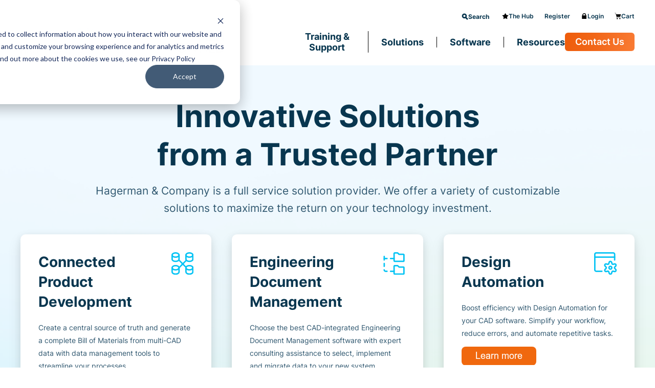

--- FILE ---
content_type: text/html; charset=UTF-8
request_url: https://www.hagerman.com/solutions
body_size: 27390
content:
<!doctype html><html lang="en-us"><head>
    <meta http-equiv="X-UA-Compatible" content="IE=edge">
    <meta charset="utf-8">
    <title>Improve Engineering Productivity with Professional Services</title>
    <link rel="shortcut icon" href="https://www.hagerman.com/hubfs/assets/logos/utility/favicon.svg">
    <meta name="description" content="Enhance productivity and ROI with Hagerman's customized solutions for Product Design &amp; manufacturing and AEC industries. Specialized services for PDM/PLM, Controls Engineering, Design Automation, BIM, Construction, and more.">

    
    <link rel="preload" href="https://www.hagerman.com/hubfs/raw_assets/public/MJTW%20Stage/fonts/inter-v12-latin-400.woff2" as="font">
    <link rel="preload" href="https://www.hagerman.com/hubfs/raw_assets/public/MJTW%20Stage/fonts/inter-v12-latin-600.woff2" as="font">
    <link rel="preload" href="https://www.hagerman.com/hubfs/raw_assets/public/MJTW%20Stage/fonts/inter-v12-latin-700.woff2" as="font">
    

    
    <link rel="preload" href="https://www.hagerman.com/hubfs/hub_generated/template_assets/1/185469044137/1764776944822/template_mjtw_styles--mobile.min.css" as="style">
    <link rel="preload" href="https://www.hagerman.com/hubfs/hub_generated/template_assets/1/185469044129/1764776944847/template_mjtw_styles--desktop.min.css" as="style" media="(min-width: 769px)">
    <link rel="stylesheet" href="https://www.hagerman.com/hubfs/hub_generated/template_assets/1/199991123200/1763417841426/template_custom-table-styles.min.css" as="style">
   

    
    























  
  
  
  
  
  
  
  





















<style>
  :root {
    --primary: 
  
  
  

  
  
  
  
    
  
  
    
  
  
  
  
  
  
  
  
    
      
    
    
      
    
  
  
    
  

  
  
    
  

  
  
  
  
  

  
    
  

  
    
  

  


  
  hsla(201, 98%, 40%, 1.0)
;
    --primary--saturated: 
  
  
  

  
  
  
  
    
  
  
    
  
  
  
  
  
  
  
  
    
      
    
    
      
    
  
  
    
  

  
  
    
  

  
  
  
  
  

  
    
  

  
    
  

  


  
  hsla(192, 96%, 49%, 1.0)
;
    --primary--hover: 
  
  
  

  
  
  
  
    
  
  
    
  
  
  
  
  
  
  
  
    
      
    
    
      
    
  
  
    
  

  
  
    
  
  
    
  

  
    
  

  
    
  

  

  

  
  
  
  
  

  
    
  

  
    
  

  


  
  hsla(201, 100%, 53%, 1.0)
;
    --primary--light: 
  
  
  

  
  
  
  
    
  
  
    
  
  
  
  
  
  
  
  
    
      
    
    
      
    
  
  
    
  

  
  
    
  

  

  
  
  
  
  

  
    
  

  
    
  

  


  
  hsla(201, 77%, 91%, 1.0)
;
    --primary--dark: 
  
  
  

  
  
  
  
    
  
  
    
  
  
  
  
  
  
  
  
    
      
    
    
      
    
  
  
    
  

  
  
    
  

  

  
  
  
  
  

  
    
  

  
    
  

  


  
  hsla(201, 82%, 28%, 1.0)
;
    --secondary: 
  
  
  

  
  
  
  
    
  
  
    
  
  
  
  
  
  
  
  
    
      
    
    
      
    
  
  
    
  

  
  
    
  

  
  
  
  
  

  
    
  

  
    
  

  


  
  hsla(22, 92%, 48%, 1.0)
;
    --secondary--saturated: 
  
  
  

  
  
  
  
    
  
  
    
  
  
  
  
  
  
  
  
    
      
    
    
      
    
  
  
    
  

  
  
    
  

  
  
  
  
  

  
    
  

  
    
  

  


  
  hsla(34, 100%, 54%, 1.0)
;
    --secondary--hover: 
  
  
  

  
  
  
  
    
  
  
    
  
  
  
  
  
  
  
  
    
      
    
    
      
    
  
  
    
  

  
  
    
  
  
    
  

  
    
  

  
    
  

  

  

  
  
  
  
  

  
    
  

  
    
  

  


  
  hsla(22, 100%, 54%, 1.0)
;
    --secondary--light: 
  
  
  

  
  
  
  
    
  
  
    
  
  
  
  
  
  
  
  
    
      
    
    
      
    
  
  
    
  

  
  
    
  

  

  
  
  
  
  

  
    
  

  
    
  

  


  
  hsla(22, 77%, 91%, 1.0)
;
    --secondary--dark: 
  
  
  

  
  
  
  
    
  
  
    
  
  
  
  
  
  
  
  
    
      
    
    
      
    
  
  
    
  

  
  
    
  

  

  
  
  
  
  

  
    
  

  
    
  

  


  
  hsla(22, 82%, 28%, 1.0)
;
    --tertiary: 
  
  
  

  
  
  
  
    
  
  
    
  
  
  
  
  
  
  
  
    
      
    
    
      
    
  
  
    
  

  
  
    
  

  
  
  
  
  

  
    
  

  
    
  

  


  
  hsla(95, 80%, 40%, 1.0)
;
    --tertiary--saturated: 
  
  
  

  
  
  
  
    
  
  
    
  
  
  
  
  
  
  
  
    
      
    
    
      
    
  
  
    
  

  
  
    
  

  
  
  
  
  

  
    
  

  
    
  

  


  
  hsla(87, 83%, 54%, 1.0)
;
    --tertiary--hover: 
  
  
  

  
  
  
  
    
  
  
    
  
  
  
  
  
  
  
  
    
      
    
    
      
    
  
  
    
  

  
  
    
  
  
    
  

  
    
  

  
    
  

  

  

  
  
  
  
  

  
    
  

  
    
  

  


  
  hsla(95, 68%, 48%, 1.0)
;
    --tertiary--light: 
  
  
  

  
  
  
  
    
  
  
    
  
  
  
  
  
  
  
  
    
      
    
    
      
    
  
  
    
  

  
  
    
  

  

  
  
  
  
  

  
    
  

  
    
  

  


  
  hsla(95, 77%, 91%, 1.0)
;
    --tertiary--dark: 
  
  
  

  
  
  
  
    
  
  
    
  
  
  
  
  
  
  
  
    
      
    
    
      
    
  
  
    
  

  
  
    
  

  

  
  
  
  
  

  
    
  

  
    
  

  


  
  hsla(95, 82%, 28%, 1.0)
;

    --neutral--black: 
  
  
  

  
  
  
  
    
  
  
    
  
  
  
  
  
  
  
  
    
    
  
  
    
  

  
  
    
  

  
  
  
  
  

  
    
  

  
    
  

  


  
  hsla(0, 0%, 0%, 1.0)
;
    --neutral--dark: 
  
  
  

  
  
  
  
    
  
  
    
  
  
  
  
  
  
  
  
    
      
    
    
      
    
  
  
    
  

  
  
    
  

  
  
  
  
  

  
    
  

  
    
  

  


  
  hsla(201, 82%, 17%, 1.0)
;
    --neutral--medium-dark: 
  
  
  

  
  
  
  
    
  
  
    
  
  
  
  
  
  
  
  
    
      
    
    
      
    
  
  
    
  

  
  
    
  

  
  
  
  
  

  
    
  

  
    
  

  


  
  hsla(202, 40%, 31%, 1.0)
;
    --neutral--medium: 
  
  
  

  
  
  
  
    
  
  
    
  
  
  
  
  
  
  
  
    
      
    
    
      
    
  
  
    
  

  
  
    
  

  
  
  
  
  

  
    
  

  
    
  

  


  
  hsla(202, 22%, 54%, 1.0)
;
    --neutral--medium-light: 
  
  
  

  
  
  
  
    
  
  
    
  
  
  
  
  
  
  
  
    
      
    
    
      
    
  
  
    
  

  
  
    
  

  
  
  
  
  

  
    
  

  
    
  

  


  
  hsla(201, 34%, 76%, 1.0)
;
    --neutral--light: 
  
  
  

  
  
  
  
    
  
  
    
  
  
  
  
  
  
  
  
    
      
    
    
      
    
  
  
    
  

  
  
    
  

  
  
  
  
  

  
    
  

  
    
  

  


  
  hsla(202, 77%, 91%, 1.0)
;
    --neutral--extra-light: 
  
  
  

  
  
  
  
    
  
  
    
  
  
  
  
  
  
  
  
    
      
    
    
      
    
  
  
    
  

  
  
    
  

  
  
  
  
  

  
    
  

  
    
  

  


  
  hsla(203, 100%, 97%, 1.0)
;
    --neutral--white: 
  
  
  

  
  
  
  
    
  
  
    
  
  
  
  
  
  
  
  
    
    
  
  
    
  

  
  
    
  

  
  
  
  
  

  
    
  

  
    
  

  


  
  hsla(0, 0%, 100%, 1.0)
;

    --headlines: 
  
  
  

  
  
  
  
    
  
  
    
  
  
  
  
  
  
  
  
    
      
    
    
      
    
  
  
    
  

  
  
    
  

  
  
  
  
  

  
    
  

  
    
  

  


  
  hsla(201, 82%, 17%, 1.0)
;
    --body-text: 
  
  
  

  
  
  
  
    
  
  
    
  
  
  
  
  
  
  
  
    
      
    
    
      
    
  
  
    
  

  
  
    
  

  
  
  
  
  

  
    
  

  
    
  

  


  
  hsla(202, 40%, 31%, 1.0)
;
    --accent: 
  
  
  

  
  
  
  
    
  
  
    
  
  
  
  
  
  
  
  
    
      
    
    
      
    
  
  
    
  

  
  
    
  

  
  
  
  
  

  
    
  

  
    
  

  


  
  hsla(201, 98%, 40%, 1.0)
;
    --error: 
  
  
  

  
  
  
  
    
  
  
    
  
  
  
  
  
  
  
  
    
      
    
    
      
    
  
  
    
  

  
  
    
  

  
  
  
  
  

  
    
  

  
    
  

  


  
  hsla(0, 100%, 43%, 1.0)
;
    --headlines--on-dark: 
  
  
  

  
  
  
  
    
  
  
    
  
  
  
  
  
  
  
  
    
    
  
  
    
  

  
  
    
  

  
  
  
  
  

  
    
  

  
    
  

  


  
  hsla(0, 0%, 100%, 1.0)
;
    --body-text--on-dark: 
  
  
  

  
  
  
  
    
  
  
    
  
  
  
  
  
  
  
  
    
    
  
  
    
  

  
  
    
  

  
  
  
  
  

  
    
  

  
    
  

  


  
  hsla(0, 0%, 100%, 0.8)
;
    --accent--on-dark: 
  
  
  

  
  
  
  
    
  
  
    
  
  
  
  
  
  
  
  
    
      
    
    
      
    
  
  
    
  

  
  
    
  

  
  
  
  
  

  
    
  

  
    
  

  


  
  hsla(201, 98%, 40%, 1.0)
;
    --error--on-dark: 
  
  
  

  
  
  
  
    
  
  
    
  
  
  
  
  
  
  
  
    
      
    
    
      
    
  
  
    
  

  
  
    
  

  
  
  
  
  

  
    
  

  
    
  

  


  
  hsla(0, 100%, 43%, 1.0)
;

    --links: 
  
  
  

  
  
  
  
    
  
  
    
  
  
  
  
  
  
  
  
    
      
    
    
      
    
  
  
    
  

  
  
    
  

  
  
  
  
  

  
    
  

  
    
  

  


  
  hsla(201, 98%, 40%, 1.0)
;
    --hover: 
  
  
  

  
  
  
  
    
  
  
    
  
  
  
  
  
  
  
  
    
      
    
    
      
    
  
  
    
  

  
  
    
  

  
  
  
  
  

  
    
  

  
    
  

  


  
  hsla(201, 79%, 51%, 1.0)
;
    --visited: 
  
  
  

  
  
  
  
    
  
  
    
  
  
  
  
  
  
  
  
    
      
    
    
      
    
  
  
    
  

  
  
    
  

  
  
  
  
  

  
    
  

  
    
  

  


  
  hsla(271, 77%, 53%, 1.0)
;
    --links--on-dark: 
  
  
  

  
  
  
  
    
  
  
    
  
  
  
  
  
  
  
  
    
    
  
  
    
  

  
  
    
  

  
  
  
  
  

  
    
  

  
    
  

  


  
  hsla(0, 0%, 100%, 1.0)
;
    --hover--on-dark: 
  
  
  

  
  
  
  
    
  
  
    
  
  
  
  
  
  
  
  
    
      
    
    
      
    
  
  
    
  

  
  
    
  

  
  
  
  
  

  
    
  

  
    
  

  


  
  hsla(201, 79%, 51%, 1.0)
;
    --visited--on-dark: 
  
  
  

  
  
  
  
    
  
  
    
  
  
  
  
  
  
  
  
    
    
  
  
    
  

  
  
    
  

  
  
  
  
  

  
    
  

  
    
  

  


  
  hsla(0, 0%, 100%, 1.0)
;
  }
</style>

    <style>
      
      @font-face {
        font-family: "Inter";
        src: url("https://www.hagerman.com/hubfs/raw_assets/public/MJTW%20Stage/fonts/inter-v12-latin-400.woff2") format("woff2");
        font-weight: 400;
        font-style: normal;
        font-display: swap;
      }

      @font-face {
        font-family: "Inter";
        src: url("https://www.hagerman.com/hubfs/raw_assets/public/MJTW%20Stage/fonts/inter-v12-latin-600.woff2") format("woff2");
        font-weight: 600;
        font-style: normal;
        font-display: swap;
      }

      @font-face {
        font-family: "Inter";
        src: url("https://www.hagerman.com/hubfs/raw_assets/public/MJTW%20Stage/fonts/inter-v12-latin-700.woff2") format("woff2");
        font-weight: 700;
        font-style: normal;
        font-display: swap;
      }

      
      @font-face {
        font-family: 'Material Symbols Rounded';
        font-style: normal;
        font-weight: 100;
        src: url("https://www.hagerman.com/hubfs/raw_assets/public/MJTW%20Stage/fonts/material-symbols-rounded-48-500-1-0.woff2") format('woff2');
        font-display: block;
      }

      .material-symbols-rounded {
        font-family: 'Material Symbols Rounded';
        font-weight: normal;
        font-style: normal;
        /* font-size: 24px; */
        line-height: 1;
        letter-spacing: normal;
        text-transform: none;
        display: inline-block;
        white-space: nowrap;
        word-wrap: normal;
        direction: ltr;
        -moz-font-feature-settings: 'liga';
        -moz-osx-font-smoothing: grayscale;
        /* width: 24px;
        height: 24px; */
        font-size: 1em;
        width: 1em;
        height: 1em;
      }

      
      /* .material-symbols-rounded {
        font-variation-settings:
          'FILL' 1,
          'wght' 400,
          'GRAD' 200,
          'opsz' 48
      } */
    </style>

    
    <link rel="stylesheet" href="https://www.hagerman.com/hubfs/hub_generated/template_assets/1/185469044137/1764776944822/template_mjtw_styles--mobile.min.css">
    <link rel="stylesheet" href="https://www.hagerman.com/hubfs/hub_generated/template_assets/1/185469044129/1764776944847/template_mjtw_styles--desktop.min.css" media="(min-width: 769px)">
    
    
    <meta name="viewport" content="width=device-width, initial-scale=1">

    <script src="/hs/hsstatic/jquery-libs/static-1.4/jquery/jquery-1.11.2.js"></script>
<script src="/hs/hsstatic/jquery-libs/static-1.4/jquery-migrate/jquery-migrate-1.2.1.js"></script>
<script>hsjQuery = window['jQuery'];</script>
    <meta property="og:description" content="Enhance productivity and ROI with Hagerman's customized solutions for Product Design &amp; manufacturing and AEC industries. Specialized services for PDM/PLM, Controls Engineering, Design Automation, BIM, Construction, and more.">
    <meta property="og:title" content="Improve Engineering Productivity with Professional Services">
    <meta name="twitter:description" content="Enhance productivity and ROI with Hagerman's customized solutions for Product Design &amp; manufacturing and AEC industries. Specialized services for PDM/PLM, Controls Engineering, Design Automation, BIM, Construction, and more.">
    <meta name="twitter:title" content="Improve Engineering Productivity with Professional Services">

    

    
    <style>
a.cta_button{-moz-box-sizing:content-box !important;-webkit-box-sizing:content-box !important;box-sizing:content-box !important;vertical-align:middle}.hs-breadcrumb-menu{list-style-type:none;margin:0px 0px 0px 0px;padding:0px 0px 0px 0px}.hs-breadcrumb-menu-item{float:left;padding:10px 0px 10px 10px}.hs-breadcrumb-menu-divider:before{content:'›';padding-left:10px}.hs-featured-image-link{border:0}.hs-featured-image{float:right;margin:0 0 20px 20px;max-width:50%}@media (max-width: 568px){.hs-featured-image{float:none;margin:0;width:100%;max-width:100%}}.hs-screen-reader-text{clip:rect(1px, 1px, 1px, 1px);height:1px;overflow:hidden;position:absolute !important;width:1px}
</style>

<link rel="stylesheet" href="https://www.hagerman.com/hubfs/hub_generated/module_assets/1/185469044233/1757599883434/module_mjtw-site-footer.min.css">
<link rel="stylesheet" href="https://www.hagerman.com/hubfs/hub_generated/module_assets/1/185473404322/1747846059217/module_mjtw-site-header.min.css">
<link rel="stylesheet" href="https://www.hagerman.com/hubfs/hub_generated/module_assets/1/90047076695/1760478284570/module_mjtw-resources.min.css">
<link rel="stylesheet" href="https://www.hagerman.com/hubfs/hub_generated/module_assets/1/90047077147/1741023779072/module_mjtw-two-column.min.css">
    

    
<!--  Added by GoogleAnalytics integration -->
<script>
var _hsp = window._hsp = window._hsp || [];
_hsp.push(['addPrivacyConsentListener', function(consent) { if (consent.allowed || (consent.categories && consent.categories.analytics)) {
  (function(i,s,o,g,r,a,m){i['GoogleAnalyticsObject']=r;i[r]=i[r]||function(){
  (i[r].q=i[r].q||[]).push(arguments)},i[r].l=1*new Date();a=s.createElement(o),
  m=s.getElementsByTagName(o)[0];a.async=1;a.src=g;m.parentNode.insertBefore(a,m)
})(window,document,'script','//www.google-analytics.com/analytics.js','ga');
  ga('create','UA-4987454-1','auto');
  ga('send','pageview');
}}]);
</script>

<!-- /Added by GoogleAnalytics integration -->

<!--  Added by GoogleAnalytics4 integration -->
<script>
var _hsp = window._hsp = window._hsp || [];
window.dataLayer = window.dataLayer || [];
function gtag(){dataLayer.push(arguments);}

var useGoogleConsentModeV2 = true;
var waitForUpdateMillis = 1000;


if (!window._hsGoogleConsentRunOnce) {
  window._hsGoogleConsentRunOnce = true;

  gtag('consent', 'default', {
    'ad_storage': 'denied',
    'analytics_storage': 'denied',
    'ad_user_data': 'denied',
    'ad_personalization': 'denied',
    'wait_for_update': waitForUpdateMillis
  });

  if (useGoogleConsentModeV2) {
    _hsp.push(['useGoogleConsentModeV2'])
  } else {
    _hsp.push(['addPrivacyConsentListener', function(consent){
      var hasAnalyticsConsent = consent && (consent.allowed || (consent.categories && consent.categories.analytics));
      var hasAdsConsent = consent && (consent.allowed || (consent.categories && consent.categories.advertisement));

      gtag('consent', 'update', {
        'ad_storage': hasAdsConsent ? 'granted' : 'denied',
        'analytics_storage': hasAnalyticsConsent ? 'granted' : 'denied',
        'ad_user_data': hasAdsConsent ? 'granted' : 'denied',
        'ad_personalization': hasAdsConsent ? 'granted' : 'denied'
      });
    }]);
  }
}

gtag('js', new Date());
gtag('set', 'developer_id.dZTQ1Zm', true);
gtag('config', 'G-3Q32EP1VC9');
</script>
<script async src="https://www.googletagmanager.com/gtag/js?id=G-3Q32EP1VC9"></script>

<!-- /Added by GoogleAnalytics4 integration -->

    <link rel="canonical" href="https://www.hagerman.com/solutions">

<meta name="google-site-verification" content="hqnzvg42kJJwcrgHZCemj2zKT5yNvtCOJjWWTeAunrE">
<!-- Start of HubSpot Embed Code -->
  <script type="text/javascript" id="hs-script-loader" async defer src="//js-na1.hs-scripts.com/2059166.js"></script>
<!-- End of HubSpot Embed Code -->
<!-- Google Tag Manager -->
<script>(function(w,d,s,l,i){w[l]=w[l]||[];w[l].push({'gtm.start':
new Date().getTime(),event:'gtm.js'});var f=d.getElementsByTagName(s)[0],
j=d.createElement(s),dl=l!='dataLayer'?'&l='+l:'';j.async=true;j.src=
'https://www.googletagmanager.com/gtm.js?id='+i+dl;f.parentNode.insertBefore(j,f);
})(window,document,'script','dataLayer','GTM-PSZQZ7D');</script>
<!-- End Google Tag Manager -->

<!-- Facebook Pixel Code -->
<script>
  !function(f,b,e,v,n,t,s)
  {if(f.fbq)return;n=f.fbq=function(){n.callMethod?
  n.callMethod.apply(n,arguments):n.queue.push(arguments)};
  if(!f._fbq)f._fbq=n;n.push=n;n.loaded=!0;n.version='2.0';
  n.queue=[];t=b.createElement(e);t.async=!0;
  t.src=v;s=b.getElementsByTagName(e)[0];
  s.parentNode.insertBefore(t,s)}(window, document,'script',
  'https://connect.facebook.net/en_US/fbevents.js');
  fbq('init', '445056146107513');
  fbq('track', 'PageView');
</script>
<noscript>&lt;img  height="1" width="1" style="display:none" src="https://www.facebook.com/tr?id=445056146107513&amp;amp;ev=PageView&amp;amp;noscript=1"&gt;</noscript>
<!-- End Facebook Pixel Code -->
<!--Google Search Console code -->
<meta name="google-site-verification" content="ODQ7_2guJRVEmvErpAsdkEG9g2vm1ICHAKjHur2hihE">
<!-- End Google Search Console code -->
<!-- Global site tag (gtag.js) - Google Analytics -->
<script async src="https://www.googletagmanager.com/gtag/js?id=UA-4987454-4"></script>
<script>
  window.dataLayer = window.dataLayer || [];
  function gtag(){dataLayer.push(arguments);}
  gtag('js', new Date());

  gtag('config', 'UA-4987454-4');
  gtag('config', 'G-80GS6YM3M4')
</script>
<!-- Clarity analytics -->
<script type="text/javascript">
    (function(c,l,a,r,i,t,y){
        c[a]=c[a]||function(){(c[a].q=c[a].q||[]).push(arguments)};
        t=l.createElement(r);t.async=1;t.src="https://www.clarity.ms/tag/"+i;
        y=l.getElementsByTagName(r)[0];y.parentNode.insertBefore(t,y);
    })(window, document, "clarity", "script", "iy6s0fxdt2");
</script>
<!-- Apollo -->
<script>function initApollo(){var n=Math.random().toString(36).substring(7),o=document.createElement("script");
o.src="https://assets.apollo.io/micro/website-tracker/tracker.iife.js?nocache="+n,o.async=!0,o.defer=!0,
o.onload=function(){window.trackingFunctions.onLoad({appId:"663160652161fd07edc2fbfd"})},
document.head.appendChild(o)}initApollo();</script>
<!-- end apollo-->
<!-- Dreamdata-->
<script id="init-dreamdata">
	!function(){var e="dreamdata",dreamdata=window[e]=window[e]||[];if(!dreamdata.initialize)if(dreamdata.invoked)window.console&&console.error&&console.error("Dreamdata snippet included twice.");else{dreamdata.invoked=!0,dreamdata.methods=["trackSubmit","trackClick","trackLink","trackForm","pageview","identify","reset","group","track","ready","alias","debug","page","screen","once","off","on","addSourceMiddleware","addIntegrationMiddleware","setAnonymousId","addDestinationMiddleware","register"],dreamdata.factory=function(t){return function(){if(window[e].initialized)return window[e][t].apply(window[e],arguments);var a=Array.prototype.slice.call(arguments);if(["track","screen","alias","group","page","identify"].indexOf(t)>-1){var r=document.querySelector("link[rel='canonical']");a.push({__t:"bpc",c:r&&r.getAttribute("href")||void 0,p:location.pathname,u:location.href,s:location.search,t:document.title,r:document.referrer})}return a.unshift(t),dreamdata.push(a),dreamdata}};for(var t=0;t<dreamdata.methods.length;t++){var a=dreamdata.methods[t];dreamdata[a]=dreamdata.factory(a)}dreamdata.load=function(t,a){var r=document.createElement("script");r.id="dreamdata-analytics",r.type="text/javascript",r.async=!0,r.setAttribute("data-global-dreamdata-analytics-key",e),r.src="https://cdn.dreamdata.cloud/scripts/analytics/next/dreamdata.min.js";var i=document.getElementsByTagName("script")[0];i.parentNode.insertBefore(r,i),dreamdata._loadOptions=a},dreamdata._writeKey="520f5687-8aa9-4494-891c-71b5e6626c7d",dreamdata.SNIPPET_VERSION="dreamdata-2.0.1",dreamdata.load("520f5687-8aa9-4494-891c-71b5e6626c7d", {"formTracking":{"html":true,"hubspot":true},"intentSources":{"autoGroup":true}}),dreamdata.page()}}();
</script>
<script id="init-dreamdata-cl">
	!function(){if(!window.dreamdata||!window.dreamdata.initialized){if(window.dreamdata){var e=document.getElementById("dreamdata-analytics");if(e&&e.type&&"text/javascript"==e.type)return}var a="dreamdata-cl",dreamdata=window[a]=window[a]||[];if(!dreamdata.initialize)if(dreamdata.invoked)window.console&&console.error&&console.error("Dreamdata CL snippet included twice.");else{dreamdata.invoked=!0,dreamdata.methods=["trackSubmit","trackClick","trackLink","trackForm","pageview","identify","reset","group","track","ready","alias","debug","page","screen","once","off","on","addSourceMiddleware","addIntegrationMiddleware","setAnonymousId","addDestinationMiddleware","register"],dreamdata.factory=function(e){return function(){if(window[a].initialized)return window[a][e].apply(window[a],arguments);var t=Array.prototype.slice.call(arguments);if(["track","screen","alias","group","page","identify"].indexOf(e)>-1){var r=document.querySelector("link[rel='canonical']");t.push({__t:"bpc",c:r&&r.getAttribute("href")||void 0,p:location.pathname,u:location.href,s:location.search,t:document.title,r:document.referrer})}return t.unshift(e),dreamdata.push(t),dreamdata}};for(var t=0;t<dreamdata.methods.length;t++){var r=dreamdata.methods[t];dreamdata[r]=dreamdata.factory(r)}dreamdata.load=function(e,t){var r=document.createElement("script");r.id="dreamdata-analytics-cl",r.type="text/javascript",r.async=!0,r.setAttribute("data-global-dreamdata-cl-analytics-key",a),r.src="https://cdn.drda.io/scripts/analytics/next/dreamdata.cl.min.js";var i=document.getElementsByTagName("script")[0];i.parentNode.insertBefore(r,i),dreamdata._loadOptions=t},dreamdata._writeKey="520f5687-8aa9-4494-891c-71b5e6626c7d",dreamdata.SNIPPET_VERSION="dreamdata-cl-2.0.0",dreamdata.load("520f5687-8aa9-4494-891c-71b5e6626c7d"),dreamdata.page()}}}();
</script>
<!-- end Dreamdata-->
<meta property="og:url" content="https://www.hagerman.com/solutions">
<meta name="twitter:card" content="summary">
<meta http-equiv="content-language" content="en-us">






    
      
    
  <meta name="generator" content="HubSpot"></head>
  <body>
    
<div class="solution solution--listing">

      <div class="body-wrapper   hs-content-id-93408662333 hs-site-page page ">
        
          <div id="hs_cos_wrapper_module_site_header" class="hs_cos_wrapper hs_cos_wrapper_widget hs_cos_wrapper_type_module" style="" data-hs-cos-general-type="widget" data-hs-cos-type="module">









<header class="site-header site-header--on-light hs-search-hidden" role="banner">

  <div class="site-header_top_bar">
    <div class="site-header__inner">
      <div class="site-header__secondary-menu">
        <div class="site-header__secondary-menu-search-bar"> 
          <form action="/hs-search-results">
            
            <div class="search-bar-hidden">
              <span class="material-symbols-rounded search-bar-hidden--icon"></span>
              <input class="search-bar-hidden--input" id="hidden-input" type="text" name="term" autocomplete="off" aria-label="Search" placeholder="Search">   
              <button class="search-bar-hidden--x material-symbols-rounded" type="button"></button>
            </div>

            <input type="hidden" name="type" value="SITE_PAGE">
            <input type="hidden" name="type" value="LANDING_PAGE">
            <input type="hidden" name="type" value="BLOG_POST">
            <input type="hidden" name="type" value="LISTING_PAGE">
            <input type="hidden" name="type" value="KNOWLEDGE_ARTICLE">

            <button class="main-menu-search-button" type="button">
              <span class="icon">
                <svg version="1.2" xmlns="http://www.w3.org/2000/svg" viewbox="0 0 19 19" width="19" height="19"><style>.a{fill:none;stroke:#000;stroke-width:4}.b{fill:none;stroke:#000;stroke-linecap:round;stroke-width:4}</style><path fill-rule="evenodd" class="a" d="m8 12.8c1.3 0 2.5-0.6 3.5-1.4 0.9-0.9 1.6-2.2 1.6-3.7 0-2.8-2.3-5.1-5.1-5.1-2.8 0-5.1 2.3-5.1 5.1 0 2.8 2.3 5.1 5.1 5.1z" /><path fill-rule="evenodd" class="b" d="m12.2 12.4l4 4" /></svg>
              </span>
              Search
            </button>
          </form>
        </div>
        <div id="hs_menu_wrapper_module_site_header_" class="hs-menu-wrapper active-branch no-flyouts hs-menu-flow-horizontal" role="navigation" data-sitemap-name="MJTW Header Secondary Menu" aria-label="Navigation Menu">
          <ul role="menu">

            
            <li class="hs-menu-item hs-menu-depth-1" role="none">
              
              
              <a href="https://www.hagerman.com/the-hub">
                
                <span class="icon">
                  
                  
                  
                  
                  
                  
                  <img src="https://www.hagerman.com/hubfs/star-1.svg" alt="star" loading="lazy" width="20" height="20" style="max-width: 100%; height: auto;">
                  
                </span>
                
                The Hub
              </a>
            </li>
            
            <li class="hs-menu-item hs-menu-depth-1" role="none">
              
              
              <a href="https://www.hagerman.com/member-hub-register">
                
                Register
              </a>
            </li>
            
            <li class="hs-menu-item hs-menu-depth-1" role="none">
              
              
              <a href="https://www.hagerman.com/member-site-request-access">
                
                <span class="icon">
                  
                  
                  
                  
                  
                  
                  <img src="https://www.hagerman.com/hubfs/lock-1.svg" alt="lock" loading="lazy" width="20" height="20" style="max-width: 100%; height: auto;">
                  
                </span>
                
                Login
              </a>
            </li>
            
            <li class="hs-menu-item hs-menu-depth-1" role="none">
              
              
              <a href="https://www.hagerman.com/cart">
                
                <span class="icon">
                  
                  
                  
                  
                  
                  
                  <img src="https://www.hagerman.com/hubfs/cart-1.svg" alt="cart" loading="lazy" width="20" height="20" style="max-width: 100%; height: auto;">
                  
                </span>
                
                Cart
              </a>
            </li>
            
          </ul>
        </div>
      </div>
    </div>
  </div>

  <div class="site-header_header">
    <div class="site-header__inner">
      <div class="site-header__left  alt_logo ">
        <div class="site-header__logo">
          
          <a href="https://www.hagerman.com">
            <img src="https://www.hagerman.com/hubfs/assets/logos/logo-full-color.svg" alt="Company name logo" width="275" height="74">
          </a>
        </div>
        
        <div class="site-header__alt_logo">
          
          
          <a href="https://buywomenowned.com/" target="_blank" rel="nofollow noopener">
            
            
            
            
            
            <img src="https://www.hagerman.com/hs-fs/hubfs/woman-owned-business-supplier-diversity-small-business-chief-executive-party-and-government-conference-2343b9202088ca54f95a8bcfc448d658%201.png?width=912&amp;height=379&amp;name=woman-owned-business-supplier-diversity-small-business-chief-executive-party-and-government-conference-2343b9202088ca54f95a8bcfc448d658%201.png" alt="woman-owned-business-supplier-diversity-small-business-chief-executive-party-and-government-conference-2343b9202088ca54f95a8bcfc448d658 1" loading="lazy" width="912" height="379" style="max-width: 100%; height: auto;" srcset="https://www.hagerman.com/hs-fs/hubfs/woman-owned-business-supplier-diversity-small-business-chief-executive-party-and-government-conference-2343b9202088ca54f95a8bcfc448d658%201.png?width=456&amp;height=190&amp;name=woman-owned-business-supplier-diversity-small-business-chief-executive-party-and-government-conference-2343b9202088ca54f95a8bcfc448d658%201.png 456w, https://www.hagerman.com/hs-fs/hubfs/woman-owned-business-supplier-diversity-small-business-chief-executive-party-and-government-conference-2343b9202088ca54f95a8bcfc448d658%201.png?width=912&amp;height=379&amp;name=woman-owned-business-supplier-diversity-small-business-chief-executive-party-and-government-conference-2343b9202088ca54f95a8bcfc448d658%201.png 912w, https://www.hagerman.com/hs-fs/hubfs/woman-owned-business-supplier-diversity-small-business-chief-executive-party-and-government-conference-2343b9202088ca54f95a8bcfc448d658%201.png?width=1368&amp;height=569&amp;name=woman-owned-business-supplier-diversity-small-business-chief-executive-party-and-government-conference-2343b9202088ca54f95a8bcfc448d658%201.png 1368w, https://www.hagerman.com/hs-fs/hubfs/woman-owned-business-supplier-diversity-small-business-chief-executive-party-and-government-conference-2343b9202088ca54f95a8bcfc448d658%201.png?width=1824&amp;height=758&amp;name=woman-owned-business-supplier-diversity-small-business-chief-executive-party-and-government-conference-2343b9202088ca54f95a8bcfc448d658%201.png 1824w, https://www.hagerman.com/hs-fs/hubfs/woman-owned-business-supplier-diversity-small-business-chief-executive-party-and-government-conference-2343b9202088ca54f95a8bcfc448d658%201.png?width=2280&amp;height=948&amp;name=woman-owned-business-supplier-diversity-small-business-chief-executive-party-and-government-conference-2343b9202088ca54f95a8bcfc448d658%201.png 2280w, https://www.hagerman.com/hs-fs/hubfs/woman-owned-business-supplier-diversity-small-business-chief-executive-party-and-government-conference-2343b9202088ca54f95a8bcfc448d658%201.png?width=2736&amp;height=1137&amp;name=woman-owned-business-supplier-diversity-small-business-chief-executive-party-and-government-conference-2343b9202088ca54f95a8bcfc448d658%201.png 2736w" sizes="(max-width: 912px) 100vw, 912px">
          </a>
          
        </div>
        
      </div>

      <div class="site-header__right">
        <div class="site-header__main-menu-v2">
          <nav class="mega-nav">
            <ul class="mega-nav__list">
              
              <li class="hs-menu-item hs-menu-depth-1  has-submenu " role="none">
                
                
                <a href="https://www.hagerman.com/training-support">
                  Training  &amp; Support
                </a>

                
                <div class="submenu-wrapper submenu-box">
                  <div class="submenu-box-row">
                    <ul>
                      <li class="hs-menu-item hs-menu-depth-1 hs-menu-title" role="none">
                        <span>
                          Training  &amp; Support
                        </span>
                      </li>

                      
                      <li class="hs-menu-item hs-menu-depth-2  has-sub-submenu " role="none">
                        
                        
                        <a href="https://www.hagerman.com/training-support/training">
                          Training
                          
                          <span class="icon">
                            <svg version="1.2" xmlns="http://www.w3.org/2000/svg" viewbox="0 0 22 27" width="22" height="27">
                              <defs>
                                <clippath clippathunits="userSpaceOnUse" id="cp1"><path d="m-1005-282h1920v6072h-1920z" /></clippath>
                              </defs>
                              <g clip-path="url(#cp1)">
                                <path d="m21.3 13.5l-21.3-13v26.1z" fill="#ef6a25" /></g>
                            </svg>
                          </span>
                          
                        </a>

                        
                        <div class="submenu-wrapper sub-submenu-box">
                          <ul>
                            <li class="hs-menu-item hs-menu-depth-2 hs-menu-title" role="none">
                              <span>
                                Training
                              </span>
                            </li>

                            
                            <li class="hs-menu-item hs-menu-depth-3  has-sub-submenu " role="none">
                              
                              
                              <a href="https://www.hagerman.com/training-support/training/course-catalog">
                                Course Catalog
                                
                                <span class="icon">
                                  <svg version="1.2" xmlns="http://www.w3.org/2000/svg" viewbox="0 0 22 27" width="22" height="27">
                                    <defs>
                                      <clippath clippathunits="userSpaceOnUse" id="cp1"><path d="m-1005-282h1920v6072h-1920z" /></clippath>
                                    </defs>
                                    <g clip-path="url(#cp1)">
                                      <path d="m21.3 13.5l-21.3-13v26.1z" fill="#ef6a25" /></g>
                                  </svg>
                                </span>
                                
                              </a>

                              <div class="submenu-wrapper sub-submenu-box">
                                <ul>

                                  <li class="hs-menu-item hs-menu-depth-3 hs-menu-title" role="none">
                                    <span>
                                      Course Catalog
                                    </span>
                                  </li>

                                  
                                  <li class="hs-menu-item hs-menu-depth-4" role="none">
                                    
                                    
                                    <a href="https://www.hagerman.com/training-support/training/course-catalog?search=&amp;by-industry=%22manufacturing%22">
                                      Manufacturing
                                    </a>
                                  </li>
                                  
                                  <li class="hs-menu-item hs-menu-depth-4" role="none">
                                    
                                    
                                    <a href="https://www.hagerman.com/training-support/training/course-catalog?search=&amp;by-industry=%22building+design%22">
                                      Building Design
                                    </a>
                                  </li>
                                  
                                  <li class="hs-menu-item hs-menu-depth-4" role="none">
                                    
                                    
                                    <a href="https://www.hagerman.com/training-support/training/course-catalog?search=&amp;by-industry=%22plant/process+design%22">
                                      Process Plant
                                    </a>
                                  </li>
                                  
                                  <li class="hs-menu-item hs-menu-depth-4" role="none">
                                    
                                    
                                    <a href="https://www.hagerman.com/training-support/training/course-catalog?search=&amp;by-industry=%22infrastructure+design%22">
                                      Infrastructure Design
                                    </a>
                                  </li>
                                  
                                  <li class="hs-menu-item hs-menu-depth-4" role="none">
                                    
                                    
                                    <a href="https://www.hagerman.com/training-support/training/course-catalog?search=&amp;by-industry=%22construction%22">
                                      Construction
                                    </a>
                                  </li>
                                  
                                  <li class="hs-menu-item hs-menu-depth-4" role="none">
                                    
                                    
                                    <a href="https://www.hagerman.com/training-support/training/course-catalog?search=&amp;by-industry=%22multi-industry%22">
                                      Multi-Industry
                                    </a>
                                  </li>
                                  

                                </ul>
                              </div>

                            </li>
                            
                            <li class="hs-menu-item hs-menu-depth-3 " role="none">
                              
                              
                              <a href="https://www.hagerman.com/training-support/training/class-schedule">
                                Scheduled Classes
                                
                              </a>

                              <div class="submenu-wrapper sub-submenu-box">
                                <ul>

                                  <li class="hs-menu-item hs-menu-depth-3 hs-menu-title" role="none">
                                    <span>
                                      Scheduled Classes
                                    </span>
                                  </li>

                                  

                                </ul>
                              </div>

                            </li>
                            
                            <li class="hs-menu-item hs-menu-depth-3 " role="none">
                              
                              
                              <a href="https://www.hagerman.com/training-support/training/custom-training">
                                Custom Training
                                
                              </a>

                              <div class="submenu-wrapper sub-submenu-box">
                                <ul>

                                  <li class="hs-menu-item hs-menu-depth-3 hs-menu-title" role="none">
                                    <span>
                                      Custom Training
                                    </span>
                                  </li>

                                  

                                </ul>
                              </div>

                            </li>
                            

                          </ul>
                        </div>
                        

                      </li>
                      
                      <li class="hs-menu-item hs-menu-depth-2 " role="none">
                        
                        
                        <a href="https://www.hagerman.com/training-support/support">
                          Support  
                          
                        </a>

                        

                      </li>
                      
                      <li class="hs-menu-item hs-menu-depth-2 " role="none">
                        
                        
                        <a href="https://www.hagerman.com/hub">
                          The Hub
                          
                        </a>

                        

                      </li>
                      
                      
                     
                      <div class="hs-menu-content" data-promos="1">
                       <!-- <a class="mega-nav__promos-title h6" href="https://www.hagerman.com/the-hub">Promotions</a>-->
                         
                        
                            
                            <a class="mega-nav__promo inline-popup" href="#module_site_header-1" data-start-date="1738368000000" data-end-date="1769817600000">
                             <!-- <div class="mega-nav__promo-icon">
                                <span class="material-symbols-rounded">
                                  sell
                                </span>
                              </div> -->
                              <div class="mega-nav__promo-content">
                                <span class="mega-nav__promo-title">Fusion 4 for 3 Promo</span>
                               <!-- <span class="mega-nav__promo-snippet">Receive a 25% discount of SRP on the purchase of bundles of four (4) new 1-year Fusion subscriptions when purchased at the same time. Valid until January 31, 2026.</span>-->
                              </div>
                            </a>
                            <div id="module_site_header-1" class="resource-card__promo-card-modal mfp-hide">
                              <p>Receive a 25% discount* of SRP (Suggested Retail Price) on the purchase of bundles of four (4) new 1-year Fusion subscriptions when purchased at the same time. Valid until January 31, 2026.</p>
                              <br>
                              <a class="cta-link cta-link--chevron" href="https://www.hagerman.com/promotions/fusion-4-for-3-promo">Learn More</a>
                            </div>
                          
                      </div>
                      
                    </ul>
                  </div>
                </div>
                

              </li>
              
              <li class="hs-menu-item hs-menu-depth-1  has-submenu " role="none">
                
                
                <a href="https://www.hagerman.com/solutions">
                  Solutions
                </a>

                
                <div class="submenu-wrapper submenu-box">
                  <div class="submenu-box-row">
                    <ul>
                      <li class="hs-menu-item hs-menu-depth-1 hs-menu-title" role="none">
                        <span>
                          Solutions
                        </span>
                      </li>

                      
                      <li class="hs-menu-item hs-menu-depth-2  has-sub-submenu " role="none">
                        
                        
                        <a href="https://www.hagerman.com/solutions/connected-product-development">
                          PDM/PLM for Connected Product Development 
                          
                          <span class="icon">
                            <svg version="1.2" xmlns="http://www.w3.org/2000/svg" viewbox="0 0 22 27" width="22" height="27">
                              <defs>
                                <clippath clippathunits="userSpaceOnUse" id="cp1"><path d="m-1005-282h1920v6072h-1920z" /></clippath>
                              </defs>
                              <g clip-path="url(#cp1)">
                                <path d="m21.3 13.5l-21.3-13v26.1z" fill="#ef6a25" /></g>
                            </svg>
                          </span>
                          
                        </a>

                        
                        <div class="submenu-wrapper sub-submenu-box">
                          <ul>
                            <li class="hs-menu-item hs-menu-depth-2 hs-menu-title" role="none">
                              <span>
                                PDM/PLM for Connected Product Development 
                              </span>
                            </li>

                            
                            <li class="hs-menu-item hs-menu-depth-3 " role="none">
                              
                              
                              <a href="https://www.hagerman.com/solutions/adoption">
                                Adoption
                                
                              </a>

                              <div class="submenu-wrapper sub-submenu-box">
                                <ul>

                                  <li class="hs-menu-item hs-menu-depth-3 hs-menu-title" role="none">
                                    <span>
                                      Adoption
                                    </span>
                                  </li>

                                  
                                  <li class="hs-menu-item hs-menu-depth-4" role="none">
                                    
                                    
                                    <a href="">
                                      
                                    </a>
                                  </li>
                                  

                                </ul>
                              </div>

                            </li>
                            
                            <li class="hs-menu-item hs-menu-depth-3 " role="none">
                              
                              
                              <a href="https://www.hagerman.com/solutions/bom-integration-assistance">
                                BOM Integration Assistance
                                
                              </a>

                              <div class="submenu-wrapper sub-submenu-box">
                                <ul>

                                  <li class="hs-menu-item hs-menu-depth-3 hs-menu-title" role="none">
                                    <span>
                                      BOM Integration Assistance
                                    </span>
                                  </li>

                                  
                                  <li class="hs-menu-item hs-menu-depth-4" role="none">
                                    
                                    
                                    <a href="">
                                      
                                    </a>
                                  </li>
                                  

                                </ul>
                              </div>

                            </li>
                            
                            <li class="hs-menu-item hs-menu-depth-3 " role="none">
                              
                              
                              <a href="https://www.hagerman.com/solutions/connect-vault-to-acc-mfg">
                                Connect Vault to Autodesk Construction Cloud
                                
                              </a>

                              <div class="submenu-wrapper sub-submenu-box">
                                <ul>

                                  <li class="hs-menu-item hs-menu-depth-3 hs-menu-title" role="none">
                                    <span>
                                      Connect Vault to Autodesk Construction Cloud
                                    </span>
                                  </li>

                                  
                                  <li class="hs-menu-item hs-menu-depth-4" role="none">
                                    
                                    
                                    <a href="">
                                      
                                    </a>
                                  </li>
                                  

                                </ul>
                              </div>

                            </li>
                            
                            <li class="hs-menu-item hs-menu-depth-3 " role="none">
                              
                              
                              <a href="https://www.hagerman.com/solutions/implementation-services">
                                Implementation
                                
                              </a>

                              <div class="submenu-wrapper sub-submenu-box">
                                <ul>

                                  <li class="hs-menu-item hs-menu-depth-3 hs-menu-title" role="none">
                                    <span>
                                      Implementation
                                    </span>
                                  </li>

                                  
                                  <li class="hs-menu-item hs-menu-depth-4" role="none">
                                    
                                    
                                    <a href="">
                                      
                                    </a>
                                  </li>
                                  

                                </ul>
                              </div>

                            </li>
                            
                            <li class="hs-menu-item hs-menu-depth-3 " role="none">
                              
                              
                              <a href="https://www.hagerman.com/solutions/manufacturing-business-process-review">
                                Manufacturing Business Process Review
                                
                              </a>

                              <div class="submenu-wrapper sub-submenu-box">
                                <ul>

                                  <li class="hs-menu-item hs-menu-depth-3 hs-menu-title" role="none">
                                    <span>
                                      Manufacturing Business Process Review
                                    </span>
                                  </li>

                                  
                                  <li class="hs-menu-item hs-menu-depth-4" role="none">
                                    
                                    
                                    <a href="">
                                      
                                    </a>
                                  </li>
                                  

                                </ul>
                              </div>

                            </li>
                            
                            <li class="hs-menu-item hs-menu-depth-3 " role="none">
                              
                              
                              <a href="https://www.hagerman.com/solutions/migration">
                                Migration
                                
                              </a>

                              <div class="submenu-wrapper sub-submenu-box">
                                <ul>

                                  <li class="hs-menu-item hs-menu-depth-3 hs-menu-title" role="none">
                                    <span>
                                      Migration
                                    </span>
                                  </li>

                                  
                                  <li class="hs-menu-item hs-menu-depth-4" role="none">
                                    
                                    
                                    <a href="">
                                      
                                    </a>
                                  </li>
                                  

                                </ul>
                              </div>

                            </li>
                            
                            <li class="hs-menu-item hs-menu-depth-3 " role="none">
                              
                              
                              <a href="https://www.hagerman.com/solutions/needs-analysis">
                                Needs Analysis
                                
                              </a>

                              <div class="submenu-wrapper sub-submenu-box">
                                <ul>

                                  <li class="hs-menu-item hs-menu-depth-3 hs-menu-title" role="none">
                                    <span>
                                      Needs Analysis
                                    </span>
                                  </li>

                                  
                                  <li class="hs-menu-item hs-menu-depth-4" role="none">
                                    
                                    
                                    <a href="">
                                      
                                    </a>
                                  </li>
                                  

                                </ul>
                              </div>

                            </li>
                            
                            <li class="hs-menu-item hs-menu-depth-3 " role="none">
                              
                              
                              <a href="https://www.hagerman.com/solutions/system-integration">
                                System Integration
                                
                              </a>

                              <div class="submenu-wrapper sub-submenu-box">
                                <ul>

                                  <li class="hs-menu-item hs-menu-depth-3 hs-menu-title" role="none">
                                    <span>
                                      System Integration
                                    </span>
                                  </li>

                                  
                                  <li class="hs-menu-item hs-menu-depth-4" role="none">
                                    
                                    
                                    <a href="">
                                      
                                    </a>
                                  </li>
                                  

                                </ul>
                              </div>

                            </li>
                            

                          </ul>
                        </div>
                        

                      </li>
                      
                      <li class="hs-menu-item hs-menu-depth-2  has-sub-submenu " role="none">
                        
                        
                        <a href="https://www.hagerman.com/solutions/engineering-document-management">
                          Engineering Document Management
                          
                          <span class="icon">
                            <svg version="1.2" xmlns="http://www.w3.org/2000/svg" viewbox="0 0 22 27" width="22" height="27">
                              <defs>
                                <clippath clippathunits="userSpaceOnUse" id="cp1"><path d="m-1005-282h1920v6072h-1920z" /></clippath>
                              </defs>
                              <g clip-path="url(#cp1)">
                                <path d="m21.3 13.5l-21.3-13v26.1z" fill="#ef6a25" /></g>
                            </svg>
                          </span>
                          
                        </a>

                        
                        <div class="submenu-wrapper sub-submenu-box">
                          <ul>
                            <li class="hs-menu-item hs-menu-depth-2 hs-menu-title" role="none">
                              <span>
                                Engineering Document Management
                              </span>
                            </li>

                            
                            <li class="hs-menu-item hs-menu-depth-3 " role="none">
                              
                              
                              <a href="https://www.hagerman.com/solutions/needs-analysis-edm">
                                Needs Analysis
                                
                              </a>

                              <div class="submenu-wrapper sub-submenu-box">
                                <ul>

                                  <li class="hs-menu-item hs-menu-depth-3 hs-menu-title" role="none">
                                    <span>
                                      Needs Analysis
                                    </span>
                                  </li>

                                  
                                  <li class="hs-menu-item hs-menu-depth-4" role="none">
                                    
                                    
                                    <a href="">
                                      
                                    </a>
                                  </li>
                                  

                                </ul>
                              </div>

                            </li>
                            
                            <li class="hs-menu-item hs-menu-depth-3 " role="none">
                              
                              
                              <a href="https://www.hagerman.com/solutions/implementation-and-training">
                                Implementation &amp; Training
                                
                              </a>

                              <div class="submenu-wrapper sub-submenu-box">
                                <ul>

                                  <li class="hs-menu-item hs-menu-depth-3 hs-menu-title" role="none">
                                    <span>
                                      Implementation &amp; Training
                                    </span>
                                  </li>

                                  
                                  <li class="hs-menu-item hs-menu-depth-4" role="none">
                                    
                                    
                                    <a href="">
                                      
                                    </a>
                                  </li>
                                  

                                </ul>
                              </div>

                            </li>
                            
                            <li class="hs-menu-item hs-menu-depth-3 " role="none">
                              
                              
                              <a href="https://www.hagerman.com/solutions/legacy-data-migration">
                                Legacy Data Migration
                                
                              </a>

                              <div class="submenu-wrapper sub-submenu-box">
                                <ul>

                                  <li class="hs-menu-item hs-menu-depth-3 hs-menu-title" role="none">
                                    <span>
                                      Legacy Data Migration
                                    </span>
                                  </li>

                                  
                                  <li class="hs-menu-item hs-menu-depth-4" role="none">
                                    
                                    
                                    <a href="">
                                      
                                    </a>
                                  </li>
                                  

                                </ul>
                              </div>

                            </li>
                            
                            <li class="hs-menu-item hs-menu-depth-3 " role="none">
                              
                              
                              <a href="https://www.hagerman.com/solutions/system-integration-services">
                                System Integration
                                
                              </a>

                              <div class="submenu-wrapper sub-submenu-box">
                                <ul>

                                  <li class="hs-menu-item hs-menu-depth-3 hs-menu-title" role="none">
                                    <span>
                                      System Integration
                                    </span>
                                  </li>

                                  
                                  <li class="hs-menu-item hs-menu-depth-4" role="none">
                                    
                                    
                                    <a href="">
                                      
                                    </a>
                                  </li>
                                  

                                </ul>
                              </div>

                            </li>
                            
                            <li class="hs-menu-item hs-menu-depth-3 " role="none">
                              
                              
                              <a href="https://www.hagerman.com/solutions/document-management-support">
                                Document Management Support
                                
                              </a>

                              <div class="submenu-wrapper sub-submenu-box">
                                <ul>

                                  <li class="hs-menu-item hs-menu-depth-3 hs-menu-title" role="none">
                                    <span>
                                      Document Management Support
                                    </span>
                                  </li>

                                  
                                  <li class="hs-menu-item hs-menu-depth-4" role="none">
                                    
                                    
                                    <a href="">
                                      
                                    </a>
                                  </li>
                                  

                                </ul>
                              </div>

                            </li>
                            
                            <li class="hs-menu-item hs-menu-depth-3 " role="none">
                              
                              
                              <a href="https://www.hagerman.com/solutions/upgrade-assistance">
                                Upgrade Assistance
                                
                              </a>

                              <div class="submenu-wrapper sub-submenu-box">
                                <ul>

                                  <li class="hs-menu-item hs-menu-depth-3 hs-menu-title" role="none">
                                    <span>
                                      Upgrade Assistance
                                    </span>
                                  </li>

                                  
                                  <li class="hs-menu-item hs-menu-depth-4" role="none">
                                    
                                    
                                    <a href="">
                                      
                                    </a>
                                  </li>
                                  

                                </ul>
                              </div>

                            </li>
                            
                            <li class="hs-menu-item hs-menu-depth-3 " role="none">
                              
                              
                              <a href="https://blog.hagerman.com/the-modern-engineers-guide-to-engineering-document-management">
                                EDM Resource Guide
                                
                              </a>

                              <div class="submenu-wrapper sub-submenu-box">
                                <ul>

                                  <li class="hs-menu-item hs-menu-depth-3 hs-menu-title" role="none">
                                    <span>
                                      EDM Resource Guide
                                    </span>
                                  </li>

                                  
                                  <li class="hs-menu-item hs-menu-depth-4" role="none">
                                    
                                    
                                    <a href="">
                                      
                                    </a>
                                  </li>
                                  

                                </ul>
                              </div>

                            </li>
                            

                          </ul>
                        </div>
                        

                      </li>
                      
                      <li class="hs-menu-item hs-menu-depth-2  has-sub-submenu " role="none">
                        
                        
                        <a href="https://www.hagerman.com/solutions/design-automation">
                          Design Automation
                          
                          <span class="icon">
                            <svg version="1.2" xmlns="http://www.w3.org/2000/svg" viewbox="0 0 22 27" width="22" height="27">
                              <defs>
                                <clippath clippathunits="userSpaceOnUse" id="cp1"><path d="m-1005-282h1920v6072h-1920z" /></clippath>
                              </defs>
                              <g clip-path="url(#cp1)">
                                <path d="m21.3 13.5l-21.3-13v26.1z" fill="#ef6a25" /></g>
                            </svg>
                          </span>
                          
                        </a>

                        
                        <div class="submenu-wrapper sub-submenu-box">
                          <ul>
                            <li class="hs-menu-item hs-menu-depth-2 hs-menu-title" role="none">
                              <span>
                                Design Automation
                              </span>
                            </li>

                            
                            <li class="hs-menu-item hs-menu-depth-3 " role="none">
                              
                              
                              <a href="https://www.hagerman.com/solutions/workflow-improvement">
                                Workflow Improvement
                                
                              </a>

                              <div class="submenu-wrapper sub-submenu-box">
                                <ul>

                                  <li class="hs-menu-item hs-menu-depth-3 hs-menu-title" role="none">
                                    <span>
                                      Workflow Improvement
                                    </span>
                                  </li>

                                  
                                  <li class="hs-menu-item hs-menu-depth-4" role="none">
                                    
                                    
                                    <a href="">
                                      
                                    </a>
                                  </li>
                                  

                                </ul>
                              </div>

                            </li>
                            
                            <li class="hs-menu-item hs-menu-depth-3 " role="none">
                              
                              
                              <a href="https://www.hagerman.com/solutions/configure-and-engineer-to-order">
                                Configure &amp; Engineer to Order
                                
                              </a>

                              <div class="submenu-wrapper sub-submenu-box">
                                <ul>

                                  <li class="hs-menu-item hs-menu-depth-3 hs-menu-title" role="none">
                                    <span>
                                      Configure &amp; Engineer to Order
                                    </span>
                                  </li>

                                  
                                  <li class="hs-menu-item hs-menu-depth-4" role="none">
                                    
                                    
                                    <a href="">
                                      
                                    </a>
                                  </li>
                                  

                                </ul>
                              </div>

                            </li>
                            
                            <li class="hs-menu-item hs-menu-depth-3 " role="none">
                              
                              
                              <a href="https://www.hagerman.com/solutions/enablement">
                                Enablement
                                
                              </a>

                              <div class="submenu-wrapper sub-submenu-box">
                                <ul>

                                  <li class="hs-menu-item hs-menu-depth-3 hs-menu-title" role="none">
                                    <span>
                                      Enablement
                                    </span>
                                  </li>

                                  
                                  <li class="hs-menu-item hs-menu-depth-4" role="none">
                                    
                                    
                                    <a href="">
                                      
                                    </a>
                                  </li>
                                  

                                </ul>
                              </div>

                            </li>
                            

                          </ul>
                        </div>
                        

                      </li>
                      
                      <li class="hs-menu-item hs-menu-depth-2  has-sub-submenu " role="none">
                        
                        
                        <a href="https://www.hagerman.com/solutions/controls-engineering">
                          Controls Engineering
                          
                          <span class="icon">
                            <svg version="1.2" xmlns="http://www.w3.org/2000/svg" viewbox="0 0 22 27" width="22" height="27">
                              <defs>
                                <clippath clippathunits="userSpaceOnUse" id="cp1"><path d="m-1005-282h1920v6072h-1920z" /></clippath>
                              </defs>
                              <g clip-path="url(#cp1)">
                                <path d="m21.3 13.5l-21.3-13v26.1z" fill="#ef6a25" /></g>
                            </svg>
                          </span>
                          
                        </a>

                        
                        <div class="submenu-wrapper sub-submenu-box">
                          <ul>
                            <li class="hs-menu-item hs-menu-depth-2 hs-menu-title" role="none">
                              <span>
                                Controls Engineering
                              </span>
                            </li>

                            
                            <li class="hs-menu-item hs-menu-depth-3 " role="none">
                              
                              
                              <a href="https://www.hagerman.com/solutions/autocad-electrical-process-review">
                                AutoCAD Electrical Process Review
                                
                              </a>

                              <div class="submenu-wrapper sub-submenu-box">
                                <ul>

                                  <li class="hs-menu-item hs-menu-depth-3 hs-menu-title" role="none">
                                    <span>
                                      AutoCAD Electrical Process Review
                                    </span>
                                  </li>

                                  
                                  <li class="hs-menu-item hs-menu-depth-4" role="none">
                                    
                                    
                                    <a href="">
                                      
                                    </a>
                                  </li>
                                  

                                </ul>
                              </div>

                            </li>
                            
                            <li class="hs-menu-item hs-menu-depth-3 " role="none">
                              
                              
                              <a href="https://www.hagerman.com/solutions/autocad-electrical-standards-implementation">
                                AutoCAD Electrical Standards Implementation
                                
                              </a>

                              <div class="submenu-wrapper sub-submenu-box">
                                <ul>

                                  <li class="hs-menu-item hs-menu-depth-3 hs-menu-title" role="none">
                                    <span>
                                      AutoCAD Electrical Standards Implementation
                                    </span>
                                  </li>

                                  
                                  <li class="hs-menu-item hs-menu-depth-4" role="none">
                                    
                                    
                                    <a href="">
                                      
                                    </a>
                                  </li>
                                  

                                </ul>
                              </div>

                            </li>
                            
                            <li class="hs-menu-item hs-menu-depth-3 " role="none">
                              
                              
                              <a href="https://www.hagerman.com/solutions/controls-design-workflow-healthcheck">
                                Controls Design Workflow Health Check
                                
                              </a>

                              <div class="submenu-wrapper sub-submenu-box">
                                <ul>

                                  <li class="hs-menu-item hs-menu-depth-3 hs-menu-title" role="none">
                                    <span>
                                      Controls Design Workflow Health Check
                                    </span>
                                  </li>

                                  
                                  <li class="hs-menu-item hs-menu-depth-4" role="none">
                                    
                                    
                                    <a href="">
                                      
                                    </a>
                                  </li>
                                  

                                </ul>
                              </div>

                            </li>
                            
                            <li class="hs-menu-item hs-menu-depth-3 " role="none">
                              
                              
                              <a href="https://www.hagerman.com/solutions/controls-engineering-project-mentoring-advanced-workshops">
                                Controls Engineering Project Mentoring &amp; Advanced Workshops
                                
                              </a>

                              <div class="submenu-wrapper sub-submenu-box">
                                <ul>

                                  <li class="hs-menu-item hs-menu-depth-3 hs-menu-title" role="none">
                                    <span>
                                      Controls Engineering Project Mentoring &amp; Advanced Workshops
                                    </span>
                                  </li>

                                  
                                  <li class="hs-menu-item hs-menu-depth-4" role="none">
                                    
                                    
                                    <a href="">
                                      
                                    </a>
                                  </li>
                                  

                                </ul>
                              </div>

                            </li>
                            
                            <li class="hs-menu-item hs-menu-depth-3 " role="none">
                              
                              
                              <a href="https://www.hagerman.com/solutions/electro-mechanical-integration-service">
                                Electro-Mechanical (EMX) Integration Services
                                
                              </a>

                              <div class="submenu-wrapper sub-submenu-box">
                                <ul>

                                  <li class="hs-menu-item hs-menu-depth-3 hs-menu-title" role="none">
                                    <span>
                                      Electro-Mechanical (EMX) Integration Services
                                    </span>
                                  </li>

                                  
                                  <li class="hs-menu-item hs-menu-depth-4" role="none">
                                    
                                    
                                    <a href="">
                                      
                                    </a>
                                  </li>
                                  

                                </ul>
                              </div>

                            </li>
                            

                          </ul>
                        </div>
                        

                      </li>
                      
                      <li class="hs-menu-item hs-menu-depth-2  has-sub-submenu " role="none">
                        
                        
                        <a href="https://www.hagerman.com/solutions/aec-bim-solutions">
                          AEC/BIM
                          
                          <span class="icon">
                            <svg version="1.2" xmlns="http://www.w3.org/2000/svg" viewbox="0 0 22 27" width="22" height="27">
                              <defs>
                                <clippath clippathunits="userSpaceOnUse" id="cp1"><path d="m-1005-282h1920v6072h-1920z" /></clippath>
                              </defs>
                              <g clip-path="url(#cp1)">
                                <path d="m21.3 13.5l-21.3-13v26.1z" fill="#ef6a25" /></g>
                            </svg>
                          </span>
                          
                        </a>

                        
                        <div class="submenu-wrapper sub-submenu-box">
                          <ul>
                            <li class="hs-menu-item hs-menu-depth-2 hs-menu-title" role="none">
                              <span>
                                AEC/BIM
                              </span>
                            </li>

                            
                            <li class="hs-menu-item hs-menu-depth-3 " role="none">
                              
                              
                              <a href="https://www.hagerman.com/solutions/bim-workflow-process-assessments">
                                BIM  Workflow Process Assessments
                                
                              </a>

                              <div class="submenu-wrapper sub-submenu-box">
                                <ul>

                                  <li class="hs-menu-item hs-menu-depth-3 hs-menu-title" role="none">
                                    <span>
                                      BIM  Workflow Process Assessments
                                    </span>
                                  </li>

                                  

                                </ul>
                              </div>

                            </li>
                            
                            <li class="hs-menu-item hs-menu-depth-3 " role="none">
                              
                              
                              <a href="https://www.hagerman.com/solutions/custom-deployment-services">
                                Custom Deployment Services
                                
                              </a>

                              <div class="submenu-wrapper sub-submenu-box">
                                <ul>

                                  <li class="hs-menu-item hs-menu-depth-3 hs-menu-title" role="none">
                                    <span>
                                      Custom Deployment Services
                                    </span>
                                  </li>

                                  
                                  <li class="hs-menu-item hs-menu-depth-4" role="none">
                                    
                                    
                                    <a href="">
                                      
                                    </a>
                                  </li>
                                  

                                </ul>
                              </div>

                            </li>
                            
                            <li class="hs-menu-item hs-menu-depth-3 " role="none">
                              
                              
                              <a href="https://www.hagerman.com/solutions/custom-part-creation-for-plant-3d">
                                Custom Part Creation for Plant 3D
                                
                              </a>

                              <div class="submenu-wrapper sub-submenu-box">
                                <ul>

                                  <li class="hs-menu-item hs-menu-depth-3 hs-menu-title" role="none">
                                    <span>
                                      Custom Part Creation for Plant 3D
                                    </span>
                                  </li>

                                  
                                  <li class="hs-menu-item hs-menu-depth-4" role="none">
                                    
                                    
                                    <a href="">
                                      
                                    </a>
                                  </li>
                                  

                                </ul>
                              </div>

                            </li>
                            
                            <li class="hs-menu-item hs-menu-depth-3 " role="none">
                              
                              
                              <a href="https://www.hagerman.com/solutions/project-model-support">
                                Project Model Support
                                
                              </a>

                              <div class="submenu-wrapper sub-submenu-box">
                                <ul>

                                  <li class="hs-menu-item hs-menu-depth-3 hs-menu-title" role="none">
                                    <span>
                                      Project Model Support
                                    </span>
                                  </li>

                                  
                                  <li class="hs-menu-item hs-menu-depth-4" role="none">
                                    
                                    
                                    <a href="">
                                      
                                    </a>
                                  </li>
                                  

                                </ul>
                              </div>

                            </li>
                            

                          </ul>
                        </div>
                        

                      </li>
                      
                      <li class="hs-menu-item hs-menu-depth-2  has-sub-submenu " role="none">
                        
                        
                        <a href="https://www.hagerman.com/solutions/construction-solutions">
                          Construction
                          
                          <span class="icon">
                            <svg version="1.2" xmlns="http://www.w3.org/2000/svg" viewbox="0 0 22 27" width="22" height="27">
                              <defs>
                                <clippath clippathunits="userSpaceOnUse" id="cp1"><path d="m-1005-282h1920v6072h-1920z" /></clippath>
                              </defs>
                              <g clip-path="url(#cp1)">
                                <path d="m21.3 13.5l-21.3-13v26.1z" fill="#ef6a25" /></g>
                            </svg>
                          </span>
                          
                        </a>

                        
                        <div class="submenu-wrapper sub-submenu-box">
                          <ul>
                            <li class="hs-menu-item hs-menu-depth-2 hs-menu-title" role="none">
                              <span>
                                Construction
                              </span>
                            </li>

                            
                            <li class="hs-menu-item hs-menu-depth-3 " role="none">
                              
                              
                              <a href="https://www.hagerman.com/solutions/bim-workflow-process-assessments-construction-focus">
                                BIM Workflow Process Assessments
                                
                              </a>

                              <div class="submenu-wrapper sub-submenu-box">
                                <ul>

                                  <li class="hs-menu-item hs-menu-depth-3 hs-menu-title" role="none">
                                    <span>
                                      BIM Workflow Process Assessments
                                    </span>
                                  </li>

                                  
                                  <li class="hs-menu-item hs-menu-depth-4" role="none">
                                    
                                    
                                    <a href="">
                                      
                                    </a>
                                  </li>
                                  

                                </ul>
                              </div>

                            </li>
                            
                            <li class="hs-menu-item hs-menu-depth-3 " role="none">
                              
                              
                              <a href="https://www.hagerman.com/solutions/connect-vault-to-acc">
                                Connect Vault to Autodesk Construction Cloud
                                
                              </a>

                              <div class="submenu-wrapper sub-submenu-box">
                                <ul>

                                  <li class="hs-menu-item hs-menu-depth-3 hs-menu-title" role="none">
                                    <span>
                                      Connect Vault to Autodesk Construction Cloud
                                    </span>
                                  </li>

                                  
                                  <li class="hs-menu-item hs-menu-depth-4" role="none">
                                    
                                    
                                    <a href="">
                                      
                                    </a>
                                  </li>
                                  

                                </ul>
                              </div>

                            </li>
                            
                            <li class="hs-menu-item hs-menu-depth-3 " role="none">
                              
                              
                              <a href="https://www.hagerman.com/solutions/custom-deployment-services-construction-specific">
                                Custom Deployment Services
                                
                              </a>

                              <div class="submenu-wrapper sub-submenu-box">
                                <ul>

                                  <li class="hs-menu-item hs-menu-depth-3 hs-menu-title" role="none">
                                    <span>
                                      Custom Deployment Services
                                    </span>
                                  </li>

                                  
                                  <li class="hs-menu-item hs-menu-depth-4" role="none">
                                    
                                    
                                    <a href="">
                                      
                                    </a>
                                  </li>
                                  

                                </ul>
                              </div>

                            </li>
                            
                            <li class="hs-menu-item hs-menu-depth-3 " role="none">
                              
                              
                              <a href="https://www.hagerman.com/solutions/project-model-support-for-construction-teams">
                                Project Model Support
                                
                              </a>

                              <div class="submenu-wrapper sub-submenu-box">
                                <ul>

                                  <li class="hs-menu-item hs-menu-depth-3 hs-menu-title" role="none">
                                    <span>
                                      Project Model Support
                                    </span>
                                  </li>

                                  
                                  <li class="hs-menu-item hs-menu-depth-4" role="none">
                                    
                                    
                                    <a href="">
                                      
                                    </a>
                                  </li>
                                  

                                </ul>
                              </div>

                            </li>
                            

                          </ul>
                        </div>
                        

                      </li>
                      
                      <li class="hs-menu-item hs-menu-depth-2  has-sub-submenu " role="none">
                        
                        
                        <a href="https://www.hagerman.com/solutions/cad-consulting-solutions">
                          CAD Consulting Solutions
                          
                          <span class="icon">
                            <svg version="1.2" xmlns="http://www.w3.org/2000/svg" viewbox="0 0 22 27" width="22" height="27">
                              <defs>
                                <clippath clippathunits="userSpaceOnUse" id="cp1"><path d="m-1005-282h1920v6072h-1920z" /></clippath>
                              </defs>
                              <g clip-path="url(#cp1)">
                                <path d="m21.3 13.5l-21.3-13v26.1z" fill="#ef6a25" /></g>
                            </svg>
                          </span>
                          
                        </a>

                        
                        <div class="submenu-wrapper sub-submenu-box">
                          <ul>
                            <li class="hs-menu-item hs-menu-depth-2 hs-menu-title" role="none">
                              <span>
                                CAD Consulting Solutions
                              </span>
                            </li>

                            
                            <li class="hs-menu-item hs-menu-depth-3 " role="none">
                              
                              
                              <a href="https://www.hagerman.com/solutions/autodesk-software-health-check">
                                Autodesk Software Health Check
                                
                              </a>

                              <div class="submenu-wrapper sub-submenu-box">
                                <ul>

                                  <li class="hs-menu-item hs-menu-depth-3 hs-menu-title" role="none">
                                    <span>
                                      Autodesk Software Health Check
                                    </span>
                                  </li>

                                  
                                  <li class="hs-menu-item hs-menu-depth-4" role="none">
                                    
                                    
                                    <a href="">
                                      
                                    </a>
                                  </li>
                                  

                                </ul>
                              </div>

                            </li>
                            
                            <li class="hs-menu-item hs-menu-depth-3 " role="none">
                              
                              
                              <a href="https://www.hagerman.com/solutions/autodesk-software-implementation">
                                Autodesk Software Implementation
                                
                              </a>

                              <div class="submenu-wrapper sub-submenu-box">
                                <ul>

                                  <li class="hs-menu-item hs-menu-depth-3 hs-menu-title" role="none">
                                    <span>
                                      Autodesk Software Implementation
                                    </span>
                                  </li>

                                  
                                  <li class="hs-menu-item hs-menu-depth-4" role="none">
                                    
                                    
                                    <a href="">
                                      
                                    </a>
                                  </li>
                                  

                                </ul>
                              </div>

                            </li>
                            
                            <li class="hs-menu-item hs-menu-depth-3 " role="none">
                              
                              
                              <a href="https://www.hagerman.com/solutions/consultation-and-review">
                                Consultation &amp; Review
                                
                              </a>

                              <div class="submenu-wrapper sub-submenu-box">
                                <ul>

                                  <li class="hs-menu-item hs-menu-depth-3 hs-menu-title" role="none">
                                    <span>
                                      Consultation &amp; Review
                                    </span>
                                  </li>

                                  
                                  <li class="hs-menu-item hs-menu-depth-4" role="none">
                                    
                                    
                                    <a href="">
                                      
                                    </a>
                                  </li>
                                  

                                </ul>
                              </div>

                            </li>
                            
                            <li class="hs-menu-item hs-menu-depth-3 " role="none">
                              
                              
                              <a href="https://www.hagerman.com/training-support">
                                Training &amp; Support
                                
                              </a>

                              <div class="submenu-wrapper sub-submenu-box">
                                <ul>

                                  <li class="hs-menu-item hs-menu-depth-3 hs-menu-title" role="none">
                                    <span>
                                      Training &amp; Support
                                    </span>
                                  </li>

                                  
                                  <li class="hs-menu-item hs-menu-depth-4" role="none">
                                    
                                    
                                    <a href="">
                                      
                                    </a>
                                  </li>
                                  

                                </ul>
                              </div>

                            </li>
                            

                          </ul>
                        </div>
                        

                      </li>
                      
                      
                     
                      <div class="hs-menu-content" data-promos="1">
                       <!-- <a class="mega-nav__promos-title h6" href="https://www.hagerman.com/the-hub">Promotions</a>-->
                         
                        
                            
                            <a class="mega-nav__promo inline-popup" href="#module_site_header-1" data-start-date="1738368000000" data-end-date="1769817600000">
                             <!-- <div class="mega-nav__promo-icon">
                                <span class="material-symbols-rounded">
                                  sell
                                </span>
                              </div> -->
                              <div class="mega-nav__promo-content">
                                <span class="mega-nav__promo-title">Fusion 4 for 3 Promo</span>
                               <!-- <span class="mega-nav__promo-snippet">Receive a 25% discount of SRP on the purchase of bundles of four (4) new 1-year Fusion subscriptions when purchased at the same time. Valid until January 31, 2026.</span>-->
                              </div>
                            </a>
                            <div id="module_site_header-1" class="resource-card__promo-card-modal mfp-hide">
                              <p>Receive a 25% discount* of SRP (Suggested Retail Price) on the purchase of bundles of four (4) new 1-year Fusion subscriptions when purchased at the same time. Valid until January 31, 2026.</p>
                              <br>
                              <a class="cta-link cta-link--chevron" href="https://www.hagerman.com/promotions/fusion-4-for-3-promo">Learn More</a>
                            </div>
                          
                      </div>
                      
                    </ul>
                  </div>
                </div>
                

              </li>
              
              <li class="hs-menu-item hs-menu-depth-1  has-submenu " role="none">
                
                
                <a href="https://www.hagerman.com/software">
                  Software
                </a>

                
                <div class="submenu-wrapper submenu-box">
                  <div class="submenu-box-row">
                    <ul>
                      <li class="hs-menu-item hs-menu-depth-1 hs-menu-title" role="none">
                        <span>
                          Software
                        </span>
                      </li>

                      
                      <li class="hs-menu-item hs-menu-depth-2  has-sub-submenu " role="none">
                        
                        
                        <a href="https://www.hagerman.com/software/autodesk-software">
                          Autodesk Software
                          
                          <span class="icon">
                            <svg version="1.2" xmlns="http://www.w3.org/2000/svg" viewbox="0 0 22 27" width="22" height="27">
                              <defs>
                                <clippath clippathunits="userSpaceOnUse" id="cp1"><path d="m-1005-282h1920v6072h-1920z" /></clippath>
                              </defs>
                              <g clip-path="url(#cp1)">
                                <path d="m21.3 13.5l-21.3-13v26.1z" fill="#ef6a25" /></g>
                            </svg>
                          </span>
                          
                        </a>

                        
                        <div class="submenu-wrapper sub-submenu-box">
                          <ul>
                            <li class="hs-menu-item hs-menu-depth-2 hs-menu-title" role="none">
                              <span>
                                Autodesk Software
                              </span>
                            </li>

                            
                            <li class="hs-menu-item hs-menu-depth-3 " role="none">
                              
                              
                              <a href="https://www.hagerman.com/software/autodesk-software/autocad-specialized-toolsets">
                                AutoCAD with Specialized Toolsets
                                
                              </a>

                              <div class="submenu-wrapper sub-submenu-box">
                                <ul>

                                  <li class="hs-menu-item hs-menu-depth-3 hs-menu-title" role="none">
                                    <span>
                                      AutoCAD with Specialized Toolsets
                                    </span>
                                  </li>

                                  

                                </ul>
                              </div>

                            </li>
                            
                            <li class="hs-menu-item hs-menu-depth-3  has-sub-submenu " role="none">
                              
                              
                              <a href="">
                                Product Design &amp; Manufacturing
                                
                                <span class="icon">
                                  <svg version="1.2" xmlns="http://www.w3.org/2000/svg" viewbox="0 0 22 27" width="22" height="27">
                                    <defs>
                                      <clippath clippathunits="userSpaceOnUse" id="cp1"><path d="m-1005-282h1920v6072h-1920z" /></clippath>
                                    </defs>
                                    <g clip-path="url(#cp1)">
                                      <path d="m21.3 13.5l-21.3-13v26.1z" fill="#ef6a25" /></g>
                                  </svg>
                                </span>
                                
                              </a>

                              <div class="submenu-wrapper sub-submenu-box">
                                <ul>

                                  <li class="hs-menu-item hs-menu-depth-3 hs-menu-title" role="none">
                                    <span>
                                      Product Design &amp; Manufacturing
                                    </span>
                                  </li>

                                  
                                  <li class="hs-menu-item hs-menu-depth-4" role="none">
                                    
                                    
                                    <a href="https://www.hagerman.com/software/autodesk-software/autodesk-product-design-manufacturing-collection">
                                      Autodesk Product Design &amp; Manufacturing Collection
                                    </a>
                                  </li>
                                  
                                  <li class="hs-menu-item hs-menu-depth-4" role="none">
                                    
                                    
                                    <a href="https://www.hagerman.com/software/autodesk-software/connected-product-development">
                                      PDM/PLM for Connected Product Development
                                    </a>
                                  </li>
                                  

                                </ul>
                              </div>

                            </li>
                            
                            <li class="hs-menu-item hs-menu-depth-3  has-sub-submenu " role="none">
                              
                              
                              <a href="">
                                Architecture, Engineering &amp; Construction
                                
                                <span class="icon">
                                  <svg version="1.2" xmlns="http://www.w3.org/2000/svg" viewbox="0 0 22 27" width="22" height="27">
                                    <defs>
                                      <clippath clippathunits="userSpaceOnUse" id="cp1"><path d="m-1005-282h1920v6072h-1920z" /></clippath>
                                    </defs>
                                    <g clip-path="url(#cp1)">
                                      <path d="m21.3 13.5l-21.3-13v26.1z" fill="#ef6a25" /></g>
                                  </svg>
                                </span>
                                
                              </a>

                              <div class="submenu-wrapper sub-submenu-box">
                                <ul>

                                  <li class="hs-menu-item hs-menu-depth-3 hs-menu-title" role="none">
                                    <span>
                                      Architecture, Engineering &amp; Construction
                                    </span>
                                  </li>

                                  
                                  <li class="hs-menu-item hs-menu-depth-4" role="none">
                                    
                                    
                                    <a href="https://www.hagerman.com/software/autodesk-software/autodesk-aec-collection">
                                      Autodesk AEC Collection
                                    </a>
                                  </li>
                                  
                                  <li class="hs-menu-item hs-menu-depth-4" role="none">
                                    
                                    
                                    <a href="https://www.hagerman.com/software/autodesk-software/construction-cloud">
                                      Autodesk Construction Cloud
                                    </a>
                                  </li>
                                  
                                  <li class="hs-menu-item hs-menu-depth-4" role="none">
                                    
                                    
                                    <a href="https://www.hagerman.com/software/autodesk-softeare/water-wastewater-management">
                                      Innovyze Water Management
                                    </a>
                                  </li>
                                  

                                </ul>
                              </div>

                            </li>
                            
                            <li class="hs-menu-item hs-menu-depth-3  has-sub-submenu " role="none">
                              
                              
                              <a href="">
                                Media &amp; Entertainment
                                
                                <span class="icon">
                                  <svg version="1.2" xmlns="http://www.w3.org/2000/svg" viewbox="0 0 22 27" width="22" height="27">
                                    <defs>
                                      <clippath clippathunits="userSpaceOnUse" id="cp1"><path d="m-1005-282h1920v6072h-1920z" /></clippath>
                                    </defs>
                                    <g clip-path="url(#cp1)">
                                      <path d="m21.3 13.5l-21.3-13v26.1z" fill="#ef6a25" /></g>
                                  </svg>
                                </span>
                                
                              </a>

                              <div class="submenu-wrapper sub-submenu-box">
                                <ul>

                                  <li class="hs-menu-item hs-menu-depth-3 hs-menu-title" role="none">
                                    <span>
                                      Media &amp; Entertainment
                                    </span>
                                  </li>

                                  
                                  <li class="hs-menu-item hs-menu-depth-4" role="none">
                                    
                                    
                                    <a href="https://www.hagerman.com/software/autodesk-software/autodesk-media-entertainment-collection">
                                      Autodesk Media &amp; Entertainment Collection
                                    </a>
                                  </li>
                                  

                                </ul>
                              </div>

                            </li>
                            

                          </ul>
                        </div>
                        

                      </li>
                      
                      <li class="hs-menu-item hs-menu-depth-2  has-sub-submenu " role="none">
                        
                        
                        <a href="https://www.hagerman.com/software/hagerman-software">
                          Hagerman Software
                          
                          <span class="icon">
                            <svg version="1.2" xmlns="http://www.w3.org/2000/svg" viewbox="0 0 22 27" width="22" height="27">
                              <defs>
                                <clippath clippathunits="userSpaceOnUse" id="cp1"><path d="m-1005-282h1920v6072h-1920z" /></clippath>
                              </defs>
                              <g clip-path="url(#cp1)">
                                <path d="m21.3 13.5l-21.3-13v26.1z" fill="#ef6a25" /></g>
                            </svg>
                          </span>
                          
                        </a>

                        
                        <div class="submenu-wrapper sub-submenu-box">
                          <ul>
                            <li class="hs-menu-item hs-menu-depth-2 hs-menu-title" role="none">
                              <span>
                                Hagerman Software
                              </span>
                            </li>

                            
                            <li class="hs-menu-item hs-menu-depth-3  has-sub-submenu " role="none">
                              
                              
                              <a href="">
                                Vault Apps
                                
                                <span class="icon">
                                  <svg version="1.2" xmlns="http://www.w3.org/2000/svg" viewbox="0 0 22 27" width="22" height="27">
                                    <defs>
                                      <clippath clippathunits="userSpaceOnUse" id="cp1"><path d="m-1005-282h1920v6072h-1920z" /></clippath>
                                    </defs>
                                    <g clip-path="url(#cp1)">
                                      <path d="m21.3 13.5l-21.3-13v26.1z" fill="#ef6a25" /></g>
                                  </svg>
                                </span>
                                
                              </a>

                              <div class="submenu-wrapper sub-submenu-box">
                                <ul>

                                  <li class="hs-menu-item hs-menu-depth-3 hs-menu-title" role="none">
                                    <span>
                                      Vault Apps
                                    </span>
                                  </li>

                                  
                                  <li class="hs-menu-item hs-menu-depth-4" role="none">
                                    
                                    
                                    <a href="https://www.hagerman.com/software/autoplot-connection">
                                      AutoPlot Connection
                                    </a>
                                  </li>
                                  
                                  <li class="hs-menu-item hs-menu-depth-4" role="none">
                                    
                                    
                                    <a href="https://www.hagerman.com/software/backup-connection">
                                      Backup Connection
                                    </a>
                                  </li>
                                  
                                  <li class="hs-menu-item hs-menu-depth-4" role="none">
                                    
                                    
                                    <a href="https://www.hagerman.com/software/lifecycle-connection">
                                      Lifecycle Connection
                                    </a>
                                  </li>
                                  
                                  <li class="hs-menu-item hs-menu-depth-4" role="none">
                                    
                                    
                                    <a href="https://www.hagerman.com/software/migration-connection">
                                      Migration Connection
                                    </a>
                                  </li>
                                  
                                  <li class="hs-menu-item hs-menu-depth-4" role="none">
                                    
                                    
                                    <a href="https://www.hagerman.com/software/project-connection">
                                      Project Connection
                                    </a>
                                  </li>
                                  
                                  <li class="hs-menu-item hs-menu-depth-4" role="none">
                                    
                                    
                                    <a href="https://www.hagerman.com/software/property-connection">
                                      Property Connection
                                    </a>
                                  </li>
                                  
                                  <li class="hs-menu-item hs-menu-depth-4" role="none">
                                    
                                    
                                    <a href="https://www.hagerman.com/software/qvp-connection">
                                      QVP Connection
                                    </a>
                                  </li>
                                  

                                </ul>
                              </div>

                            </li>
                            
                            <li class="hs-menu-item hs-menu-depth-3  has-sub-submenu " role="none">
                              
                              
                              <a href="">
                                Meridian Apps
                                
                                <span class="icon">
                                  <svg version="1.2" xmlns="http://www.w3.org/2000/svg" viewbox="0 0 22 27" width="22" height="27">
                                    <defs>
                                      <clippath clippathunits="userSpaceOnUse" id="cp1"><path d="m-1005-282h1920v6072h-1920z" /></clippath>
                                    </defs>
                                    <g clip-path="url(#cp1)">
                                      <path d="m21.3 13.5l-21.3-13v26.1z" fill="#ef6a25" /></g>
                                  </svg>
                                </span>
                                
                              </a>

                              <div class="submenu-wrapper sub-submenu-box">
                                <ul>

                                  <li class="hs-menu-item hs-menu-depth-3 hs-menu-title" role="none">
                                    <span>
                                      Meridian Apps
                                    </span>
                                  </li>

                                  
                                  <li class="hs-menu-item hs-menu-depth-4" role="none">
                                    
                                    
                                    <a href="https://www.hagerman.com/software/autoplot-connection">
                                      AutoPlot Connection
                                    </a>
                                  </li>
                                  
                                  <li class="hs-menu-item hs-menu-depth-4" role="none">
                                    
                                    
                                    <a href="https://www.hagerman.com/software/hagerman-intellimodules-for-meridian">
                                      Hagerman IntelliModules for Meridian
                                    </a>
                                  </li>
                                  
                                  <li class="hs-menu-item hs-menu-depth-4" role="none">
                                    
                                    
                                    <a href="https://www.hagerman.com/software/iwiz-connection">
                                      iWiz Connection
                                    </a>
                                  </li>
                                  
                                  <li class="hs-menu-item hs-menu-depth-4" role="none">
                                    
                                    
                                    <a href="https://www.hagerman.com/software/qvp-connection">
                                      QVP Connection
                                    </a>
                                  </li>
                                  

                                </ul>
                              </div>

                            </li>
                            
                            <li class="hs-menu-item hs-menu-depth-3  has-sub-submenu " role="none">
                              
                              
                              <a href="">
                                CAD Apps
                                
                                <span class="icon">
                                  <svg version="1.2" xmlns="http://www.w3.org/2000/svg" viewbox="0 0 22 27" width="22" height="27">
                                    <defs>
                                      <clippath clippathunits="userSpaceOnUse" id="cp1"><path d="m-1005-282h1920v6072h-1920z" /></clippath>
                                    </defs>
                                    <g clip-path="url(#cp1)">
                                      <path d="m21.3 13.5l-21.3-13v26.1z" fill="#ef6a25" /></g>
                                  </svg>
                                </span>
                                
                              </a>

                              <div class="submenu-wrapper sub-submenu-box">
                                <ul>

                                  <li class="hs-menu-item hs-menu-depth-3 hs-menu-title" role="none">
                                    <span>
                                      CAD Apps
                                    </span>
                                  </li>

                                  
                                  <li class="hs-menu-item hs-menu-depth-4" role="none">
                                    
                                    
                                    <a href="https://www.hagerman.com/software/autoplot-connection">
                                      AutoPlot Connection
                                    </a>
                                  </li>
                                  
                                  <li class="hs-menu-item hs-menu-depth-4" role="none">
                                    
                                    
                                    <a href="https://www.hagerman.com/software/electrical-environment-connection">
                                      Electrical Environment Connection
                                    </a>
                                  </li>
                                  

                                </ul>
                              </div>

                            </li>
                            

                          </ul>
                        </div>
                        

                      </li>
                      
                      <li class="hs-menu-item hs-menu-depth-2  has-sub-submenu " role="none">
                        
                        
                        <a href="https://www.hagerman.com/software-other">
                          Other Software
                          
                          <span class="icon">
                            <svg version="1.2" xmlns="http://www.w3.org/2000/svg" viewbox="0 0 22 27" width="22" height="27">
                              <defs>
                                <clippath clippathunits="userSpaceOnUse" id="cp1"><path d="m-1005-282h1920v6072h-1920z" /></clippath>
                              </defs>
                              <g clip-path="url(#cp1)">
                                <path d="m21.3 13.5l-21.3-13v26.1z" fill="#ef6a25" /></g>
                            </svg>
                          </span>
                          
                        </a>

                        
                        <div class="submenu-wrapper sub-submenu-box">
                          <ul>
                            <li class="hs-menu-item hs-menu-depth-2 hs-menu-title" role="none">
                              <span>
                                Other Software
                              </span>
                            </li>

                            
                            <li class="hs-menu-item hs-menu-depth-3  has-sub-submenu " role="none">
                              
                              
                              <a href="https://www.hagerman.com/software/other-software/accruent">
                                Accruent
                                
                                <span class="icon">
                                  <svg version="1.2" xmlns="http://www.w3.org/2000/svg" viewbox="0 0 22 27" width="22" height="27">
                                    <defs>
                                      <clippath clippathunits="userSpaceOnUse" id="cp1"><path d="m-1005-282h1920v6072h-1920z" /></clippath>
                                    </defs>
                                    <g clip-path="url(#cp1)">
                                      <path d="m21.3 13.5l-21.3-13v26.1z" fill="#ef6a25" /></g>
                                  </svg>
                                </span>
                                
                              </a>

                              <div class="submenu-wrapper sub-submenu-box">
                                <ul>

                                  <li class="hs-menu-item hs-menu-depth-3 hs-menu-title" role="none">
                                    <span>
                                      Accruent
                                    </span>
                                  </li>

                                  
                                  <li class="hs-menu-item hs-menu-depth-4" role="none">
                                    
                                    
                                    <a href="https://www.hagerman.com/software/meridian">
                                      Meridian
                                    </a>
                                  </li>
                                  
                                  <li class="hs-menu-item hs-menu-depth-4" role="none">
                                    
                                    
                                    <a href="https://www.hagerman.com/software/meridian-cloud-for-life-sciences">
                                      Meridian Cloud for Life Sciences
                                    </a>
                                  </li>
                                  
                                  <li class="hs-menu-item hs-menu-depth-4" role="none">
                                    
                                    
                                    <a href="https://www.hagerman.com/software/meridian-platforms">
                                      Meridian Platforms
                                    </a>
                                  </li>
                                  
                                  <li class="hs-menu-item hs-menu-depth-4" role="none">
                                    
                                    
                                    <a href="https://www.hagerman.com/software/meridian-cloud-project">
                                      Meridian Cloud Project
                                    </a>
                                  </li>
                                  
                                  <li class="hs-menu-item hs-menu-depth-4" role="none">
                                    
                                    
                                    <a href="https://www.hagerman.com/software/maintenance-connection">
                                      Maintenance Connection
                                    </a>
                                  </li>
                                  
                                  <li class="hs-menu-item hs-menu-depth-4" role="none">
                                    
                                    
                                    <a href="https://www.hagerman.com/software/redeye">
                                      RedEye
                                    </a>
                                  </li>
                                  

                                </ul>
                              </div>

                            </li>
                            
                            <li class="hs-menu-item hs-menu-depth-3  has-sub-submenu " role="none">
                              
                              
                              <a href="https://www.hagerman.com/software/other-software/coolorange">
                                coolOrange
                                
                                <span class="icon">
                                  <svg version="1.2" xmlns="http://www.w3.org/2000/svg" viewbox="0 0 22 27" width="22" height="27">
                                    <defs>
                                      <clippath clippathunits="userSpaceOnUse" id="cp1"><path d="m-1005-282h1920v6072h-1920z" /></clippath>
                                    </defs>
                                    <g clip-path="url(#cp1)">
                                      <path d="m21.3 13.5l-21.3-13v26.1z" fill="#ef6a25" /></g>
                                  </svg>
                                </span>
                                
                              </a>

                              <div class="submenu-wrapper sub-submenu-box">
                                <ul>

                                  <li class="hs-menu-item hs-menu-depth-3 hs-menu-title" role="none">
                                    <span>
                                      coolOrange
                                    </span>
                                  </li>

                                  
                                  <li class="hs-menu-item hs-menu-depth-4" role="none">
                                    
                                    
                                    <a href="https://www.hagerman.com/software/powergate">
                                      powerGate
                                    </a>
                                  </li>
                                  
                                  <li class="hs-menu-item hs-menu-depth-4" role="none">
                                    
                                    
                                    <a href="https://www.hagerman.com/software/powerjobs">
                                      powerJobs
                                    </a>
                                  </li>
                                  
                                  <li class="hs-menu-item hs-menu-depth-4" role="none">
                                    
                                    
                                    <a href="https://www.hagerman.com/software/powerplm">
                                      powerPLM
                                    </a>
                                  </li>
                                  
                                  <li class="hs-menu-item hs-menu-depth-4" role="none">
                                    
                                    
                                    <a href="https://www.hagerman.com/software/powersync">
                                      PowerSync
                                    </a>
                                  </li>
                                  

                                </ul>
                              </div>

                            </li>
                            

                          </ul>
                        </div>
                        

                      </li>
                      
                      <li class="hs-menu-item hs-menu-depth-2 " role="none">
                        
                        
                        <a href="https://www.hagerman.com/software/all">
                          All Software
                          
                        </a>

                        

                      </li>
                      
                      
                     
                      <div class="hs-menu-content" data-promos="1">
                       <!-- <a class="mega-nav__promos-title h6" href="https://www.hagerman.com/the-hub">Promotions</a>-->
                         
                        
                            
                            <a class="mega-nav__promo inline-popup" href="#module_site_header-1" data-start-date="1738368000000" data-end-date="1769817600000">
                             <!-- <div class="mega-nav__promo-icon">
                                <span class="material-symbols-rounded">
                                  sell
                                </span>
                              </div> -->
                              <div class="mega-nav__promo-content">
                                <span class="mega-nav__promo-title">Fusion 4 for 3 Promo</span>
                               <!-- <span class="mega-nav__promo-snippet">Receive a 25% discount of SRP on the purchase of bundles of four (4) new 1-year Fusion subscriptions when purchased at the same time. Valid until January 31, 2026.</span>-->
                              </div>
                            </a>
                            <div id="module_site_header-1" class="resource-card__promo-card-modal mfp-hide">
                              <p>Receive a 25% discount* of SRP (Suggested Retail Price) on the purchase of bundles of four (4) new 1-year Fusion subscriptions when purchased at the same time. Valid until January 31, 2026.</p>
                              <br>
                              <a class="cta-link cta-link--chevron" href="https://www.hagerman.com/promotions/fusion-4-for-3-promo">Learn More</a>
                            </div>
                          
                      </div>
                      
                    </ul>
                  </div>
                </div>
                

              </li>
              
              <li class="hs-menu-item hs-menu-depth-1  has-submenu " role="none">
                
                
                <a href="https://www.hagerman.com/resources">
                  Resources
                </a>

                
                <div class="submenu-wrapper submenu-box">
                  <div class="submenu-box-row">
                    <ul>
                      <li class="hs-menu-item hs-menu-depth-1 hs-menu-title" role="none">
                        <span>
                          Resources
                        </span>
                      </li>

                      
                      <li class="hs-menu-item hs-menu-depth-2 " role="none">
                        
                        
                        <a href="https://www.hagerman.com/resources/events">
                          Webcasts
                          
                        </a>

                        

                      </li>
                      
                      <li class="hs-menu-item hs-menu-depth-2 " role="none">
                        
                        
                        <a href="https://www.hagerman.com/workshops-seminars">
                          Seminars/Workshops
                          
                        </a>

                        

                      </li>
                      
                      <li class="hs-menu-item hs-menu-depth-2 " role="none">
                        
                        
                        <a href="https://www.hagerman.com/conferences">
                          Conferences/Tradeshows
                          
                        </a>

                        

                      </li>
                      
                      <li class="hs-menu-item hs-menu-depth-2 " role="none">
                        
                        
                        <a href="https://blog.hagerman.com/">
                          Blog
                          
                        </a>

                        

                      </li>
                      
                      <li class="hs-menu-item hs-menu-depth-2 " role="none">
                        
                        
                        <a href="https://www.hagerman.com/hagerman-content-library">
                          Content Library
                          
                        </a>

                        

                      </li>
                      
                      <li class="hs-menu-item hs-menu-depth-2 " role="none">
                        
                        
                        <a href="https://www.hagerman.com/why-hagerman/success-stories">
                          Customer Case Studies
                          
                        </a>

                        

                      </li>
                      
                      <li class="hs-menu-item hs-menu-depth-2 " role="none">
                        
                        
                        <a href="https://www.hagerman.com/promotions">
                          Promotions
                          
                        </a>

                        

                      </li>
                      
                      <li class="hs-menu-item hs-menu-depth-2 " role="none">
                        
                        
                        <a href="https://www.hagerman.com/subscribe">
                          Email Subscription
                          
                        </a>

                        

                      </li>
                      
                      
                     
                      <div class="hs-menu-content" data-promos="1">
                       <!-- <a class="mega-nav__promos-title h6" href="https://www.hagerman.com/the-hub">Promotions</a>-->
                         
                        
                            
                            <a class="mega-nav__promo inline-popup" href="#module_site_header-1" data-start-date="1738368000000" data-end-date="1769817600000">
                             <!-- <div class="mega-nav__promo-icon">
                                <span class="material-symbols-rounded">
                                  sell
                                </span>
                              </div> -->
                              <div class="mega-nav__promo-content">
                                <span class="mega-nav__promo-title">Fusion 4 for 3 Promo</span>
                               <!-- <span class="mega-nav__promo-snippet">Receive a 25% discount of SRP on the purchase of bundles of four (4) new 1-year Fusion subscriptions when purchased at the same time. Valid until January 31, 2026.</span>-->
                              </div>
                            </a>
                            <div id="module_site_header-1" class="resource-card__promo-card-modal mfp-hide">
                              <p>Receive a 25% discount* of SRP (Suggested Retail Price) on the purchase of bundles of four (4) new 1-year Fusion subscriptions when purchased at the same time. Valid until January 31, 2026.</p>
                              <br>
                              <a class="cta-link cta-link--chevron" href="https://www.hagerman.com/promotions/fusion-4-for-3-promo">Learn More</a>
                            </div>
                          
                      </div>
                      
                    </ul>
                  </div>
                </div>
                

              </li>
              
            </ul>
          </nav>

          
          <div class="site-header__button">
            
            
            <a href="https://www2.hagerman.com/contact-us" class="cta_button cta-btn cta-btn--large cta-btn--secondary-gradient">
              Contact Us
            </a>
          </div>
          

        </div>

        <div class="menu-trigger__container">
          <button class="mobile-menu__search-trigger" aria-expanded="false" aria-controls="mobile-search-menu">
            <span class="material-symbols-rounded">search</span>
          </button>
          <form class="mobile-menu__search-bar" action="/hs-search-results" style="display: none;">
            <div class="mobile-menu__search-bar-inner">
              <input class="mobile-menu__search-input" type="text" name="term" autocomplete="off" aria-label="Search" placeholder="Search"> 

              <input type="hidden" name="type" value="SITE_PAGE">
              <input type="hidden" name="type" value="LANDING_PAGE">
              <input type="hidden" name="type" value="BLOG_POST">
              <input type="hidden" name="type" value="LISTING_PAGE">
              <input type="hidden" name="type" value="KNOWLEDGE_ARTICLE">

              <button class="mobile-menu__search-submit" type="submit"><span class="material-symbols-rounded">search</span></button>
            </div>
          </form>

          <button class="menu-trigger__button" id="mobile-menu-toggle" aria-expanded="false" aria-controls="mobile-menu">
            <div class="inner">
              <span class="menu-trigger__icon"></span>
              <span class="menu-trigger__label">Menu</span>
            </div>
          </button>
        </div>
      </div>
    </div>
  </div>

  <div id="mobile-menu" class="mobile-menu">

    
    <div class="site-header__alt_logo">
      
      
      <a href="https://buywomenowned.com/" target="_blank" rel="nofollow noopener">
        
        
        
        
        
        <img src="https://www.hagerman.com/hs-fs/hubfs/woman-owned-business-supplier-diversity-small-business-chief-executive-party-and-government-conference-2343b9202088ca54f95a8bcfc448d658%201.png?width=912&amp;height=379&amp;name=woman-owned-business-supplier-diversity-small-business-chief-executive-party-and-government-conference-2343b9202088ca54f95a8bcfc448d658%201.png" alt="woman-owned-business-supplier-diversity-small-business-chief-executive-party-and-government-conference-2343b9202088ca54f95a8bcfc448d658 1" loading="lazy" width="912" height="379" style="max-width: 100%; height: auto;" srcset="https://www.hagerman.com/hs-fs/hubfs/woman-owned-business-supplier-diversity-small-business-chief-executive-party-and-government-conference-2343b9202088ca54f95a8bcfc448d658%201.png?width=456&amp;height=190&amp;name=woman-owned-business-supplier-diversity-small-business-chief-executive-party-and-government-conference-2343b9202088ca54f95a8bcfc448d658%201.png 456w, https://www.hagerman.com/hs-fs/hubfs/woman-owned-business-supplier-diversity-small-business-chief-executive-party-and-government-conference-2343b9202088ca54f95a8bcfc448d658%201.png?width=912&amp;height=379&amp;name=woman-owned-business-supplier-diversity-small-business-chief-executive-party-and-government-conference-2343b9202088ca54f95a8bcfc448d658%201.png 912w, https://www.hagerman.com/hs-fs/hubfs/woman-owned-business-supplier-diversity-small-business-chief-executive-party-and-government-conference-2343b9202088ca54f95a8bcfc448d658%201.png?width=1368&amp;height=569&amp;name=woman-owned-business-supplier-diversity-small-business-chief-executive-party-and-government-conference-2343b9202088ca54f95a8bcfc448d658%201.png 1368w, https://www.hagerman.com/hs-fs/hubfs/woman-owned-business-supplier-diversity-small-business-chief-executive-party-and-government-conference-2343b9202088ca54f95a8bcfc448d658%201.png?width=1824&amp;height=758&amp;name=woman-owned-business-supplier-diversity-small-business-chief-executive-party-and-government-conference-2343b9202088ca54f95a8bcfc448d658%201.png 1824w, https://www.hagerman.com/hs-fs/hubfs/woman-owned-business-supplier-diversity-small-business-chief-executive-party-and-government-conference-2343b9202088ca54f95a8bcfc448d658%201.png?width=2280&amp;height=948&amp;name=woman-owned-business-supplier-diversity-small-business-chief-executive-party-and-government-conference-2343b9202088ca54f95a8bcfc448d658%201.png 2280w, https://www.hagerman.com/hs-fs/hubfs/woman-owned-business-supplier-diversity-small-business-chief-executive-party-and-government-conference-2343b9202088ca54f95a8bcfc448d658%201.png?width=2736&amp;height=1137&amp;name=woman-owned-business-supplier-diversity-small-business-chief-executive-party-and-government-conference-2343b9202088ca54f95a8bcfc448d658%201.png 2736w" sizes="(max-width: 912px) 100vw, 912px">
      </a>
      
    </div>
    

    <div class="mobile-menu__secondary">
      <div id="hs_menu_wrapper_module_site_header_" class="hs-menu-wrapper active-branch no-flyouts hs-menu-flow-horizontal" role="navigation" data-sitemap-name="MJTW Header Secondary Menu" data-menu-id="90157639463" aria-label="Navigation Menu">
        <ul role="menu">

          
          <li class="hs-menu-item hs-menu-depth-1" role="none">
            
            
            <a href="https://www.hagerman.com/the-hub" role="menuitem">
              
              <span class="icon">
                
                
                
                
                
                
                <img src="https://www.hagerman.com/hubfs/star-1.svg" alt="star" loading="lazy" width="20" height="20" style="max-width: 100%; height: auto;">
                
              </span>
              
              The Hub
            </a>
          </li>
          
          <li class="hs-menu-item hs-menu-depth-1" role="none">
            
            
            <a href="https://www.hagerman.com/member-hub-register" role="menuitem">
              
              Register
            </a>
          </li>
          
          <li class="hs-menu-item hs-menu-depth-1" role="none">
            
            
            <a href="https://www.hagerman.com/member-site-request-access" role="menuitem">
              
              <span class="icon">
                
                
                
                
                
                
                <img src="https://www.hagerman.com/hubfs/lock-1.svg" alt="lock" loading="lazy" width="20" height="20" style="max-width: 100%; height: auto;">
                
              </span>
              
              Login
            </a>
          </li>
          
          <li class="hs-menu-item hs-menu-depth-1" role="none">
            
            
            <a href="https://www.hagerman.com/cart" role="menuitem">
              
              <span class="icon">
                
                
                
                
                
                
                <img src="https://www.hagerman.com/hubfs/cart-1.svg" alt="cart" loading="lazy" width="20" height="20" style="max-width: 100%; height: auto;">
                
              </span>
              
              Cart
            </a>
          </li>
          

        </ul>
      </div>
    </div>

    <div class="mobile-menu__primary">
      <nav class="mobile-menu__primary-nav">
        <ul class="mobile-menu__primary-list">

          
          
          

          <li class="mobile-menu__item depth-1 has-children">
            <a class="mobile-menu__link depth-1 has-children" href="https://www.hagerman.com/training-support">Training  &amp; Support</a>

            
            <div class="mobile-menu__item-children depth-2">
              <button class="mobile-menu__back-button depth-2">Main Menu</button>
              <ul class="mobile-menu__item-list depth-2">
                <li class="mobile-menu__item depth2">
                  <a class="mobile-menu__link mobile-menu__link--title depth-2" href="https://www.hagerman.com/training-support">Training  &amp; Support</a>
                </li>

                
                <li class="mobile-menu__item depth-2 has-children">
                  
                  
                  <a class="mobile-menu__link depth-2 has-children" href="https://www.hagerman.com/training-support/training">Training
                  </a>

                  
                  <div class="mobile-menu__item-children depth-3">
                    <button class="mobile-menu__back-button depth-3">Training  &amp; Support</button>
                    <ul class="mobile-menu__item-list depth-3">
                      <li class="mobile-menu__item depth-3">
                        <a class="mobile-menu__link mobile-menu__link--title depth-3" href="https://www.hagerman.com/training-support/training">Training</a>
                      </li>

                      
                      <li class="mobile-menu__item depth-3 has-children">
                        <a class="mobile-menu__link depth-3 has-children" href="https://www.hagerman.com/training-support/training/course-catalog">Course Catalog</a>

                        
                        <div class="mobile-menu__item-children depth-4">
                          <button class="mobile-menu__back-button depth-4">Course Catalog</button>
                          <ul class="mobile-menu__item-list depth-4">
                            <li class="mobile-menu__item depth-4">
                              <a class="mobile-menu__link mobile-menu__link--title depth-4" href="https://www.hagerman.com/training-support/training/course-catalog">Course Catalog</a>
                            </li>

                            
                            <li class="mobile-menu__item depth-4">
                              <a class="mobile-menu__link depth-4" href="https://www.hagerman.com/training-support/training/course-catalog?search=&amp;by-industry=%22manufacturing%22">Manufacturing</a>
                            </li>
                            
                            <li class="mobile-menu__item depth-4">
                              <a class="mobile-menu__link depth-4" href="https://www.hagerman.com/training-support/training/course-catalog?search=&amp;by-industry=%22building+design%22">Building Design</a>
                            </li>
                            
                            <li class="mobile-menu__item depth-4">
                              <a class="mobile-menu__link depth-4" href="https://www.hagerman.com/training-support/training/course-catalog?search=&amp;by-industry=%22plant/process+design%22">Process Plant</a>
                            </li>
                            
                            <li class="mobile-menu__item depth-4">
                              <a class="mobile-menu__link depth-4" href="https://www.hagerman.com/training-support/training/course-catalog?search=&amp;by-industry=%22infrastructure+design%22">Infrastructure Design</a>
                            </li>
                            
                            <li class="mobile-menu__item depth-4">
                              <a class="mobile-menu__link depth-4" href="https://www.hagerman.com/training-support/training/course-catalog?search=&amp;by-industry=%22construction%22">Construction</a>
                            </li>
                            
                            <li class="mobile-menu__item depth-4">
                              <a class="mobile-menu__link depth-4" href="https://www.hagerman.com/training-support/training/course-catalog?search=&amp;by-industry=%22multi-industry%22">Multi-Industry</a>
                            </li>
                            
                          </ul>
                        </div>
                        

                      </li>
                      
                      <li class="mobile-menu__item depth-3">
                        <a class="mobile-menu__link depth-3" href="https://www.hagerman.com/training-support/training/class-schedule">Scheduled Classes</a>

                        

                      </li>
                      
                      <li class="mobile-menu__item depth-3">
                        <a class="mobile-menu__link depth-3" href="https://www.hagerman.com/training-support/training/custom-training">Custom Training</a>

                        

                      </li>
                      

                    </ul>
                  </div>
                  

                </li>
                
                <li class="mobile-menu__item depth-2">
                  
                  
                  <a class="mobile-menu__link depth-2" href="https://www.hagerman.com/training-support/support">Support  
                  </a>

                  

                </li>
                
                <li class="mobile-menu__item depth-2">
                  
                  
                  <a class="mobile-menu__link depth-2" href="https://www.hagerman.com/hub">The Hub
                  </a>

                  

                </li>
                

              </ul>
            </div>
            

          </li>
          
          
          

          <li class="mobile-menu__item depth-1 has-children">
            <a class="mobile-menu__link depth-1 has-children" href="https://www.hagerman.com/solutions">Solutions</a>

            
            <div class="mobile-menu__item-children depth-2">
              <button class="mobile-menu__back-button depth-2">Main Menu</button>
              <ul class="mobile-menu__item-list depth-2">
                <li class="mobile-menu__item depth2">
                  <a class="mobile-menu__link mobile-menu__link--title depth-2" href="https://www.hagerman.com/solutions">Solutions</a>
                </li>

                
                <li class="mobile-menu__item depth-2 has-children">
                  
                  
                  <a class="mobile-menu__link depth-2 has-children" href="https://www.hagerman.com/solutions/connected-product-development">PDM/PLM for Connected Product Development 
                  </a>

                  
                  <div class="mobile-menu__item-children depth-3">
                    <button class="mobile-menu__back-button depth-3">Solutions</button>
                    <ul class="mobile-menu__item-list depth-3">
                      <li class="mobile-menu__item depth-3">
                        <a class="mobile-menu__link mobile-menu__link--title depth-3" href="https://www.hagerman.com/solutions/connected-product-development">PDM/PLM for Connected Product Development </a>
                      </li>

                      
                      <li class="mobile-menu__item depth-3">
                        <a class="mobile-menu__link depth-3" href="https://www.hagerman.com/solutions/adoption">Adoption</a>

                        

                      </li>
                      
                      <li class="mobile-menu__item depth-3">
                        <a class="mobile-menu__link depth-3" href="https://www.hagerman.com/solutions/bom-integration-assistance">BOM Integration Assistance</a>

                        

                      </li>
                      
                      <li class="mobile-menu__item depth-3">
                        <a class="mobile-menu__link depth-3" href="https://www.hagerman.com/solutions/connect-vault-to-acc-mfg">Connect Vault to Autodesk Construction Cloud</a>

                        

                      </li>
                      
                      <li class="mobile-menu__item depth-3">
                        <a class="mobile-menu__link depth-3" href="https://www.hagerman.com/solutions/implementation-services">Implementation</a>

                        

                      </li>
                      
                      <li class="mobile-menu__item depth-3">
                        <a class="mobile-menu__link depth-3" href="https://www.hagerman.com/solutions/manufacturing-business-process-review">Manufacturing Business Process Review</a>

                        

                      </li>
                      
                      <li class="mobile-menu__item depth-3">
                        <a class="mobile-menu__link depth-3" href="https://www.hagerman.com/solutions/migration">Migration</a>

                        

                      </li>
                      
                      <li class="mobile-menu__item depth-3">
                        <a class="mobile-menu__link depth-3" href="https://www.hagerman.com/solutions/needs-analysis">Needs Analysis</a>

                        

                      </li>
                      
                      <li class="mobile-menu__item depth-3">
                        <a class="mobile-menu__link depth-3" href="https://www.hagerman.com/solutions/system-integration">System Integration</a>

                        

                      </li>
                      

                    </ul>
                  </div>
                  

                </li>
                
                <li class="mobile-menu__item depth-2 has-children">
                  
                  
                  <a class="mobile-menu__link depth-2 has-children" href="https://www.hagerman.com/solutions/engineering-document-management">Engineering Document Management
                  </a>

                  
                  <div class="mobile-menu__item-children depth-3">
                    <button class="mobile-menu__back-button depth-3">Solutions</button>
                    <ul class="mobile-menu__item-list depth-3">
                      <li class="mobile-menu__item depth-3">
                        <a class="mobile-menu__link mobile-menu__link--title depth-3" href="https://www.hagerman.com/solutions/engineering-document-management">Engineering Document Management</a>
                      </li>

                      
                      <li class="mobile-menu__item depth-3">
                        <a class="mobile-menu__link depth-3" href="https://www.hagerman.com/solutions/needs-analysis-edm">Needs Analysis</a>

                        

                      </li>
                      
                      <li class="mobile-menu__item depth-3">
                        <a class="mobile-menu__link depth-3" href="https://www.hagerman.com/solutions/implementation-and-training">Implementation &amp; Training</a>

                        

                      </li>
                      
                      <li class="mobile-menu__item depth-3">
                        <a class="mobile-menu__link depth-3" href="https://www.hagerman.com/solutions/legacy-data-migration">Legacy Data Migration</a>

                        

                      </li>
                      
                      <li class="mobile-menu__item depth-3">
                        <a class="mobile-menu__link depth-3" href="https://www.hagerman.com/solutions/system-integration-services">System Integration</a>

                        

                      </li>
                      
                      <li class="mobile-menu__item depth-3">
                        <a class="mobile-menu__link depth-3" href="https://www.hagerman.com/solutions/document-management-support">Document Management Support</a>

                        

                      </li>
                      
                      <li class="mobile-menu__item depth-3">
                        <a class="mobile-menu__link depth-3" href="https://www.hagerman.com/solutions/upgrade-assistance">Upgrade Assistance</a>

                        

                      </li>
                      
                      <li class="mobile-menu__item depth-3">
                        <a class="mobile-menu__link depth-3" href="https://blog.hagerman.com/the-modern-engineers-guide-to-engineering-document-management">EDM Resource Guide</a>

                        

                      </li>
                      

                    </ul>
                  </div>
                  

                </li>
                
                <li class="mobile-menu__item depth-2 has-children">
                  
                  
                  <a class="mobile-menu__link depth-2 has-children" href="https://www.hagerman.com/solutions/design-automation">Design Automation
                  </a>

                  
                  <div class="mobile-menu__item-children depth-3">
                    <button class="mobile-menu__back-button depth-3">Solutions</button>
                    <ul class="mobile-menu__item-list depth-3">
                      <li class="mobile-menu__item depth-3">
                        <a class="mobile-menu__link mobile-menu__link--title depth-3" href="https://www.hagerman.com/solutions/design-automation">Design Automation</a>
                      </li>

                      
                      <li class="mobile-menu__item depth-3">
                        <a class="mobile-menu__link depth-3" href="https://www.hagerman.com/solutions/workflow-improvement">Workflow Improvement</a>

                        

                      </li>
                      
                      <li class="mobile-menu__item depth-3">
                        <a class="mobile-menu__link depth-3" href="https://www.hagerman.com/solutions/configure-and-engineer-to-order">Configure &amp; Engineer to Order</a>

                        

                      </li>
                      
                      <li class="mobile-menu__item depth-3">
                        <a class="mobile-menu__link depth-3" href="https://www.hagerman.com/solutions/enablement">Enablement</a>

                        

                      </li>
                      

                    </ul>
                  </div>
                  

                </li>
                
                <li class="mobile-menu__item depth-2 has-children">
                  
                  
                  <a class="mobile-menu__link depth-2 has-children" href="https://www.hagerman.com/solutions/controls-engineering">Controls Engineering
                  </a>

                  
                  <div class="mobile-menu__item-children depth-3">
                    <button class="mobile-menu__back-button depth-3">Solutions</button>
                    <ul class="mobile-menu__item-list depth-3">
                      <li class="mobile-menu__item depth-3">
                        <a class="mobile-menu__link mobile-menu__link--title depth-3" href="https://www.hagerman.com/solutions/controls-engineering">Controls Engineering</a>
                      </li>

                      
                      <li class="mobile-menu__item depth-3">
                        <a class="mobile-menu__link depth-3" href="https://www.hagerman.com/solutions/autocad-electrical-process-review">AutoCAD Electrical Process Review</a>

                        

                      </li>
                      
                      <li class="mobile-menu__item depth-3">
                        <a class="mobile-menu__link depth-3" href="https://www.hagerman.com/solutions/autocad-electrical-standards-implementation">AutoCAD Electrical Standards Implementation</a>

                        

                      </li>
                      
                      <li class="mobile-menu__item depth-3">
                        <a class="mobile-menu__link depth-3" href="https://www.hagerman.com/solutions/controls-design-workflow-healthcheck">Controls Design Workflow Health Check</a>

                        

                      </li>
                      
                      <li class="mobile-menu__item depth-3">
                        <a class="mobile-menu__link depth-3" href="https://www.hagerman.com/solutions/controls-engineering-project-mentoring-advanced-workshops">Controls Engineering Project Mentoring &amp; Advanced Workshops</a>

                        

                      </li>
                      
                      <li class="mobile-menu__item depth-3">
                        <a class="mobile-menu__link depth-3" href="https://www.hagerman.com/solutions/electro-mechanical-integration-service">Electro-Mechanical (EMX) Integration Services</a>

                        

                      </li>
                      

                    </ul>
                  </div>
                  

                </li>
                
                <li class="mobile-menu__item depth-2 has-children">
                  
                  
                  <a class="mobile-menu__link depth-2 has-children" href="https://www.hagerman.com/solutions/aec-bim-solutions">AEC/BIM
                  </a>

                  
                  <div class="mobile-menu__item-children depth-3">
                    <button class="mobile-menu__back-button depth-3">Solutions</button>
                    <ul class="mobile-menu__item-list depth-3">
                      <li class="mobile-menu__item depth-3">
                        <a class="mobile-menu__link mobile-menu__link--title depth-3" href="https://www.hagerman.com/solutions/aec-bim-solutions">AEC/BIM</a>
                      </li>

                      
                      <li class="mobile-menu__item depth-3">
                        <a class="mobile-menu__link depth-3" href="https://www.hagerman.com/solutions/bim-workflow-process-assessments">BIM  Workflow Process Assessments</a>

                        

                      </li>
                      
                      <li class="mobile-menu__item depth-3">
                        <a class="mobile-menu__link depth-3" href="https://www.hagerman.com/solutions/custom-deployment-services">Custom Deployment Services</a>

                        

                      </li>
                      
                      <li class="mobile-menu__item depth-3">
                        <a class="mobile-menu__link depth-3" href="https://www.hagerman.com/solutions/custom-part-creation-for-plant-3d">Custom Part Creation for Plant 3D</a>

                        

                      </li>
                      
                      <li class="mobile-menu__item depth-3">
                        <a class="mobile-menu__link depth-3" href="https://www.hagerman.com/solutions/project-model-support">Project Model Support</a>

                        

                      </li>
                      

                    </ul>
                  </div>
                  

                </li>
                
                <li class="mobile-menu__item depth-2 has-children">
                  
                  
                  <a class="mobile-menu__link depth-2 has-children" href="https://www.hagerman.com/solutions/construction-solutions">Construction
                  </a>

                  
                  <div class="mobile-menu__item-children depth-3">
                    <button class="mobile-menu__back-button depth-3">Solutions</button>
                    <ul class="mobile-menu__item-list depth-3">
                      <li class="mobile-menu__item depth-3">
                        <a class="mobile-menu__link mobile-menu__link--title depth-3" href="https://www.hagerman.com/solutions/construction-solutions">Construction</a>
                      </li>

                      
                      <li class="mobile-menu__item depth-3">
                        <a class="mobile-menu__link depth-3" href="https://www.hagerman.com/solutions/bim-workflow-process-assessments-construction-focus">BIM Workflow Process Assessments</a>

                        

                      </li>
                      
                      <li class="mobile-menu__item depth-3">
                        <a class="mobile-menu__link depth-3" href="https://www.hagerman.com/solutions/connect-vault-to-acc">Connect Vault to Autodesk Construction Cloud</a>

                        

                      </li>
                      
                      <li class="mobile-menu__item depth-3">
                        <a class="mobile-menu__link depth-3" href="https://www.hagerman.com/solutions/custom-deployment-services-construction-specific">Custom Deployment Services</a>

                        

                      </li>
                      
                      <li class="mobile-menu__item depth-3">
                        <a class="mobile-menu__link depth-3" href="https://www.hagerman.com/solutions/project-model-support-for-construction-teams">Project Model Support</a>

                        

                      </li>
                      

                    </ul>
                  </div>
                  

                </li>
                
                <li class="mobile-menu__item depth-2 has-children">
                  
                  
                  <a class="mobile-menu__link depth-2 has-children" href="https://www.hagerman.com/solutions/cad-consulting-solutions">CAD Consulting Solutions
                  </a>

                  
                  <div class="mobile-menu__item-children depth-3">
                    <button class="mobile-menu__back-button depth-3">Solutions</button>
                    <ul class="mobile-menu__item-list depth-3">
                      <li class="mobile-menu__item depth-3">
                        <a class="mobile-menu__link mobile-menu__link--title depth-3" href="https://www.hagerman.com/solutions/cad-consulting-solutions">CAD Consulting Solutions</a>
                      </li>

                      
                      <li class="mobile-menu__item depth-3">
                        <a class="mobile-menu__link depth-3" href="https://www.hagerman.com/solutions/autodesk-software-health-check">Autodesk Software Health Check</a>

                        

                      </li>
                      
                      <li class="mobile-menu__item depth-3">
                        <a class="mobile-menu__link depth-3" href="https://www.hagerman.com/solutions/autodesk-software-implementation">Autodesk Software Implementation</a>

                        

                      </li>
                      
                      <li class="mobile-menu__item depth-3">
                        <a class="mobile-menu__link depth-3" href="https://www.hagerman.com/solutions/consultation-and-review">Consultation &amp; Review</a>

                        

                      </li>
                      
                      <li class="mobile-menu__item depth-3">
                        <a class="mobile-menu__link depth-3" href="https://www.hagerman.com/training-support">Training &amp; Support</a>

                        

                      </li>
                      

                    </ul>
                  </div>
                  

                </li>
                

              </ul>
            </div>
            

          </li>
          
          
          

          <li class="mobile-menu__item depth-1 has-children">
            <a class="mobile-menu__link depth-1 has-children" href="https://www.hagerman.com/software">Software</a>

            
            <div class="mobile-menu__item-children depth-2">
              <button class="mobile-menu__back-button depth-2">Main Menu</button>
              <ul class="mobile-menu__item-list depth-2">
                <li class="mobile-menu__item depth2">
                  <a class="mobile-menu__link mobile-menu__link--title depth-2" href="https://www.hagerman.com/software">Software</a>
                </li>

                
                <li class="mobile-menu__item depth-2 has-children">
                  
                  
                  <a class="mobile-menu__link depth-2 has-children" href="https://www.hagerman.com/software/autodesk-software">Autodesk Software
                  </a>

                  
                  <div class="mobile-menu__item-children depth-3">
                    <button class="mobile-menu__back-button depth-3">Software</button>
                    <ul class="mobile-menu__item-list depth-3">
                      <li class="mobile-menu__item depth-3">
                        <a class="mobile-menu__link mobile-menu__link--title depth-3" href="https://www.hagerman.com/software/autodesk-software">Autodesk Software</a>
                      </li>

                      
                      <li class="mobile-menu__item depth-3">
                        <a class="mobile-menu__link depth-3" href="https://www.hagerman.com/software/autodesk-software/autocad-specialized-toolsets">AutoCAD with Specialized Toolsets</a>

                        

                      </li>
                      
                      <li class="mobile-menu__item depth-3 has-children">
                        <a class="mobile-menu__link depth-3 has-children" href="javascript:;">Product Design &amp; Manufacturing</a>

                        
                        <div class="mobile-menu__item-children depth-4">
                          <button class="mobile-menu__back-button depth-4">Product Design &amp; Manufacturing</button>
                          <ul class="mobile-menu__item-list depth-4">
                            <li class="mobile-menu__item depth-4">
                              <a class="mobile-menu__link mobile-menu__link--title depth-4" href="javascript:;">Product Design &amp; Manufacturing</a>
                            </li>

                            
                            <li class="mobile-menu__item depth-4">
                              <a class="mobile-menu__link depth-4" href="https://www.hagerman.com/software/autodesk-software/autodesk-product-design-manufacturing-collection">Autodesk Product Design &amp; Manufacturing Collection</a>
                            </li>
                            
                            <li class="mobile-menu__item depth-4">
                              <a class="mobile-menu__link depth-4" href="https://www.hagerman.com/software/autodesk-software/connected-product-development">PDM/PLM for Connected Product Development</a>
                            </li>
                            
                          </ul>
                        </div>
                        

                      </li>
                      
                      <li class="mobile-menu__item depth-3 has-children">
                        <a class="mobile-menu__link depth-3 has-children" href="javascript:;">Architecture, Engineering &amp; Construction</a>

                        
                        <div class="mobile-menu__item-children depth-4">
                          <button class="mobile-menu__back-button depth-4">Architecture, Engineering &amp; Construction</button>
                          <ul class="mobile-menu__item-list depth-4">
                            <li class="mobile-menu__item depth-4">
                              <a class="mobile-menu__link mobile-menu__link--title depth-4" href="javascript:;">Architecture, Engineering &amp; Construction</a>
                            </li>

                            
                            <li class="mobile-menu__item depth-4">
                              <a class="mobile-menu__link depth-4" href="https://www.hagerman.com/software/autodesk-software/autodesk-aec-collection">Autodesk AEC Collection</a>
                            </li>
                            
                            <li class="mobile-menu__item depth-4">
                              <a class="mobile-menu__link depth-4" href="https://www.hagerman.com/software/autodesk-software/construction-cloud">Autodesk Construction Cloud</a>
                            </li>
                            
                            <li class="mobile-menu__item depth-4">
                              <a class="mobile-menu__link depth-4" href="https://www.hagerman.com/software/autodesk-softeare/water-wastewater-management">Innovyze Water Management</a>
                            </li>
                            
                          </ul>
                        </div>
                        

                      </li>
                      
                      <li class="mobile-menu__item depth-3 has-children">
                        <a class="mobile-menu__link depth-3 has-children" href="javascript:;">Media &amp; Entertainment</a>

                        
                        <div class="mobile-menu__item-children depth-4">
                          <button class="mobile-menu__back-button depth-4">Media &amp; Entertainment</button>
                          <ul class="mobile-menu__item-list depth-4">
                            <li class="mobile-menu__item depth-4">
                              <a class="mobile-menu__link mobile-menu__link--title depth-4" href="javascript:;">Media &amp; Entertainment</a>
                            </li>

                            
                            <li class="mobile-menu__item depth-4">
                              <a class="mobile-menu__link depth-4" href="https://www.hagerman.com/software/autodesk-software/autodesk-media-entertainment-collection">Autodesk Media &amp; Entertainment Collection</a>
                            </li>
                            
                          </ul>
                        </div>
                        

                      </li>
                      

                    </ul>
                  </div>
                  

                </li>
                
                <li class="mobile-menu__item depth-2 has-children">
                  
                  
                  <a class="mobile-menu__link depth-2 has-children" href="https://www.hagerman.com/software/hagerman-software">Hagerman Software
                  </a>

                  
                  <div class="mobile-menu__item-children depth-3">
                    <button class="mobile-menu__back-button depth-3">Software</button>
                    <ul class="mobile-menu__item-list depth-3">
                      <li class="mobile-menu__item depth-3">
                        <a class="mobile-menu__link mobile-menu__link--title depth-3" href="https://www.hagerman.com/software/hagerman-software">Hagerman Software</a>
                      </li>

                      
                      <li class="mobile-menu__item depth-3 has-children">
                        <a class="mobile-menu__link depth-3 has-children" href="javascript:;">Vault Apps</a>

                        
                        <div class="mobile-menu__item-children depth-4">
                          <button class="mobile-menu__back-button depth-4">Vault Apps</button>
                          <ul class="mobile-menu__item-list depth-4">
                            <li class="mobile-menu__item depth-4">
                              <a class="mobile-menu__link mobile-menu__link--title depth-4" href="javascript:;">Vault Apps</a>
                            </li>

                            
                            <li class="mobile-menu__item depth-4">
                              <a class="mobile-menu__link depth-4" href="https://www.hagerman.com/software/autoplot-connection">AutoPlot Connection</a>
                            </li>
                            
                            <li class="mobile-menu__item depth-4">
                              <a class="mobile-menu__link depth-4" href="https://www.hagerman.com/software/backup-connection">Backup Connection</a>
                            </li>
                            
                            <li class="mobile-menu__item depth-4">
                              <a class="mobile-menu__link depth-4" href="https://www.hagerman.com/software/lifecycle-connection">Lifecycle Connection</a>
                            </li>
                            
                            <li class="mobile-menu__item depth-4">
                              <a class="mobile-menu__link depth-4" href="https://www.hagerman.com/software/migration-connection">Migration Connection</a>
                            </li>
                            
                            <li class="mobile-menu__item depth-4">
                              <a class="mobile-menu__link depth-4" href="https://www.hagerman.com/software/project-connection">Project Connection</a>
                            </li>
                            
                            <li class="mobile-menu__item depth-4">
                              <a class="mobile-menu__link depth-4" href="https://www.hagerman.com/software/property-connection">Property Connection</a>
                            </li>
                            
                            <li class="mobile-menu__item depth-4">
                              <a class="mobile-menu__link depth-4" href="https://www.hagerman.com/software/qvp-connection">QVP Connection</a>
                            </li>
                            
                          </ul>
                        </div>
                        

                      </li>
                      
                      <li class="mobile-menu__item depth-3 has-children">
                        <a class="mobile-menu__link depth-3 has-children" href="javascript:;">Meridian Apps</a>

                        
                        <div class="mobile-menu__item-children depth-4">
                          <button class="mobile-menu__back-button depth-4">Meridian Apps</button>
                          <ul class="mobile-menu__item-list depth-4">
                            <li class="mobile-menu__item depth-4">
                              <a class="mobile-menu__link mobile-menu__link--title depth-4" href="javascript:;">Meridian Apps</a>
                            </li>

                            
                            <li class="mobile-menu__item depth-4">
                              <a class="mobile-menu__link depth-4" href="https://www.hagerman.com/software/autoplot-connection">AutoPlot Connection</a>
                            </li>
                            
                            <li class="mobile-menu__item depth-4">
                              <a class="mobile-menu__link depth-4" href="https://www.hagerman.com/software/hagerman-intellimodules-for-meridian">Hagerman IntelliModules for Meridian</a>
                            </li>
                            
                            <li class="mobile-menu__item depth-4">
                              <a class="mobile-menu__link depth-4" href="https://www.hagerman.com/software/iwiz-connection">iWiz Connection</a>
                            </li>
                            
                            <li class="mobile-menu__item depth-4">
                              <a class="mobile-menu__link depth-4" href="https://www.hagerman.com/software/qvp-connection">QVP Connection</a>
                            </li>
                            
                          </ul>
                        </div>
                        

                      </li>
                      
                      <li class="mobile-menu__item depth-3 has-children">
                        <a class="mobile-menu__link depth-3 has-children" href="javascript:;">CAD Apps</a>

                        
                        <div class="mobile-menu__item-children depth-4">
                          <button class="mobile-menu__back-button depth-4">CAD Apps</button>
                          <ul class="mobile-menu__item-list depth-4">
                            <li class="mobile-menu__item depth-4">
                              <a class="mobile-menu__link mobile-menu__link--title depth-4" href="javascript:;">CAD Apps</a>
                            </li>

                            
                            <li class="mobile-menu__item depth-4">
                              <a class="mobile-menu__link depth-4" href="https://www.hagerman.com/software/autoplot-connection">AutoPlot Connection</a>
                            </li>
                            
                            <li class="mobile-menu__item depth-4">
                              <a class="mobile-menu__link depth-4" href="https://www.hagerman.com/software/electrical-environment-connection">Electrical Environment Connection</a>
                            </li>
                            
                          </ul>
                        </div>
                        

                      </li>
                      

                    </ul>
                  </div>
                  

                </li>
                
                <li class="mobile-menu__item depth-2 has-children">
                  
                  
                  <a class="mobile-menu__link depth-2 has-children" href="https://www.hagerman.com/software-other">Other Software
                  </a>

                  
                  <div class="mobile-menu__item-children depth-3">
                    <button class="mobile-menu__back-button depth-3">Software</button>
                    <ul class="mobile-menu__item-list depth-3">
                      <li class="mobile-menu__item depth-3">
                        <a class="mobile-menu__link mobile-menu__link--title depth-3" href="https://www.hagerman.com/software-other">Other Software</a>
                      </li>

                      
                      <li class="mobile-menu__item depth-3 has-children">
                        <a class="mobile-menu__link depth-3 has-children" href="https://www.hagerman.com/software/other-software/accruent">Accruent</a>

                        
                        <div class="mobile-menu__item-children depth-4">
                          <button class="mobile-menu__back-button depth-4">Accruent</button>
                          <ul class="mobile-menu__item-list depth-4">
                            <li class="mobile-menu__item depth-4">
                              <a class="mobile-menu__link mobile-menu__link--title depth-4" href="https://www.hagerman.com/software/other-software/accruent">Accruent</a>
                            </li>

                            
                            <li class="mobile-menu__item depth-4">
                              <a class="mobile-menu__link depth-4" href="https://www.hagerman.com/software/meridian">Meridian</a>
                            </li>
                            
                            <li class="mobile-menu__item depth-4">
                              <a class="mobile-menu__link depth-4" href="https://www.hagerman.com/software/meridian-cloud-for-life-sciences">Meridian Cloud for Life Sciences</a>
                            </li>
                            
                            <li class="mobile-menu__item depth-4">
                              <a class="mobile-menu__link depth-4" href="https://www.hagerman.com/software/meridian-platforms">Meridian Platforms</a>
                            </li>
                            
                            <li class="mobile-menu__item depth-4">
                              <a class="mobile-menu__link depth-4" href="https://www.hagerman.com/software/meridian-cloud-project">Meridian Cloud Project</a>
                            </li>
                            
                            <li class="mobile-menu__item depth-4">
                              <a class="mobile-menu__link depth-4" href="https://www.hagerman.com/software/maintenance-connection">Maintenance Connection</a>
                            </li>
                            
                            <li class="mobile-menu__item depth-4">
                              <a class="mobile-menu__link depth-4" href="https://www.hagerman.com/software/redeye">RedEye</a>
                            </li>
                            
                          </ul>
                        </div>
                        

                      </li>
                      
                      <li class="mobile-menu__item depth-3 has-children">
                        <a class="mobile-menu__link depth-3 has-children" href="https://www.hagerman.com/software/other-software/coolorange">coolOrange</a>

                        
                        <div class="mobile-menu__item-children depth-4">
                          <button class="mobile-menu__back-button depth-4">coolOrange</button>
                          <ul class="mobile-menu__item-list depth-4">
                            <li class="mobile-menu__item depth-4">
                              <a class="mobile-menu__link mobile-menu__link--title depth-4" href="https://www.hagerman.com/software/other-software/coolorange">coolOrange</a>
                            </li>

                            
                            <li class="mobile-menu__item depth-4">
                              <a class="mobile-menu__link depth-4" href="https://www.hagerman.com/software/powergate">powerGate</a>
                            </li>
                            
                            <li class="mobile-menu__item depth-4">
                              <a class="mobile-menu__link depth-4" href="https://www.hagerman.com/software/powerjobs">powerJobs</a>
                            </li>
                            
                            <li class="mobile-menu__item depth-4">
                              <a class="mobile-menu__link depth-4" href="https://www.hagerman.com/software/powerplm">powerPLM</a>
                            </li>
                            
                            <li class="mobile-menu__item depth-4">
                              <a class="mobile-menu__link depth-4" href="https://www.hagerman.com/software/powersync">PowerSync</a>
                            </li>
                            
                          </ul>
                        </div>
                        

                      </li>
                      

                    </ul>
                  </div>
                  

                </li>
                
                <li class="mobile-menu__item depth-2">
                  
                  
                  <a class="mobile-menu__link depth-2" href="https://www.hagerman.com/software/all">All Software
                  </a>

                  

                </li>
                

              </ul>
            </div>
            

          </li>
          
          
          

          <li class="mobile-menu__item depth-1 has-children">
            <a class="mobile-menu__link depth-1 has-children" href="https://www.hagerman.com/resources">Resources</a>

            
            <div class="mobile-menu__item-children depth-2">
              <button class="mobile-menu__back-button depth-2">Main Menu</button>
              <ul class="mobile-menu__item-list depth-2">
                <li class="mobile-menu__item depth2">
                  <a class="mobile-menu__link mobile-menu__link--title depth-2" href="https://www.hagerman.com/resources">Resources</a>
                </li>

                
                <li class="mobile-menu__item depth-2">
                  
                  
                  <a class="mobile-menu__link depth-2" href="https://www.hagerman.com/resources/events">Webcasts
                  </a>

                  

                </li>
                
                <li class="mobile-menu__item depth-2">
                  
                  
                  <a class="mobile-menu__link depth-2" href="https://www.hagerman.com/workshops-seminars">Seminars/Workshops
                  </a>

                  

                </li>
                
                <li class="mobile-menu__item depth-2">
                  
                  
                  <a class="mobile-menu__link depth-2" href="https://www.hagerman.com/conferences">Conferences/Tradeshows
                  </a>

                  

                </li>
                
                <li class="mobile-menu__item depth-2">
                  
                  
                  <a class="mobile-menu__link depth-2" href="https://blog.hagerman.com/">Blog
                  </a>

                  

                </li>
                
                <li class="mobile-menu__item depth-2">
                  
                  
                  <a class="mobile-menu__link depth-2" href="https://www.hagerman.com/hagerman-content-library">Content Library
                  </a>

                  

                </li>
                
                <li class="mobile-menu__item depth-2">
                  
                  
                  <a class="mobile-menu__link depth-2" href="https://www.hagerman.com/why-hagerman/success-stories">Customer Case Studies
                  </a>

                  

                </li>
                
                <li class="mobile-menu__item depth-2">
                  
                  
                  <a class="mobile-menu__link depth-2" href="https://www.hagerman.com/promotions">Promotions
                  </a>

                  

                </li>
                
                <li class="mobile-menu__item depth-2">
                  
                  
                  <a class="mobile-menu__link depth-2" href="https://www.hagerman.com/subscribe">Email Subscription
                  </a>

                  

                </li>
                

              </ul>
            </div>
            

          </li>
          

        </ul>
      </nav>
    </div>
    <div class="mobile-menu__btn">
      
      
      <a href="https://www2.hagerman.com/contact-us" class="cta_button cta-btn cta-btn--large cta-btn--secondary-gradient">
        Contact Us
      </a>
    </div>
  </div>
</header></div>
        
        
        
<main class="body-container-wrapper">
  <div class="main-content">
    

      <span id="hs_cos_wrapper_main-content" class="hs_cos_wrapper hs_cos_wrapper_widget_container hs_cos_wrapper_type_widget_container" style="" data-hs-cos-general-type="widget_container" data-hs-cos-type="widget_container"><div id="hs_cos_wrapper_widget_93396679519" class="hs_cos_wrapper hs_cos_wrapper_widget hs_cos_wrapper_type_module" style="" data-hs-cos-general-type="widget" data-hs-cos-type="module">











  


  










































<div class="nested-layout  module  module--padding-top-medium  module--padding-bottom-medium   module--bg-extra-light">

  







<div class="module__underlay" aria-hidden="true">
  
  
  
  
  
  
  
  
  

  
  <picture class="module__underlay-image">
    
    
    <source media="(max-width: 360px) and (-webkit-min-device-pixel-ratio: 1.5)" srcset="https://2059166.fs1.hubspotusercontent-na1.net/hub/2059166/hubfs/assets/backgrounds/full/glow-light-blue-green@2x.png?width=720&amp;name=glow-light-blue-green@2x.png">
    <source media="(max-width: 360px)" srcset="https://2059166.fs1.hubspotusercontent-na1.net/hub/2059166/hubfs/assets/backgrounds/full/glow-light-blue-green@2x.png?width=360&amp;name=glow-light-blue-green@2x.png">

    
    <source media="(max-width: 480px) and (-webkit-min-device-pixel-ratio: 1.5)" srcset="https://2059166.fs1.hubspotusercontent-na1.net/hub/2059166/hubfs/assets/backgrounds/full/glow-light-blue-green@2x.png?width=960&amp;name=glow-light-blue-green@2x.png">
    <source media="(max-width: 480px)" srcset="https://2059166.fs1.hubspotusercontent-na1.net/hub/2059166/hubfs/assets/backgrounds/full/glow-light-blue-green@2x.png?width=480&amp;name=glow-light-blue-green@2x.png">

    
    <source media="(max-width: 767px) and (-webkit-min-device-pixel-ratio: 1.5)" srcset="https://2059166.fs1.hubspotusercontent-na1.net/hub/2059166/hubfs/assets/backgrounds/full/glow-light-blue-green@2x.png?width=1534&amp;name=glow-light-blue-green@2x.png">
    <source media="(max-width: 767px)" srcset="https://2059166.fs1.hubspotusercontent-na1.net/hub/2059166/hubfs/assets/backgrounds/full/glow-light-blue-green@2x.png?width=767&amp;name=glow-light-blue-green@2x.png">
    

    
    <source media="(max-width: 991px) and (-webkit-min-device-pixel-ratio: 1.5)" srcset="https://2059166.fs1.hubspotusercontent-na1.net/hub/2059166/hubfs/assets/backgrounds/full/glow-light-blue-green@2x.png?width=1982&amp;name=glow-light-blue-green@2x.png">
    <source media="(max-width: 991px)" srcset="https://2059166.fs1.hubspotusercontent-na1.net/hub/2059166/hubfs/assets/backgrounds/full/glow-light-blue-green@2x.png?width=991&amp;name=glow-light-blue-green@2x.png">

    
    <source media="(max-width: 1439px) and (-webkit-min-device-pixel-ratio: 1.5)" srcset="https://2059166.fs1.hubspotusercontent-na1.net/hub/2059166/hubfs/assets/backgrounds/full/glow-light-blue-green@2x.png?width=2878&amp;name=glow-light-blue-green@2x.png">
    <source media="(max-width: 1439px)" srcset="https://2059166.fs1.hubspotusercontent-na1.net/hub/2059166/hubfs/assets/backgrounds/full/glow-light-blue-green@2x.png?width=1439&amp;name=glow-light-blue-green@2x.png">

    
    <source media="(max-width: 1920px) and (-webkit-min-device-pixel-ratio: 1.5)" srcset="https://2059166.fs1.hubspotusercontent-na1.net/hub/2059166/hubfs/assets/backgrounds/full/glow-light-blue-green@2x.png?width=3200&amp;name=glow-light-blue-green@2x.png">
    <source media="(max-width: 1920px)" srcset="https://2059166.fs1.hubspotusercontent-na1.net/hub/2059166/hubfs/assets/backgrounds/full/glow-light-blue-green@2x.png?width=1600&amp;name=glow-light-blue-green@2x.png">

    
    <source media="(max-width: 1920px) and (-webkit-min-device-pixel-ratio: 1.5)" srcset="https://2059166.fs1.hubspotusercontent-na1.net/hub/2059166/hubfs/assets/backgrounds/full/glow-light-blue-green@2x.png?width=3840&amp;name=glow-light-blue-green@2x.png">
    <source media="(max-width: 1920px)" srcset="https://2059166.fs1.hubspotusercontent-na1.net/hub/2059166/hubfs/assets/backgrounds/full/glow-light-blue-green@2x.png?width=1920&amp;name=glow-light-blue-green@2x.png">

    
    <img class="module__underlay-image-element module__underlay-image-element--middle-center module__underlay-image-element--cover" src="https://www.hagerman.com/hubfs/assets/backgrounds/full/glow-light-blue-green@2x.png" alt="background image">
  </picture>
  
  
  
</div>





  <div class="module__inner constrain">
    
    





<div class="module__section-header module__section-header--block-align-center">
  <div class="module__section-header-inner module__section-header-inner--text-align-center constrain--8">
    <h1 class="display--1">Innovative Solutions <br>from a Trusted Partner</h1>
<p class="large">Hagerman &amp; Company is a full service solution provider. We offer a variety of customizable solutions to maximize the return on your technology investment.</p>
  </div>
</div>

    

    <div class="module__section-main module__section-main--block-align-center">
      <div class="module__content module__content--text-align-left constrain--12 false">
        
          
  <div class="module__grid module__grid--three-col">
    
      <div class="nested-layout__column">
        













<div class="grid-column grid-column--icon-card on-light  icon-card--icon-right-flush">
  <div class="grid-column__inner">
    

    

    <div class="grid-column__content icon-card__content">         
      
      <div>
        
        

<picture class="module__icon">
  
  <source media="(-webkit-min-device-pixel-ratio: 1.5)" srcset="https://2059166.fs1.hubspotusercontent-na1.net/hubfs/2059166/assets/icons/58x58/solutions/connected-product-dev.svg">

  
  <source srcset="https://2059166.fs1.hubspotusercontent-na1.net/hubfs/2059166/assets/icons/58x58/solutions/connected-product-dev.svg">

  
  <img class="module__icon-element" src="https://www.hagerman.com/hubfs/assets/icons/58x58/solutions/connected-product-dev.svg" alt="connected product dev" width="58" height="58">
</picture>


        
      </div>
      

      
      <h3>Connected Product Development</h3>
<p class="small">Create a central source of truth and generate a complete Bill of Materials from multi-CAD data with data management tools to streamline your processes.</p>
<p class="small"></p><div class="hs-cta-embed hs-cta-simple-placeholder hs-cta-embed-196473373071" style="max-width:100%; max-height:100%; width:146px;height:36.66666793823242px" data-hubspot-wrapper-cta-id="196473373071">
  <a href="/hs/cta/wi/redirect?encryptedPayload=AVxigLLnHCg1C5zzS9qCUiZLMVxqQMsn09H5nKdTCccV9JuO7iYUxToPTe8mqFR0gfrfmlPvSxjwh2mNaZKAbteCTmbuJ%2FS7i1QhOEPa0oO3DPMsiHgIjBG%2BRCmsIm3k4yuj8G36mOOBG5juKKy0UDty2C0LazlIf1YEjUSB29YuxF7i1jya0fZZn6Zryg8Gq6jkavJIZs5nlpIWo88ZdaR6LQ8braM%3D&amp;webInteractiveContentId=196473373071&amp;portalId=2059166" target="_blank" rel="noopener" crossorigin="anonymous">
    <img alt="Learn more" loading="lazy" src="https://no-cache.hubspot.com/cta/default/2059166/interactive-196473373071.png" style="height: 100%; width: 100%; object-fit: fill" onerror="this.style.display='none'">
  </a>
</div>
<p></p>
      
    </div>

    

    </div>
    </div>
  
  
      </div>
    
      <div class="nested-layout__column">
        













<div class="grid-column grid-column--icon-card on-light  icon-card--icon-right-flush">
  <div class="grid-column__inner">
    

    

    <div class="grid-column__content icon-card__content">         
      
      <div>
        
        

<picture class="module__icon">
  
  <source media="(-webkit-min-device-pixel-ratio: 1.5)" srcset="https://2059166.fs1.hubspotusercontent-na1.net/hubfs/2059166/assets/icons/58x58/solutions/asset-management.svg">

  
  <source srcset="https://2059166.fs1.hubspotusercontent-na1.net/hubfs/2059166/assets/icons/58x58/solutions/asset-management.svg">

  
  <img class="module__icon-element" src="https://www.hagerman.com/hubfs/assets/icons/58x58/solutions/asset-management.svg" alt="asset management" width="58" height="58">
</picture>


        
      </div>
      

      
      <h3>Engineering Document Management</h3>
<p class="small">Choose the best CAD-integrated Engineering Document Management software with expert consulting assistance to select, implement and migrate data to your new system</p>
<p class="small"></p><div class="hs-cta-embed hs-cta-simple-placeholder hs-cta-embed-196473373089" style="max-width:100%; max-height:100%; width:146px;height:36.66666793823242px" data-hubspot-wrapper-cta-id="196473373089">
  <a href="/hs/cta/wi/redirect?encryptedPayload=AVxigLJXQT2pvLsA8AwEL24NmjGnkoaRxRLyTNhK9FiPMiz6g6mESiP41%2BuOGQkKmJpHmkKzbhISDivba92gEf2f8E%2Fg5LgFZHIkalRq3Ot3TQ8fLq9Vw6Locfg8maYPCJt9OtHV8Cd64ryVf8EG9WSpaC%2FAZNedU8zz2uud4IQAMbozI34%2FLn%2BFk%2FFBSW9zmO7QA16HG5Yc%2Bpl9S9mYSA8DP%2BedgyCtQw%3D%3D&amp;webInteractiveContentId=196473373089&amp;portalId=2059166" target="_blank" rel="noopener" crossorigin="anonymous">
    <img alt="Learn more" loading="lazy" src="https://no-cache.hubspot.com/cta/default/2059166/interactive-196473373089.png" style="height: 100%; width: 100%; object-fit: fill" onerror="this.style.display='none'">
  </a>
</div>
<p></p>
      
    </div>

    

    </div>
    </div>
  
  
      </div>
    
      <div class="nested-layout__column">
        













<div class="grid-column grid-column--icon-card on-light  icon-card--icon-right-flush">
  <div class="grid-column__inner">
    

    

    <div class="grid-column__content icon-card__content">         
      
      <div>
        
        

<picture class="module__icon">
  
  <source media="(-webkit-min-device-pixel-ratio: 1.5)" srcset="https://2059166.fs1.hubspotusercontent-na1.net/hubfs/2059166/assets/icons/58x58/solutions/design-automation.svg">

  
  <source srcset="https://2059166.fs1.hubspotusercontent-na1.net/hubfs/2059166/assets/icons/58x58/solutions/design-automation.svg">

  
  <img class="module__icon-element" src="https://www.hagerman.com/hubfs/assets/icons/58x58/solutions/design-automation.svg" alt="design automation" width="58" height="58">
</picture>


        
      </div>
      

      
      <h3>Design Automation</h3>
<p class="small">Boost efficiency with Design Automation for your CAD software. Simplify your workflow, reduce errors, and automate repetitive tasks.</p>
<p class="small"></p><div class="hs-cta-embed hs-cta-simple-placeholder hs-cta-embed-196473373112" style="max-width:100%; max-height:100%; width:146px;height:36.66666793823242px" data-hubspot-wrapper-cta-id="196473373112">
  <a href="/hs/cta/wi/redirect?encryptedPayload=AVxigLLfuMhiAxuz4PPlFVvbLQ5PLfBlx6ZBoE6J5i4ujrBmx%2BG%2BU2zEU6oqwRWPb5lU6v5Lx%2Bcu442X9wO66vwmbaomReMwpWDUyPV1M%2F%2Fp1hO3JCWn9MdVFkRN7KT0jBqw29Va6Dhv3qlaAA5XrYkVJaMj7xuMAiKm2jo%2F3dAiJZqYd4RhpKT6eWMLUpt7BMrp%2Fct6vBOb1Zs%3D&amp;webInteractiveContentId=196473373112&amp;portalId=2059166" target="_blank" rel="noopener" crossorigin="anonymous">
    <img alt="Learn more" loading="lazy" src="https://no-cache.hubspot.com/cta/default/2059166/interactive-196473373112.png" style="height: 100%; width: 100%; object-fit: fill" onerror="this.style.display='none'">
  </a>
</div>
<p></p>
      
    </div>

    

    </div>
    </div>
  
  
      </div>
    
      <div class="nested-layout__column">
        













<div class="grid-column grid-column--icon-card on-light  icon-card--icon-right-flush">
  <div class="grid-column__inner">
    

    

    <div class="grid-column__content icon-card__content">         
      
      <div>
        
        

<picture class="module__icon">
  
  <source media="(-webkit-min-device-pixel-ratio: 1.5)" srcset="https://2059166.fs1.hubspotusercontent-na1.net/hubfs/2059166/assets/icons/58x58/solutions/controls-engineering.svg">

  
  <source srcset="https://2059166.fs1.hubspotusercontent-na1.net/hubfs/2059166/assets/icons/58x58/solutions/controls-engineering.svg">

  
  <img class="module__icon-element" src="https://www.hagerman.com/hubfs/assets/icons/58x58/solutions/controls-engineering.svg" alt="controls engineering" width="58" height="58">
</picture>


        
      </div>
      

      
      <h3>Controls Engineering</h3>
<p class="small">Achieve max efficiency in Controls Engineering - automate tasks, implement AutoCAD Electrical standards, and share data with the shop floor and beyond.&nbsp;</p>
<p class="small"></p><div class="hs-cta-embed hs-cta-simple-placeholder hs-cta-embed-196473373197" style="max-width:100%; max-height:100%; width:146px;height:36.66666793823242px" data-hubspot-wrapper-cta-id="196473373197">
  <a href="/hs/cta/wi/redirect?encryptedPayload=AVxigLKBovJqhUfnVhjY%2FiPGHoNSgXFhgaqiwvsmx8dfM%2Bxdwso1euiILeNPOgCedxuGc1OTpNFP9deO1mgd98vwFRiYpYC7I11wR6mRNhB71PTJoCln9TBxaKwQ%2B3Nv7hkqPGPlrymnT1qVlJXl9zzMQxhXqQw%2B4lCSR%2FADewMoO3d%2FfxW1s9ALS6Esl6FBSC35KpdqzsslFeTBKxw%3D&amp;webInteractiveContentId=196473373197&amp;portalId=2059166" target="_blank" rel="noopener" crossorigin="anonymous">
    <img alt="Learn more" loading="lazy" src="https://no-cache.hubspot.com/cta/default/2059166/interactive-196473373197.png" style="height: 100%; width: 100%; object-fit: fill" onerror="this.style.display='none'">
  </a>
</div>
<p></p>
      
    </div>

    

    </div>
    </div>
  
  
      </div>
    
      <div class="nested-layout__column">
        













<div class="grid-column grid-column--icon-card on-light  icon-card--icon-right-flush">
  <div class="grid-column__inner">
    

    

    <div class="grid-column__content icon-card__content">         
      
      <div>
        
        

<picture class="module__icon">
  
  <source media="(-webkit-min-device-pixel-ratio: 1.5)" srcset="https://2059166.fs1.hubspotusercontent-na1.net/hubfs/2059166/assets/icons/58x58/industry/building-design.svg">

  
  <source srcset="https://2059166.fs1.hubspotusercontent-na1.net/hubfs/2059166/assets/icons/58x58/industry/building-design.svg">

  
  <img class="module__icon-element" src="https://www.hagerman.com/hubfs/assets/icons/58x58/industry/building-design.svg" alt="building-design" width="58" height="58">
</picture>


        
      </div>
      

      
      <h3>AEC/BIM</h3>
<p><span>Maximize your workflows with expert consulting services and cutting-edge BIM technologies that digitize workflows, enhance team collaboration, and enable data-driven decisions for improved project delivery.</span></p>
<p><span></span><span></span></p><div class="hs-cta-embed hs-cta-simple-placeholder hs-cta-embed-196473373215" style="max-width:100%; max-height:100%; width:146px;height:36.66666793823242px" data-hubspot-wrapper-cta-id="196473373215">
  <a href="/hs/cta/wi/redirect?encryptedPayload=AVxigLLYG7fUsi8k0GTfIBTYNsyEKwANjvy57DhbfgbmdWkLGF3GZLQGaSIHF%2BO5FwhoWG2106Yp6QoBeujxtrONFCW%2Ff7fsLx3lvutzcY1vhyW3vhMe6%2Fm3jFAzoqSgupPjG%2BOHG2DzIFSBlF7Mxx7TuzkywfZL2VVVQye0OU1mO4SB%2F7bw3USmahfrzzUHvzI3%2FTf4geJoa4s%3D&amp;webInteractiveContentId=196473373215&amp;portalId=2059166" target="_blank" rel="noopener" crossorigin="anonymous">
    <img alt="Learn more" loading="lazy" src="https://no-cache.hubspot.com/cta/default/2059166/interactive-196473373215.png" style="height: 100%; width: 100%; object-fit: fill" onerror="this.style.display='none'">
  </a>
</div>
<p></p>
      
    </div>

    

    </div>
    </div>
  
  
      </div>
    
      <div class="nested-layout__column">
        













<div class="grid-column grid-column--icon-card on-light  icon-card--icon-right-flush">
  <div class="grid-column__inner">
    

    

    <div class="grid-column__content icon-card__content">         
      
      <div>
        
        

<picture class="module__icon">
  
  <source media="(-webkit-min-device-pixel-ratio: 1.5)" srcset="https://2059166.fs1.hubspotusercontent-na1.net/hubfs/2059166/assets/icons/58x58/industry/construction.svg">

  
  <source srcset="https://2059166.fs1.hubspotusercontent-na1.net/hubfs/2059166/assets/icons/58x58/industry/construction.svg">

  
  <img class="module__icon-element" src="https://www.hagerman.com/hubfs/assets/icons/58x58/industry/construction.svg" alt="construction" width="58" height="58">
</picture>


        
      </div>
      

      
      <h3>BIM for Construction</h3>
<p><span data-contrast="auto" xml:lang="EN-US" lang="EN-US"><span>Streamline design and pre-construction workflows with tailored BIM solutions</span><span>&nbsp;that connect workflows, teams, and data to help you build</span><span>&nbsp;better.</span></span><span data-ccp-props="{&quot;335559685&quot;:720}"> </span></p>
<p><span data-ccp-props="{&quot;335559685&quot;:720}"></span></p><div class="hs-cta-embed hs-cta-simple-placeholder hs-cta-embed-196473373240" style="max-width:100%; max-height:100%; width:146px;height:36.66666793823242px" data-hubspot-wrapper-cta-id="196473373240">
  <a href="/hs/cta/wi/redirect?encryptedPayload=AVxigLKcaIG6MNeoe1ksMfoR1MM3ztYDqfmc9m1UcExdi5ulSkrFY9WlwoazH4EgaSfIAF9yI5NK5KWCARsh0H4mk5BV9jWPtVyp8ZdX3fbIs5FQw%2B3Ulg4EvY5TP4uA2BRbIbOluQCpbc99uCg%2F%2Bf1N9Mh%2BwD8Tk5KH5Zr%2FN7bhHoHH2UVH2UJsQhwhqhuRWpuDHkrS6kSYqHMRDrKT2Q%3D%3D&amp;webInteractiveContentId=196473373240&amp;portalId=2059166" target="_blank" rel="noopener" crossorigin="anonymous">
    <img alt="Learn more" loading="lazy" src="https://no-cache.hubspot.com/cta/default/2059166/interactive-196473373240.png" style="height: 100%; width: 100%; object-fit: fill" onerror="this.style.display='none'">
  </a>
</div>
<p></p>
      
    </div>

    

    </div>
    </div>
  
  
      </div>
    
      <div class="nested-layout__column">
        













<div class="grid-column grid-column--icon-card on-light  icon-card--icon-right-flush">
  <div class="grid-column__inner">
    

    

    <div class="grid-column__content icon-card__content">         
      
      <div>
        
        

<picture class="module__icon">
  
  <source media="(-webkit-min-device-pixel-ratio: 1.5)" srcset="https://2059166.fs1.hubspotusercontent-na1.net/hubfs/2059166/assets/icons/58x58/solutions/manufacturing-consulting.svg">

  
  <source srcset="https://2059166.fs1.hubspotusercontent-na1.net/hubfs/2059166/assets/icons/58x58/solutions/manufacturing-consulting.svg">

  
  <img class="module__icon-element" src="https://www.hagerman.com/hubfs/assets/icons/58x58/solutions/manufacturing-consulting.svg" alt="manufacturing-consulting" width="58" height="58">
</picture>


        
      </div>
      

      
      <h3>Other Professional Services</h3>
<p class="small">Services for Autodesk software implementation, healthcheck, or a consultative review of your technology stack with advice to improve engineering processes.</p>
<p class="small"></p><div class="hs-cta-embed hs-cta-simple-placeholder hs-cta-embed-196473373258" style="max-width:100%; max-height:100%; width:146px;height:36.66666793823242px" data-hubspot-wrapper-cta-id="196473373258">
  <a href="/hs/cta/wi/redirect?encryptedPayload=AVxigLLMSkZCVWDktHQNh9ovo5t9FqVlcLzj2c37rOPliYmg0DPl92HpKp4OOIveoML418kJ2TXKRp8vdQfiNbBh0Ei%2BLy8Tl6dZz7WZm4mYKVY%2Fx7OjhU1MnUPzUnVCcOyOnD%2B2b%2FWKyonCJ2Wmzmo0UIwcFhVOiN8JufnAV%2BcXckXS6mm%2FzUZZPze4uw27sF3uMDy0jakGZJOWS%2BhRJfF%2B&amp;webInteractiveContentId=196473373258&amp;portalId=2059166" target="_blank" rel="noopener" crossorigin="anonymous">
    <img alt="Learn more" loading="lazy" src="https://no-cache.hubspot.com/cta/default/2059166/interactive-196473373258.png" style="height: 100%; width: 100%; object-fit: fill" onerror="this.style.display='none'">
  </a>
</div>
<p></p>
      
    </div>

    

    </div>
    </div>
  
  
      </div>
    
  </div>

          
      </div>
    </div>

    
  </div>
</div>

</div>
<div id="hs_cos_wrapper_widget_1715352578512" class="hs_cos_wrapper hs_cos_wrapper_widget hs_cos_wrapper_type_module" style="" data-hs-cos-general-type="widget" data-hs-cos-type="module">













































<div class="cta-bar  module  module--padding-top-xxxs  module--padding-bottom-xxxs on-dark  module--bg-primary">

  









  <div class="module__inner constrain">
    

    <div class="module__section-main module__section-main--block-align-center">
      <div class="module__content module__content--text-align-center constrain--12 false">
        
          
  <div class="cta-bar__content-inner">
    <p></p><div class="hs-cta-embed hs-cta-simple-placeholder hs-cta-embed-192367312926" style="max-width:100%; max-height:100%; width:301px;height:422.3125px; margin: 0 auto; display: block; margin-top: 20px; margin-bottom: 20px" data-hubspot-wrapper-cta-id="192367312926" align="center"> 
 <a href="/hs/cta/wi/redirect?encryptedPayload=AVxigLKo4AX%2BfGlUnXSJ3RVdlkBJmT5rkI6qbNj93816NAOQQR9tBKWLqj112sIXhBTIFUwsr6DHs4ERbHv%2BSZGnZuuODSgOUmSv4%2FbIKeXG%2BXnIYotFuCaHZmrrxos3fIfuUxvZpR8XKCZ6rPBsWVstN%2FUwwV2ZxncR5P4yedb00gQRZLNbklwil8rGO9pgM0U%3D&amp;webInteractiveContentId=192367312926&amp;portalId=2059166" target="_blank" rel="noopener" crossorigin="anonymous"> <img alt="Get Your Custom Solution" loading="lazy" src="https://no-cache.hubspot.com/cta/default/2059166/interactive-192367312926.png" style="height: 100%; width: 100%; object-fit: fill; margin: 0 auto; display: block; margin-top: 20px; margin-bottom: 20px" onerror="this.style.display='none'" align="center"> </a> 
</div><p></p>
  </div>

          
      </div>
    </div>

    
  </div>
</div>

</div>
<div id="hs_cos_wrapper_widget_93396679520" class="hs_cos_wrapper hs_cos_wrapper_widget hs_cos_wrapper_type_module" style="" data-hs-cos-general-type="widget" data-hs-cos-type="module">














































































































































<div class="resources resources--has-search-input module  module--padding-top-medium  module--padding-bottom-medium   module--bg-transparent">

  









  <div class="module__inner constrain">
    
    





<div class="module__section-header module__section-header--block-align-left">
  <div class="module__section-header-inner module__section-header-inner--text-align-left constrain--8">
    <h2>Hagerman Professional Services</h2>
  </div>
</div>

    

    <div class="module__section-main module__section-main--block-align-center">
      <div class="module__content module__content--text-align-left constrain--12 false">
        
          


<div class="resources__grid">

  
  <div class="resources__filters resources__filters--sidebar">
    <div class="resources__filters-inner">
      
      















<div class="resources__filters-search">
  <div class="resources__filter">
    <label class="resources__filter-label" for="search">Search</label>
    <div class="resources__filter-field resources__filter-field--search">
      <input id="search" class="resources__filter-input" name="search" type="search" placeholder="Search">
      <button class="resources__search-button" type="submit">
        <span class="material-symbols-rounded">search</span>
      </button>
    </div>
  </div>
</div>

      
      <div class="resources__filters-header">
        <span class="resources__filter-label">Filter Results</span>
        <button class="resources__reset resources__reset--sidebar">
          <span class="material-symbols-rounded">replay</span>
          <span class="resources__reset-label">Reset</span>
        </button>
      </div>
      
      




























<div class="resources__filter resources__filter">
  <label class="resources__filter-label" id="label-by-category">
    By Category
  </label>

  <div class="resources__filter-field resources__filter-field--radio">
    
    <ul class="resources__filter-list">
      <li class="resources__filter-list-item">
        <label class="resources__filter-list-label hs-form-radio-display" for="by-category--option-0">
          <input class="resources__filter-input" type="radio" name="by-category" id="by-category--option-0" value="*" aria-labelledby="label-by-category" checked>
          <span class="resources__filter-input-label">All</span>
        </label>
      </li>

      
      <li class="resources__filter-list-item">
        <label class="resources__filter-list-label hs-form-radio-display" for="by-category--option-1">
          <input class="resources__filter-input" type="radio" name="by-category" id="by-category--option-1" value="&quot;AEC / BIM&quot;" aria-labelledby="label-by-category">
          <span class="resources__filter-input-label">AEC / BIM</span>
        </label>
      </li>
      
      <li class="resources__filter-list-item">
        <label class="resources__filter-list-label hs-form-radio-display" for="by-category--option-2">
          <input class="resources__filter-input" type="radio" name="by-category" id="by-category--option-2" value="&quot;CAD Design&quot;" aria-labelledby="label-by-category">
          <span class="resources__filter-input-label">CAD Design</span>
        </label>
      </li>
      
      <li class="resources__filter-list-item">
        <label class="resources__filter-list-label hs-form-radio-display" for="by-category--option-3">
          <input class="resources__filter-input" type="radio" name="by-category" id="by-category--option-3" value="&quot;Connected Product Development&quot;" aria-labelledby="label-by-category">
          <span class="resources__filter-input-label">Connected Product Development</span>
        </label>
      </li>
      
      <li class="resources__filter-list-item">
        <label class="resources__filter-list-label hs-form-radio-display" for="by-category--option-4">
          <input class="resources__filter-input" type="radio" name="by-category" id="by-category--option-4" value="&quot;Construction&quot;" aria-labelledby="label-by-category">
          <span class="resources__filter-input-label">Construction</span>
        </label>
      </li>
      
      <li class="resources__filter-list-item">
        <label class="resources__filter-list-label hs-form-radio-display" for="by-category--option-5">
          <input class="resources__filter-input" type="radio" name="by-category" id="by-category--option-5" value="&quot;Controls Engineering&quot;" aria-labelledby="label-by-category">
          <span class="resources__filter-input-label">Controls Engineering</span>
        </label>
      </li>
      
      <li class="resources__filter-list-item">
        <label class="resources__filter-list-label hs-form-radio-display" for="by-category--option-6">
          <input class="resources__filter-input" type="radio" name="by-category" id="by-category--option-6" value="&quot;Design Automation&quot;" aria-labelledby="label-by-category">
          <span class="resources__filter-input-label">Design Automation</span>
        </label>
      </li>
      
      <li class="resources__filter-list-item">
        <label class="resources__filter-list-label hs-form-radio-display" for="by-category--option-7">
          <input class="resources__filter-input" type="radio" name="by-category" id="by-category--option-7" value="&quot;Engineering Document Management&quot;" aria-labelledby="label-by-category">
          <span class="resources__filter-input-label">Engineering Document Management</span>
        </label>
      </li>
      
    </ul>
    
  </div>
</div>

      
    </div>
  </div>
  

  <div class="resources__inner " data-is-empty="false" data-paginate="false" data-cards-per-page="24">
    <div class="module__grid module__grid--three-col">

      
      

      

      
      
      
      

      

      

      


      <div class="resources__column" data-is-active="true" data-column-properties="{&quot;by-category&quot;:&quot;connected product development&quot;,&quot;search&quot;:[&quot;connected product development&quot;,null,&quot;motivate employees to embrace your connected product development initiative and adopt your new pdm/plm system with training, support and mentoring services.&quot;,null,null]}">
        
        
















<a class="icon-card icon-card--compact icon-card--icon-right  icon-card--is-linked" href="/solutions/adoption">
<div class="icon-card__main-content">
  <div class="icon-card__icon-container ">
    
    
  </div>

  <div class="icon-card__content">
    <span class="icon-card__title">Adoption</span>
    <p class="icon-card__snippet small">Motivate employees to embrace your connected product development initiative and adopt your new PDM/PLM system with training, support and mentoring services.</p>
  </div>
</div>


<div class="icon-card__link">
  <div class="icon-card__link-inner">
    <span class="icon-card__cta cta-link cta-link--chevron small">Learn more</span>
  </div>
</div>


</a>

        
      </div>              

      
      
      

      

      
      
      
      

      

      

      


      <div class="resources__column" data-is-active="true" data-column-properties="{&quot;by-category&quot;:&quot;controls engineering&quot;,&quot;search&quot;:[&quot;controls engineering&quot;,null,&quot;optimize efficiency in your production controls environment with an autocad electrical process review. the hagerman controls engineering team will document best practices and suggest improvements.&quot;,null,null]}">
        
        
















<a class="icon-card icon-card--compact icon-card--icon-right  icon-card--is-linked" href="/solutions/autocad-electrical-process-review">
<div class="icon-card__main-content">
  <div class="icon-card__icon-container ">
    
    
  </div>

  <div class="icon-card__content">
    <span class="icon-card__title">AutoCAD Electrical Process Review</span>
    <p class="icon-card__snippet small">Optimize efficiency in your production controls environment with an AutoCAD Electrical Process Review to document best practices and suggest improvements.</p>
  </div>
</div>


<div class="icon-card__link">
  <div class="icon-card__link-inner">
    <span class="icon-card__cta cta-link cta-link--chevron small">Learn more</span>
  </div>
</div>


</a>

        
      </div>              

      
      
      

      

      
      
      
      

      

      

      


      <div class="resources__column" data-is-active="true" data-column-properties="{&quot;by-category&quot;:&quot;controls engineering&quot;,&quot;search&quot;:[&quot;controls engineering&quot;,null,&quot;configure, implement and document the use of autocad electrical software within a production environment utilizing company standards and industry best practices.&quot;,null,null]}">
        
        
















<a class="icon-card icon-card--compact icon-card--icon-right  icon-card--is-linked" href="/solutions/autocad-electrical-standards-implementation">
<div class="icon-card__main-content">
  <div class="icon-card__icon-container ">
    
    
  </div>

  <div class="icon-card__content">
    <span class="icon-card__title">AutoCAD Electrical Standards Implementation</span>
    <p class="icon-card__snippet small">Configure, implement and document the use of AutoCAD Electrical software within a production environment utilizing company standards and industry best practices</p>
  </div>
</div>


<div class="icon-card__link">
  <div class="icon-card__link-inner">
    <span class="icon-card__cta cta-link cta-link--chevron small">Learn more</span>
  </div>
</div>


</a>

        
      </div>              

      
      
      

      

      
      
      
      

      

      

      


      <div class="resources__column" data-is-active="true" data-column-properties="{&quot;by-category&quot;:&quot;cad design&quot;,&quot;search&quot;:[&quot;cad design&quot;,null,&quot;evaluate the efficiency of your autodesk software with an autodesk software health check. this post implementation assessment will analyze the efficiency of your design process and make recommendations for improvement to maximize your roi.&quot;,null,null]}">
        
        
















<a class="icon-card icon-card--compact icon-card--icon-right  icon-card--is-linked" href="/solutions/autodesk-software-health-check">
<div class="icon-card__main-content">
  <div class="icon-card__icon-container ">
    
    
  </div>

  <div class="icon-card__content">
    <span class="icon-card__title">Autodesk Software Health Check</span>
    <p class="icon-card__snippet small">Evaluate the efficiency of your design process with an Autodesk Software Health Check. This assessment provides expert recommendations to maximize your ROI</p>
  </div>
</div>


<div class="icon-card__link">
  <div class="icon-card__link-inner">
    <span class="icon-card__cta cta-link cta-link--chevron small">Learn more</span>
  </div>
</div>


</a>

        
      </div>              

      
      
      

      

      
      
      
      

      

      

      


      <div class="resources__column" data-is-active="true" data-column-properties="{&quot;by-category&quot;:&quot;cad design&quot;,&quot;search&quot;:[&quot;cad design&quot;,null,&quot;maximize your autodesk software investment with implementation services from hagerman &amp;amp; company. we provide tools to increase productivity and self-sufficiency that lead to long term success.&quot;,null,null]}">
        
        
















<a class="icon-card icon-card--compact icon-card--icon-right  icon-card--is-linked" href="/solutions/autodesk-software-implementation">
<div class="icon-card__main-content">
  <div class="icon-card__icon-container ">
    
    
  </div>

  <div class="icon-card__content">
    <span class="icon-card__title">Autodesk Software Implementation</span>
    <p class="icon-card__snippet small">Maximize your Autodesk software investment with Implementation Services to increase productivity and self-sufficiency that lead to long term success.</p>
  </div>
</div>


<div class="icon-card__link">
  <div class="icon-card__link-inner">
    <span class="icon-card__cta cta-link cta-link--chevron small">Learn more</span>
  </div>
</div>


</a>

        
      </div>              

      
      
      

      

      
      
      
      

      

      

      


      <div class="resources__column" data-is-active="true" data-column-properties="{&quot;by-category&quot;:&quot;aec / bim&quot;,&quot;search&quot;:[&quot;aec / bim&quot;,null,&quot;comprehensive assessments to identify gaps, optimize workflows, and enhance collaboration using tools like autodesk revit and navisworks. services include process mapping, custom workflow design, and technology integration.&quot;,null,null]}">
        
        
















<a class="icon-card icon-card--compact icon-card--icon-right  icon-card--is-linked" href="/solutions/bim-workflow-process-assessments">
<div class="icon-card__main-content">
  <div class="icon-card__icon-container ">
    
    
  </div>

  <div class="icon-card__content">
    <span class="icon-card__title">BIM Workflow Process Assessments </span>
    <p class="icon-card__snippet small">Comprehensive assessments to identify gaps, optimize workflows, and enhance collaboration using tools like Autodesk Revit and Navisworks. Services include process mapping, custom workflow design, and technology integration. </p>
  </div>
</div>


<div class="icon-card__link">
  <div class="icon-card__link-inner">
    <span class="icon-card__cta cta-link cta-link--chevron small">Learn more</span>
  </div>
</div>


</a>

        
      </div>              

      
      
      

      

      
      
      
      

      

      

      


      <div class="resources__column" data-is-active="true" data-column-properties="{&quot;by-category&quot;:&quot;construction&quot;,&quot;search&quot;:[&quot;construction&quot;,null,&quot;enhance your construction workflows with tailored bim assessments that improve communication, streamline model coordination, and optimize document management for pre-construction success.&quot;,null,null]}">
        
        
















<a class="icon-card icon-card--compact icon-card--icon-right  icon-card--is-linked" href="/solutions/bim-workflow-process-assessments-construction-focus">
<div class="icon-card__main-content">
  <div class="icon-card__icon-container ">
    
    
  </div>

  <div class="icon-card__content">
    <span class="icon-card__title">BIM Workflow Process Assessments (Construction Focus) </span>
    <p class="icon-card__snippet small">Improve BIM workflows for pre-construction by enhancing model coordination, data sharing, and document management with tools like Revit and Autodesk Construction Cloud. </p>
  </div>
</div>


<div class="icon-card__link">
  <div class="icon-card__link-inner">
    <span class="icon-card__cta cta-link cta-link--chevron small">Learn more</span>
  </div>
</div>


</a>

        
      </div>              

      
      
      

      

      
      
      
      

      

      

      


      <div class="resources__column" data-is-active="true" data-column-properties="{&quot;by-category&quot;:&quot;connected product development&quot;,&quot;search&quot;:[&quot;connected product development&quot;,null,&quot;push a formatted bill of materials from an autodesk software environment to erp, mrp or plm business software systems with this packaged service offering.&quot;,null,null]}">
        
        
















<a class="icon-card icon-card--compact icon-card--icon-right  icon-card--is-linked" href="/solutions/bom-integration-assistance">
<div class="icon-card__main-content">
  <div class="icon-card__icon-container ">
    
    
  </div>

  <div class="icon-card__content">
    <span class="icon-card__title">BOM Integration Assistance</span>
    <p class="icon-card__snippet small">Push a formatted Bill of Materials from an Autodesk software environment to ERP, MRP or PLM business software systems with this packaged service offering</p>
  </div>
</div>


<div class="icon-card__link">
  <div class="icon-card__link-inner">
    <span class="icon-card__cta cta-link cta-link--chevron small">Learn more</span>
  </div>
</div>


</a>

        
      </div>              

      
      
      

      

      
      
      
      

      

      

      


      <div class="resources__column" data-is-active="true" data-column-properties="{&quot;by-category&quot;:&quot;design automation&quot;,&quot;search&quot;:[&quot;design automation&quot;,null,&quot;deliver cto and eto products faster when you automate the creation of sales proposals, engineering drawings, bills of material, cost estimates and more.&quot;,null,null]}">
        
        
















<a class="icon-card icon-card--compact icon-card--icon-right  icon-card--is-linked" href="/solutions/configure-and-engineer-to-order">
<div class="icon-card__main-content">
  <div class="icon-card__icon-container ">
    
    
  </div>

  <div class="icon-card__content">
    <span class="icon-card__title">Configure &amp; Engineer to Order</span>
    <p class="icon-card__snippet small">Deliver CTO and ETO products faster when you automate the creation of sales proposals, engineering drawings, Bills of Material, cost estimates and more</p>
  </div>
</div>


<div class="icon-card__link">
  <div class="icon-card__link-inner">
    <span class="icon-card__cta cta-link cta-link--chevron small">Learn more</span>
  </div>
</div>


</a>

        
      </div>              

      
      
      

      

      
      
      
      

      

      

      


      <div class="resources__column" data-is-active="true" data-column-properties="{&quot;by-category&quot;:&quot;connected product development&quot;,&quot;search&quot;:[&quot;connected product development&quot;,null,&quot;ensure seamless collaboration between your internal teams and external field crews with connected data solutions for your autodesk software. our experts will configure and integrate autodesk vault with autodesk construction cloud (acc) to create a secure, centralized system for managing and sharing project documentation to reduce errors, downtime, and inefficiencies in the field.&quot;,null,null]}">
        
        
















<a class="icon-card icon-card--compact icon-card--icon-right  icon-card--is-linked" href="/solutions/connect-vault-to-acc-mfg">
<div class="icon-card__main-content">
  <div class="icon-card__icon-container ">
    
    
  </div>

  <div class="icon-card__content">
    <span class="icon-card__title">Connect Vault to Autodesk Construction Cloud</span>
    <p class="icon-card__snippet small">Integrate your Autodesk Vault with Autodesk Construction Cloud (ACC) to enable secure, seamless file sharing across field teams and contractors.</p>
  </div>
</div>


<div class="icon-card__link">
  <div class="icon-card__link-inner">
    <span class="icon-card__cta cta-link cta-link--chevron small">Learn more</span>
  </div>
</div>


</a>

        
      </div>              

      
      
      

      

      
      
      
      

      

      

      


      <div class="resources__column" data-is-active="true" data-column-properties="{&quot;by-category&quot;:&quot;construction&quot;,&quot;search&quot;:[&quot;construction&quot;,null,&quot;enhance field team coordination and data accuracy with connected data solutions for your autodesk software. our experts will configure and integrate autodesk vault with the autodesk construction cloud (acc) to create a secure, centralized system for managing and sharing documents, ensuring all teams are working with the most up-to-date information.&quot;,null,null]}">
        
        
















<a class="icon-card icon-card--compact icon-card--icon-right  icon-card--is-linked" href="/solutions/connect-vault-to-acc">
<div class="icon-card__main-content">
  <div class="icon-card__icon-container ">
    
    
  </div>

  <div class="icon-card__content">
    <span class="icon-card__title">Connect Your Autodesk Vault Pro to Autodesk Construction Cloud</span>
    <p class="icon-card__snippet small">Integrate Autodesk Vault with Autodesk Construction Cloud (ACC) to enable secure, seamless file sharing across field teams and contractors.</p>
  </div>
</div>


<div class="icon-card__link">
  <div class="icon-card__link-inner">
    <span class="icon-card__cta cta-link cta-link--chevron small">Learn more</span>
  </div>
</div>


</a>

        
      </div>              

      
      
      

      

      
      
      
      

      

      

      


      <div class="resources__column" data-is-active="true" data-column-properties="{&quot;by-category&quot;:&quot;cad design&quot;,&quot;search&quot;:[&quot;cad design&quot;,null,&quot;optimize your engineering processes with our consultation &amp;amp; review service. hagerman &amp;amp; company will conduct an engineering process review and provide a detailed report of your existing processes and suggested improvements.&quot;,null,null]}">
        
        
















<a class="icon-card icon-card--compact icon-card--icon-right  icon-card--is-linked" href="/solutions/consultation-and-review">
<div class="icon-card__main-content">
  <div class="icon-card__icon-container ">
    
    
  </div>

  <div class="icon-card__content">
    <span class="icon-card__title">Consultation &amp; Review</span>
    <p class="icon-card__snippet small">Optimize your engineering processes with our Consultation &amp; Review service that provides a detailed report of existing processes and suggested improvements</p>
  </div>
</div>


<div class="icon-card__link">
  <div class="icon-card__link-inner">
    <span class="icon-card__cta cta-link cta-link--chevron small">Learn more</span>
  </div>
</div>


</a>

        
      </div>              

      
      
      

      

      
      
      
      

      

      

      


      <div class="resources__column" data-is-active="true" data-column-properties="{&quot;by-category&quot;:&quot;controls engineering&quot;,&quot;search&quot;:[&quot;controls engineering&quot;,null,&quot;assess design processes and standards for controls engineers and create a plan to attain measured efficiency goals with a controls design workflow health check.&quot;,null,null]}">
        
        
















<a class="icon-card icon-card--compact icon-card--icon-right  icon-card--is-linked" href="/solutions/controls-design-workflow-healthcheck">
<div class="icon-card__main-content">
  <div class="icon-card__icon-container ">
    
    
  </div>

  <div class="icon-card__content">
    <span class="icon-card__title">Controls Design Workflow Health Check</span>
    <p class="icon-card__snippet small">Assess design processes and standards for controls engineers and create a plan to attain measured efficiency goals with a Controls Design Workflow Health Check</p>
  </div>
</div>


<div class="icon-card__link">
  <div class="icon-card__link-inner">
    <span class="icon-card__cta cta-link cta-link--chevron small">Learn more</span>
  </div>
</div>


</a>

        
      </div>              

      
      
      

      

      
      
      
      

      

      

      


      <div class="resources__column" data-is-active="true" data-column-properties="{&quot;by-category&quot;:&quot;controls engineering&quot;,&quot;search&quot;:[&quot;controls engineering&quot;,null,&quot;project mentoring services help you apply skills learned through autocad electrical training directly into your next “real world” production project.&quot;,null,null]}">
        
        
















<a class="icon-card icon-card--compact icon-card--icon-right  icon-card--is-linked" href="/solutions/controls-engineering-project-mentoring-advanced-workshops">
<div class="icon-card__main-content">
  <div class="icon-card__icon-container ">
    
    
  </div>

  <div class="icon-card__content">
    <span class="icon-card__title">Controls Engineering Project Mentoring &amp; Advanced Workshops</span>
    <p class="icon-card__snippet small">Project Mentoring services help you apply skills learned through AutoCAD Electrical training directly into your next “real world” production project</p>
  </div>
</div>


<div class="icon-card__link">
  <div class="icon-card__link-inner">
    <span class="icon-card__cta cta-link cta-link--chevron small">Learn more</span>
  </div>
</div>


</a>

        
      </div>              

      
      
      

      

      
      
      
      

      

      

      


      <div class="resources__column" data-is-active="true" data-column-properties="{&quot;by-category&quot;:&quot;aec / bim&quot;,&quot;search&quot;:[&quot;aec / bim&quot;,null,&quot;deploy bim and cad tools with precision and efficiency, ensuring your teams have the resources they need to succeed from day one.&quot;,null,null]}">
        
        
















<a class="icon-card icon-card--compact icon-card--icon-right  icon-card--is-linked" href="/solutions/custom-deployment-services">
<div class="icon-card__main-content">
  <div class="icon-card__icon-container ">
    
    
  </div>

  <div class="icon-card__content">
    <span class="icon-card__title">Custom Deployment Services </span>
    <p class="icon-card__snippet small">Plan, configure, and deploy BIM software tailored to your needs. Includes Autodesk Revit, AutoCAD, and Plant 3D setup, multi-site support, and user training. </p>
  </div>
</div>


<div class="icon-card__link">
  <div class="icon-card__link-inner">
    <span class="icon-card__cta cta-link cta-link--chevron small">Learn more</span>
  </div>
</div>


</a>

        
      </div>              

      
      
      

      

      
      
      
      

      

      

      


      <div class="resources__column" data-is-active="true" data-column-properties="{&quot;by-category&quot;:&quot;construction&quot;,&quot;search&quot;:[&quot;construction&quot;,null,&quot;seamlessly deploy bim and cad tools customized for construction teams, ensuring optimal setup for both job sites and hybrid environments.&quot;,null,null]}">
        
        
















<a class="icon-card icon-card--compact icon-card--icon-right  icon-card--is-linked" href="/solutions/custom-deployment-services-construction-specific">
<div class="icon-card__main-content">
  <div class="icon-card__icon-container ">
    
    
  </div>

  <div class="icon-card__content">
    <span class="icon-card__title">Custom Deployment Services (Construction-Specific) </span>
    <p class="icon-card__snippet small">Deploy Revit, Navisworks, and Autodesk Construction Cloud tailored for job sites. Includes remote access setup, offline support, and user documentation for construction teams. </p>
  </div>
</div>


<div class="icon-card__link">
  <div class="icon-card__link-inner">
    <span class="icon-card__cta cta-link cta-link--chevron small">Learn more</span>
  </div>
</div>


</a>

        
      </div>              

      
      
      

      

      
      
      
      

      

      

      


      <div class="resources__column" data-is-active="true" data-column-properties="{&quot;by-category&quot;:&quot;aec / bim&quot;,&quot;search&quot;:[&quot;aec / bim&quot;,null,&quot;expand the capabilities of autocad plant 3d with custom parts tailored to your specific project needs, ensuring precision, efficiency, and seamless integration.&quot;,null,null]}">
        
        
















<a class="icon-card icon-card--compact icon-card--icon-right  icon-card--is-linked" href="/solutions/custom-part-creation-for-plant-3d">
<div class="icon-card__main-content">
  <div class="icon-card__icon-container ">
    
    
  </div>

  <div class="icon-card__content">
    <span class="icon-card__title">Custom Part Creation for Plant 3D </span>
    <p class="icon-card__snippet small">Expand your AutoCAD Plant 3D capabilities with bespoke parts and specifications designed to meet your unique project requirements. Services include catalog expansion and team training. </p>
  </div>
</div>


<div class="icon-card__link">
  <div class="icon-card__link-inner">
    <span class="icon-card__cta cta-link cta-link--chevron small">Learn more</span>
  </div>
</div>


</a>

        
      </div>              

      
      
      

      

      
      
      
      

      

      

      


      <div class="resources__column" data-is-active="true" data-column-properties="{&quot;by-category&quot;:&quot;engineering document management&quot;,&quot;search&quot;:[&quot;engineering document management&quot;,null,&quot;minimize disruptions in your engineering department with document management support for prompt, courteous and reliable assistance when you need help.&quot;,null,null]}">
        
        
















<a class="icon-card icon-card--compact icon-card--icon-right  icon-card--is-linked" href="/solutions/document-management-support">
<div class="icon-card__main-content">
  <div class="icon-card__icon-container ">
    
    
  </div>

  <div class="icon-card__content">
    <span class="icon-card__title">Document Management Support</span>
    <p class="icon-card__snippet small">Minimize disruptions in your engineering department with Document Management Support for prompt, courteous and reliable assistance when you need help.</p>
  </div>
</div>


<div class="icon-card__link">
  <div class="icon-card__link-inner">
    <span class="icon-card__cta cta-link cta-link--chevron small">Learn more</span>
  </div>
</div>


</a>

        
      </div>              

      
      
      

      

      
      
      
      

      

      

      


      <div class="resources__column" data-is-active="true" data-column-properties="{&quot;by-category&quot;:&quot;controls engineering&quot;,&quot;search&quot;:[&quot;controls engineering&quot;,null,&quot;share a single bill of material between autocad electrical® and inventor® designs with electro-mechanical (emx) integration services from the hagerman controls engineering team.&quot;,null,null]}">
        
        
















<a class="icon-card icon-card--compact icon-card--icon-right  icon-card--is-linked" href="/solutions/electro-mechanical-integration-service">
<div class="icon-card__main-content">
  <div class="icon-card__icon-container ">
    
    
  </div>

  <div class="icon-card__content">
    <span class="icon-card__title">Electro-Mechanical (EMX) Integration Services</span>
    <p class="icon-card__snippet small">Share a single Bill of Material between AutoCAD Electrical and Inventor designs with Electro-Mechanical (EMX) Integration Services from our Controls Engineers</p>
  </div>
</div>


<div class="icon-card__link">
  <div class="icon-card__link-inner">
    <span class="icon-card__cta cta-link cta-link--chevron small">Learn more</span>
  </div>
</div>


</a>

        
      </div>              

      
      
      

      

      
      
      
      

      

      

      


      <div class="resources__column" data-is-active="true" data-column-properties="{&quot;by-category&quot;:&quot;design automation&quot;,&quot;search&quot;:[&quot;design automation&quot;,null,&quot;empower your engineering team and speed product development with design automation mentoring and training for ilogic, lisp code and inventor.net api.&quot;,null,null]}">
        
        
















<a class="icon-card icon-card--compact icon-card--icon-right  icon-card--is-linked" href="/solutions/enablement">
<div class="icon-card__main-content">
  <div class="icon-card__icon-container ">
    
    
  </div>

  <div class="icon-card__content">
    <span class="icon-card__title">Enablement</span>
    <p class="icon-card__snippet small">Empower your engineering team and speed product development with design automation mentoring and training for iLogic, LISP code and Inventor.Net API</p>
  </div>
</div>


<div class="icon-card__link">
  <div class="icon-card__link-inner">
    <span class="icon-card__cta cta-link cta-link--chevron small">Learn more</span>
  </div>
</div>


</a>

        
      </div>              

      
      
      

      

      
      
      
      

      

      

      


      <div class="resources__column" data-is-active="true" data-column-properties="{&quot;by-category&quot;:&quot;connected product development&quot;,&quot;search&quot;:[&quot;connected product development&quot;,null,&quot;ensure the success of your connected product development project with our expert implementation services, tailored to your strategic business goals.&quot;,null,null]}">
        
        
















<a class="icon-card icon-card--compact icon-card--icon-right  icon-card--is-linked" href="/solutions/implementation-services">
<div class="icon-card__main-content">
  <div class="icon-card__icon-container ">
    
    
  </div>

  <div class="icon-card__content">
    <span class="icon-card__title">Implementation Services</span>
    <p class="icon-card__snippet small">Ensure the success of your connected product development project with our expert implementation services, tailored to your strategic business goals.</p>
  </div>
</div>


<div class="icon-card__link">
  <div class="icon-card__link-inner">
    <span class="icon-card__cta cta-link cta-link--chevron small">Learn more</span>
  </div>
</div>


</a>

        
      </div>              

      
      
      

      

      
      
      
      

      

      

      


      <div class="resources__column" data-is-active="true" data-column-properties="{&quot;by-category&quot;:&quot;engineering document management&quot;,&quot;search&quot;:[&quot;engineering document management&quot;,null,&quot;ensure a successful edm system implementation with professional consulting services including training, project management, custom programming, and more.&quot;,null,null]}">
        
        
















<a class="icon-card icon-card--compact icon-card--icon-right  icon-card--is-linked" href="/solutions/implementation-and-training">
<div class="icon-card__main-content">
  <div class="icon-card__icon-container ">
    
    
  </div>

  <div class="icon-card__content">
    <span class="icon-card__title">Implementation Services</span>
    <p class="icon-card__snippet small">Ensure a successful EDM system implementation with professional consulting services including training, project management, custom programming, and more.</p>
  </div>
</div>


<div class="icon-card__link">
  <div class="icon-card__link-inner">
    <span class="icon-card__cta cta-link cta-link--chevron small">Learn more</span>
  </div>
</div>


</a>

        
      </div>              

      
      
      

      

      
      
      
      

      

      

      


      <div class="resources__column" data-is-active="true" data-column-properties="{&quot;by-category&quot;:&quot;engineering document management&quot;,&quot;search&quot;:[&quot;engineering document management&quot;,null,&quot;migrate your legacy data into a new edm system quickly and accurately with services and custom utilities delivered by our experienced consulting team.&quot;,null,null]}">
        
        
















<a class="icon-card icon-card--compact icon-card--icon-right  icon-card--is-linked" href="/solutions/legacy-data-migration">
<div class="icon-card__main-content">
  <div class="icon-card__icon-container ">
    
    
  </div>

  <div class="icon-card__content">
    <span class="icon-card__title">Legacy Data Migration</span>
    <p class="icon-card__snippet small">Migrate your legacy data into a new EDM system quickly and accurately with services and custom utilities delivered by our experienced consulting team.</p>
  </div>
</div>


<div class="icon-card__link">
  <div class="icon-card__link-inner">
    <span class="icon-card__cta cta-link cta-link--chevron small">Learn more</span>
  </div>
</div>


</a>

        
      </div>              

      
      
      

      

      
      
      
      

      

      

      


      <div class="resources__column" data-is-active="true" data-column-properties="{&quot;by-category&quot;:&quot;connected product development&quot;,&quot;search&quot;:[&quot;connected product development&quot;,null,&quot;optimize your manufacturing business processes with expert recommendations to increase productivity, reduce waste, and deliver products faster.&quot;,null,null]}">
        
        
















<a class="icon-card icon-card--compact icon-card--icon-right  icon-card--is-linked" href="/solutions/manufacturing-business-process-review">
<div class="icon-card__main-content">
  <div class="icon-card__icon-container ">
    
    
  </div>

  <div class="icon-card__content">
    <span class="icon-card__title">Manufacturing Business Process Review</span>
    <p class="icon-card__snippet small">Optimize your manufacturing business processes with expert recommendations to increase productivity, reduce waste, and deliver products faster.</p>
  </div>
</div>


<div class="icon-card__link">
  <div class="icon-card__link-inner">
    <span class="icon-card__cta cta-link cta-link--chevron small">Learn more</span>
  </div>
</div>


</a>

        
      </div>              

      
      
      

      

      
      
      
      

      

      

      


      <div class="resources__column" data-is-active="true" data-column-properties="{&quot;by-category&quot;:&quot;connected product development&quot;,&quot;search&quot;:[&quot;connected product development&quot;,null,&quot;migrate legacy data into a new data management system or migrate to an updated version of your data management software to ensure peak performance.&quot;,null,null]}">
        
        
















<a class="icon-card icon-card--compact icon-card--icon-right  icon-card--is-linked" href="/solutions/migration">
<div class="icon-card__main-content">
  <div class="icon-card__icon-container ">
    
    
  </div>

  <div class="icon-card__content">
    <span class="icon-card__title">Migration</span>
    <p class="icon-card__snippet small">Migrate legacy data into a new data management system OR migrate to an updated version of your data management software to ensure peak performance.</p>
  </div>
</div>


<div class="icon-card__link">
  <div class="icon-card__link-inner">
    <span class="icon-card__cta cta-link cta-link--chevron small">Learn more</span>
  </div>
</div>


</a>

        
      </div>              

      
      
      

      

      
      
      
      

      

      

      


      <div class="resources__column" data-is-active="true" data-column-properties="{&quot;by-category&quot;:&quot;connected product development&quot;,&quot;search&quot;:[&quot;connected product development&quot;,null,&quot;determine the best product data management (pdm) or product lifecycle management (plm) solution for your organization's needs and budget based on a thorough analysis of your current processes to identify and evaluate problems, causes and optimal solutions.&quot;,null,null]}">
        
        
















<a class="icon-card icon-card--compact icon-card--icon-right  icon-card--is-linked" href="/solutions/needs-analysis">
<div class="icon-card__main-content">
  <div class="icon-card__icon-container ">
    
    
  </div>

  <div class="icon-card__content">
    <span class="icon-card__title">Needs Analysis</span>
    <p class="icon-card__snippet small">Determine the best Product Data Management (PDM) or Product Lifecycle Management (PLM) solution for your organization based on a needs analysis.</p>
  </div>
</div>


<div class="icon-card__link">
  <div class="icon-card__link-inner">
    <span class="icon-card__cta cta-link cta-link--chevron small">Learn more</span>
  </div>
</div>


</a>

        
      </div>              

      
      
      

      

      
      
      
      

      

      

      


      <div class="resources__column" data-is-active="true" data-column-properties="{&quot;by-category&quot;:&quot;engineering document management&quot;,&quot;search&quot;:[&quot;engineering document management&quot;,null,&quot;expert guidance to choose the best on-premise or saas-based engineering document management solution for your needs and budget. includes a scope and project plan.&quot;,null,null]}">
        
        
















<a class="icon-card icon-card--compact icon-card--icon-right  icon-card--is-linked" href="/solutions/needs-analysis-edm">
<div class="icon-card__main-content">
  <div class="icon-card__icon-container ">
    
    
  </div>

  <div class="icon-card__content">
    <span class="icon-card__title">Needs Analysis</span>
    <p class="icon-card__snippet small">Expert guidance to choose the best on-premise or SaaS-based Engineering Document Management system for your needs and budget. Includes scope and project plan.</p>
  </div>
</div>


<div class="icon-card__link">
  <div class="icon-card__link-inner">
    <span class="icon-card__cta cta-link cta-link--chevron small">Learn more</span>
  </div>
</div>


</a>

        
      </div>              

      
      
      

      

      
      
      
      

      

      

      


      <div class="resources__column" data-is-active="true" data-column-properties="{&quot;by-category&quot;:&quot;aec / bim&quot;,&quot;search&quot;:[&quot;aec / bim&quot;,null,&quot;ensure your bim models remain optimized, scalable, and error-free with our expert model support services, designed to simplify coordination and maintain model integrity.&quot;,null,null]}">
        
        
















<a class="icon-card icon-card--compact icon-card--icon-right  icon-card--is-linked" href="/solutions/project-model-support">
<div class="icon-card__main-content">
  <div class="icon-card__icon-container ">
    
    
  </div>

  <div class="icon-card__content">
    <span class="icon-card__title">Project Model Support </span>
    <p class="icon-card__snippet small">Enhance BIM model performance and integrity with regular health checks, clash detection, troubleshooting, and multi-discipline collaboration. Supported by Autodesk Revit and Navisworks. </p>
  </div>
</div>


<div class="icon-card__link">
  <div class="icon-card__link-inner">
    <span class="icon-card__cta cta-link cta-link--chevron small">Learn more</span>
  </div>
</div>


</a>

        
      </div>              

      
      
      

      

      
      
      
      

      

      

      


      <div class="resources__column" data-is-active="true" data-column-properties="{&quot;by-category&quot;:&quot;construction&quot;,&quot;search&quot;:[&quot;construction&quot;,null,&quot;optimize your construction models with expert guidance for coordination, troubleshooting, and performance tuning, ensuring models are reliable, efficient, and ready for the field.&quot;,null,null]}">
        
        
















<a class="icon-card icon-card--compact icon-card--icon-right  icon-card--is-linked" href="/solutions/project-model-support-for-construction-teams">
<div class="icon-card__main-content">
  <div class="icon-card__icon-container ">
    
    
  </div>

  <div class="icon-card__content">
    <span class="icon-card__title">Project Model Support for Construction Teams </span>
    <p class="icon-card__snippet small">Support your BIM teams with model health checks, clash detection, field model optimization, and multi-discipline coordination for architectural, MEP, and structural needs. </p>
  </div>
</div>


<div class="icon-card__link">
  <div class="icon-card__link-inner">
    <span class="icon-card__cta cta-link cta-link--chevron small">Learn more</span>
  </div>
</div>


</a>

        
      </div>              

      
      
      

      

      
      
      
      

      

      

      


      <div class="resources__column" data-is-active="true" data-column-properties="{&quot;by-category&quot;:&quot;connected product development&quot;,&quot;search&quot;:[&quot;connected product development&quot;,null,&quot;integrate your erp, mrp or plm systems with your product data management software. transfer bill of materials &amp;amp; boost productivity with a connected data solution.&quot;,null,null]}">
        
        
















<a class="icon-card icon-card--compact icon-card--icon-right  icon-card--is-linked" href="/solutions/system-integration">
<div class="icon-card__main-content">
  <div class="icon-card__icon-container ">
    
    
  </div>

  <div class="icon-card__content">
    <span class="icon-card__title">System Integration</span>
    <p class="icon-card__snippet small">Integrate your ERP, MRP or PLM systems with your data management software. Transfer Bill of Materials &amp; boost productivity with a connected data solution.</p>
  </div>
</div>


<div class="icon-card__link">
  <div class="icon-card__link-inner">
    <span class="icon-card__cta cta-link cta-link--chevron small">Learn more</span>
  </div>
</div>


</a>

        
      </div>              

      
      
      

      

      
      
      
      

      

      

      


      <div class="resources__column" data-is-active="true" data-column-properties="{&quot;by-category&quot;:&quot;engineering document management&quot;,&quot;search&quot;:[&quot;engineering document management&quot;,null,&quot;leverage our system integration services to sync your engineering document management system with other business systems in your organization.&quot;,null,null]}">
        
        
















<a class="icon-card icon-card--compact icon-card--icon-right  icon-card--is-linked" href="/solutions/system-integration-services">
<div class="icon-card__main-content">
  <div class="icon-card__icon-container ">
    
    
  </div>

  <div class="icon-card__content">
    <span class="icon-card__title">System Integration Services</span>
    <p class="icon-card__snippet small">Leverage our system integration services to sync your Engineering Document Management system with other business systems in your organization.</p>
  </div>
</div>


<div class="icon-card__link">
  <div class="icon-card__link-inner">
    <span class="icon-card__cta cta-link cta-link--chevron small">Learn more</span>
  </div>
</div>


</a>

        
      </div>              

      
      
      

      

      
      
      
      

      

      

      


      <div class="resources__column" data-is-active="true" data-column-properties="{&quot;by-category&quot;:&quot;engineering document management&quot;,&quot;search&quot;:[&quot;engineering document management&quot;,null,&quot;ensure that your engineering document management system continually performs at maximum efficiency when you upgrade your edm with our experienced consulting team.&quot;,null,null]}">
        
        
















<a class="icon-card icon-card--compact icon-card--icon-right  icon-card--is-linked" href="/solutions/upgrade-assistance">
<div class="icon-card__main-content">
  <div class="icon-card__icon-container ">
    
    
  </div>

  <div class="icon-card__content">
    <span class="icon-card__title">Upgrade Your EDM System with Expert Consulting Assistance</span>
    <p class="icon-card__snippet small">Ensure that your Engineering Document Management system performs at maximum efficiency when you upgrade your EDM with our experienced consulting team</p>
  </div>
</div>


<div class="icon-card__link">
  <div class="icon-card__link-inner">
    <span class="icon-card__cta cta-link cta-link--chevron small">Learn more</span>
  </div>
</div>


</a>

        
      </div>              

      
      
      

      

      
      
      
      

      

      

      


      <div class="resources__column" data-is-active="true" data-column-properties="{&quot;by-category&quot;:&quot;design automation&quot;,&quot;search&quot;:[&quot;design automation&quot;,null,&quot;speed product development, simplify your workflow, automate repetitive tasks and reduce errors with design automation workflow improvement services.&quot;,null,null]}">
        
        
















<a class="icon-card icon-card--compact icon-card--icon-right  icon-card--is-linked" href="/solutions/workflow-improvement">
<div class="icon-card__main-content">
  <div class="icon-card__icon-container ">
    
    
  </div>

  <div class="icon-card__content">
    <span class="icon-card__title">Workflow Improvement</span>
    <p class="icon-card__snippet small">Speed product development, simplify your workflow, automate repetitive tasks and reduce errors with Design Automation Workflow Improvement services</p>
  </div>
</div>


<div class="icon-card__link">
  <div class="icon-card__link-inner">
    <span class="icon-card__cta cta-link cta-link--chevron small">Learn more</span>
  </div>
</div>


</a>

        
      </div>              

      
      
    </div>

    
    <div class="resources__empty">
      <div class="resources__empty-content"><h3>Sorry!</h3><p>No items currently match your filtering criteria.</p></div>
      
      <div class="resources__empty-actions">
        <button type="button" class="resources__reset cta-btn">
          <span class="resources__reset-inner">Reset Filters</span>
        </button>
      </div>
      
    </div>
    
  </div>

  
</div>



          
      </div>
    </div>

    
  </div>
</div>


</div>
<div id="hs_cos_wrapper_widget_93396679521" class="hs_cos_wrapper hs_cos_wrapper_widget hs_cos_wrapper_type_module" style="" data-hs-cos-general-type="widget" data-hs-cos-type="module">













































<div class="cta-bar  module  module--padding-top-large  module--padding-bottom-large on-dark  module--bg-dark">

  







<div class="module__underlay" aria-hidden="true">
  
  
  
  
  
  
  
  
  

  
  <picture class="module__underlay-image">
    
    
    <source media="(max-width: 360px) and (-webkit-min-device-pixel-ratio: 1.5)" srcset="https://2059166.fs1.hubspotusercontent-na1.net/hubfs/2059166/assets/logos/cta-logo.svg">
    <source media="(max-width: 360px)" srcset="https://2059166.fs1.hubspotusercontent-na1.net/hubfs/2059166/assets/logos/cta-logo.svg">

    
    <source media="(max-width: 480px) and (-webkit-min-device-pixel-ratio: 1.5)" srcset="https://2059166.fs1.hubspotusercontent-na1.net/hubfs/2059166/assets/logos/cta-logo.svg">
    <source media="(max-width: 480px)" srcset="https://2059166.fs1.hubspotusercontent-na1.net/hubfs/2059166/assets/logos/cta-logo.svg">

    
    <source media="(max-width: 767px) and (-webkit-min-device-pixel-ratio: 1.5)" srcset="https://2059166.fs1.hubspotusercontent-na1.net/hubfs/2059166/assets/logos/cta-logo.svg">
    <source media="(max-width: 767px)" srcset="https://2059166.fs1.hubspotusercontent-na1.net/hubfs/2059166/assets/logos/cta-logo.svg">
    

    
    <source media="(max-width: 991px) and (-webkit-min-device-pixel-ratio: 1.5)" srcset="https://2059166.fs1.hubspotusercontent-na1.net/hubfs/2059166/assets/logos/cta-logo.svg">
    <source media="(max-width: 991px)" srcset="https://2059166.fs1.hubspotusercontent-na1.net/hubfs/2059166/assets/logos/cta-logo.svg">

    
    <source media="(max-width: 1439px) and (-webkit-min-device-pixel-ratio: 1.5)" srcset="https://2059166.fs1.hubspotusercontent-na1.net/hubfs/2059166/assets/logos/cta-logo.svg">
    <source media="(max-width: 1439px)" srcset="https://2059166.fs1.hubspotusercontent-na1.net/hubfs/2059166/assets/logos/cta-logo.svg">

    
    <source media="(max-width: 1920px) and (-webkit-min-device-pixel-ratio: 1.5)" srcset="https://2059166.fs1.hubspotusercontent-na1.net/hubfs/2059166/assets/logos/cta-logo.svg">
    <source media="(max-width: 1920px)" srcset="https://2059166.fs1.hubspotusercontent-na1.net/hubfs/2059166/assets/logos/cta-logo.svg">

    
    <source media="(max-width: 1920px) and (-webkit-min-device-pixel-ratio: 1.5)" srcset="https://2059166.fs1.hubspotusercontent-na1.net/hubfs/2059166/assets/logos/cta-logo.svg">
    <source media="(max-width: 1920px)" srcset="https://2059166.fs1.hubspotusercontent-na1.net/hubfs/2059166/assets/logos/cta-logo.svg">

    
    <img class="module__underlay-image-element module__underlay-image-element--middle-center module__underlay-image-element--cover" src="https://www.hagerman.com/hubfs/assets/logos/cta-logo.svg" alt="background image" loading="lazy">
  </picture>
  
  
  
</div>





  <div class="module__inner constrain">
    

    <div class="module__section-main module__section-main--block-align-left">
      <div class="module__content module__content--text-align-left constrain--5 false">
        
          
  <div class="cta-bar__content-inner">
    <h2 class="display--2">Reach out today to schedule your business consultation.</h2>
<h2 class="display--2"><div class="hs-cta-embed hs-cta-simple-placeholder hs-cta-embed-191856513097" style="max-width:100%; max-height:100%; width:301px;height:63.59375px" data-hubspot-wrapper-cta-id="191856513097">
  <a href="/hs/cta/wi/redirect?encryptedPayload=AVxigLLZXPeIv5lLezACnc26ai5kIvYp%2FIcNvQMSEIotghHGz7LBPnneouXcbHVo2r6N9OYXJBfnRcdkNukwdGuOqCNjOc%2Bq9cqtCKyICwerEk3jYwqMoH64nditTJLh%2FJ4T3tYDTanv1q8Pj6MEVtE2K7rYqyFOtme7NQyEOQf%2BxBIuc97nzns7rh6uzkHsMpA%3D&amp;webInteractiveContentId=191856513097&amp;portalId=2059166" target="_blank" rel="noopener" crossorigin="anonymous">
    <img alt="Get Your Custom Solution" loading="lazy" src="https://no-cache.hubspot.com/cta/default/2059166/interactive-191856513097.png" style="height: 100%; width: 100%; object-fit: fill" onerror="this.style.display='none'">
  </a>
</div>
</h2>
  </div>

          
      </div>
    </div>

    
  </div>
</div>

</div></span>
    

    <h2 class="solution__editable-heading">The following modules will only show up on dynamic pages, NOT this listing page.</h2>
    <span class="solution__editable">
      <div id="hs_cos_wrapper_two_column_page_2" class="hs_cos_wrapper hs_cos_wrapper_widget hs_cos_wrapper_type_module" style="" data-hs-cos-general-type="widget" data-hs-cos-type="module">



















































<div class="two-column  module  module--padding-top-medium  module--padding-bottom-medium   module--bg-extra-light">

  









  <div class="module__inner constrain">
    

    <div class="module__section-main module__section-main--block-align-center">
      <div class="module__content module__content--text-align-left constrain--12 false">
        
          
  <div class="two-column__grid two-column__grid--50-50 two-column__grid--middle two-column__grid--gap-medium">
    
      
      

      <div class="two-column__column two-column__column--bg-gradient two-column__column--bg-gradient-color--blue-radial-glow">
        
  

  
  
  
  
  
  
  
  

  <div class="column-block__photo column-block__photo--full-width">
    
    
    





<picture class="module__picture">
  
  <source media="(max-width: 360px) and (-webkit-min-device-pixel-ratio: 1.5)" srcset="https://2059166.fs1.hubspotusercontent-na1.net/hub/2059166/hubfs/assets/images/600x500/why-hagerman@2x.jpg?width=660&amp;name=why-hagerman@2x.jpg">
  <source media="(max-width: 360px)" srcset="https://2059166.fs1.hubspotusercontent-na1.net/hub/2059166/hubfs/assets/images/600x500/why-hagerman@2x.jpg?width=330&amp;name=why-hagerman@2x.jpg">

  
  <source media="(max-width: 480px) and (-webkit-min-device-pixel-ratio: 1.5)" srcset="https://2059166.fs1.hubspotusercontent-na1.net/hub/2059166/hubfs/assets/images/600x500/why-hagerman@2x.jpg?width=900&amp;name=why-hagerman@2x.jpg">
  <source media="(max-width: 480px)" srcset="https://2059166.fs1.hubspotusercontent-na1.net/hub/2059166/hubfs/assets/images/600x500/why-hagerman@2x.jpg?width=450&amp;name=why-hagerman@2x.jpg">

  
  
  <source media="(max-width: 767px) and (-webkit-min-device-pixel-ratio: 1.5)" srcset="https://2059166.fs1.hubspotusercontent-na1.net/hub/2059166/hubfs/assets/images/600x500/why-hagerman@2x.jpg?width=1474&amp;name=why-hagerman@2x.jpg">
  <source media="(max-width: 767px)" srcset="https://2059166.fs1.hubspotusercontent-na1.net/hub/2059166/hubfs/assets/images/600x500/why-hagerman@2x.jpg?width=737&amp;name=why-hagerman@2x.jpg">

  
  <source media="(max-width: 991px) and (-webkit-min-device-pixel-ratio: 1.5)" srcset="https://2059166.fs1.hubspotusercontent-na1.net/hub/2059166/hubfs/assets/images/600x500/why-hagerman@2x.jpg?width=1680&amp;name=why-hagerman@2x.jpg">
  <source media="(max-width: 991px)" srcset="https://2059166.fs1.hubspotusercontent-na1.net/hub/2059166/hubfs/assets/images/600x500/why-hagerman@2x.jpg?width=840&amp;name=why-hagerman@2x.jpg">

  
  <source media="(max-width: 1439px) and (-webkit-min-device-pixel-ratio: 1.5)" srcset="https://2059166.fs1.hubspotusercontent-na1.net/hub/2059166/hubfs/assets/images/600x500/why-hagerman@2x.jpg?width=2160&amp;name=why-hagerman@2x.jpg">
  <source media="(max-width: 1439px)" srcset="https://2059166.fs1.hubspotusercontent-na1.net/hub/2059166/hubfs/assets/images/600x500/why-hagerman@2x.jpg?width=1080&amp;name=why-hagerman@2x.jpg">

  
  <source media="(max-width: 1920px) and (-webkit-min-device-pixel-ratio: 1.5)" srcset="https://2059166.fs1.hubspotusercontent-na1.net/hub/2059166/hubfs/assets/images/600x500/why-hagerman@2x.jpg?width=2400&amp;name=why-hagerman@2x.jpg">
  <source media="(max-width: 1920px)" srcset="https://2059166.fs1.hubspotusercontent-na1.net/hub/2059166/hubfs/assets/images/600x500/why-hagerman@2x.jpg?width=1200&amp;name=why-hagerman@2x.jpg">

  
  <img class="module__picture-element" src="https://www.hagerman.com/hs-fs/hubfs/assets/images/600x500/why-hagerman@2x.jpg?width=1200&amp;height=1000&amp;name=why-hagerman@2x.jpg" alt="why-hagerman@2x" loading="lazy" width="1200" height="1000" srcset="https://www.hagerman.com/hs-fs/hubfs/assets/images/600x500/why-hagerman@2x.jpg?width=600&amp;height=500&amp;name=why-hagerman@2x.jpg 600w, https://www.hagerman.com/hs-fs/hubfs/assets/images/600x500/why-hagerman@2x.jpg?width=1200&amp;height=1000&amp;name=why-hagerman@2x.jpg 1200w, https://www.hagerman.com/hs-fs/hubfs/assets/images/600x500/why-hagerman@2x.jpg?width=1800&amp;height=1500&amp;name=why-hagerman@2x.jpg 1800w, https://www.hagerman.com/hs-fs/hubfs/assets/images/600x500/why-hagerman@2x.jpg?width=2400&amp;height=2000&amp;name=why-hagerman@2x.jpg 2400w, https://www.hagerman.com/hs-fs/hubfs/assets/images/600x500/why-hagerman@2x.jpg?width=3000&amp;height=2500&amp;name=why-hagerman@2x.jpg 3000w, https://www.hagerman.com/hs-fs/hubfs/assets/images/600x500/why-hagerman@2x.jpg?width=3600&amp;height=3000&amp;name=why-hagerman@2x.jpg 3600w" sizes="(max-width: 1200px) 100vw, 1200px">
</picture>


    
    
    
    
  </div>
  
  
      </div>
    
      
      

      <div class="two-column__column">
        
  

  
  
  

  <div class="column-block__content">

    <h2>Why Choose Hagerman</h2>
<p>Hagerman &amp; Company has built our success not only on the quality of solutions that we offer, but also on the relationships we’ve built with our clients.&nbsp;To do this, we have adopted a comprehensive Customer Success strategy designed to drive increased long-term customer value, improve the customer experience, and ensure customer satisfaction. This philosophy is shared across our entire organization, including sales, marketing, service delivery, and back-office support.</p>
<p>As a solution provider, we offer the tools to make your company more efficient, productive, and most of all, profitable. We do this by offering best-in-class software paired with professional services delivered by an exceptional team of industry consultants, solutions engineers, and support staff.</p>
<p><a href="/why-hagerman" rel="noopener" class="cta-link cta-link--chevron cta-link--medium">Learn More</a></p>

    
  </div>
  
  
      </div>
    
  </div>

          
      </div>
    </div>

    
  </div>
</div>

</div>
      
      <div id="cta_bar_page"></div>

      <div id="hs_cos_wrapper_cta_bar_page" class="hs_cos_wrapper hs_cos_wrapper_widget hs_cos_wrapper_type_module" style="" data-hs-cos-general-type="widget" data-hs-cos-type="module">

















































<div class="two-column  module  module--padding-top-medium  module--padding-bottom-medium on-dark  module--bg-dark">

  







<div class="module__underlay" aria-hidden="true">
  
  
  
  
  
  
  
  
  

  
  <picture class="module__underlay-image">
    
    
    <source media="(max-width: 360px) and (-webkit-min-device-pixel-ratio: 1.5)" srcset="https://2059166.fs1.hubspotusercontent-na1.net/hubfs/2059166/assets/logos/cta-logo.svg">
    <source media="(max-width: 360px)" srcset="https://2059166.fs1.hubspotusercontent-na1.net/hubfs/2059166/assets/logos/cta-logo.svg">

    
    <source media="(max-width: 480px) and (-webkit-min-device-pixel-ratio: 1.5)" srcset="https://2059166.fs1.hubspotusercontent-na1.net/hubfs/2059166/assets/logos/cta-logo.svg">
    <source media="(max-width: 480px)" srcset="https://2059166.fs1.hubspotusercontent-na1.net/hubfs/2059166/assets/logos/cta-logo.svg">

    
    <source media="(max-width: 767px) and (-webkit-min-device-pixel-ratio: 1.5)" srcset="https://2059166.fs1.hubspotusercontent-na1.net/hubfs/2059166/assets/logos/cta-logo.svg">
    <source media="(max-width: 767px)" srcset="https://2059166.fs1.hubspotusercontent-na1.net/hubfs/2059166/assets/logos/cta-logo.svg">
    

    
    <source media="(max-width: 991px) and (-webkit-min-device-pixel-ratio: 1.5)" srcset="https://2059166.fs1.hubspotusercontent-na1.net/hubfs/2059166/assets/logos/cta-logo.svg">
    <source media="(max-width: 991px)" srcset="https://2059166.fs1.hubspotusercontent-na1.net/hubfs/2059166/assets/logos/cta-logo.svg">

    
    <source media="(max-width: 1439px) and (-webkit-min-device-pixel-ratio: 1.5)" srcset="https://2059166.fs1.hubspotusercontent-na1.net/hubfs/2059166/assets/logos/cta-logo.svg">
    <source media="(max-width: 1439px)" srcset="https://2059166.fs1.hubspotusercontent-na1.net/hubfs/2059166/assets/logos/cta-logo.svg">

    
    <source media="(max-width: 1920px) and (-webkit-min-device-pixel-ratio: 1.5)" srcset="https://2059166.fs1.hubspotusercontent-na1.net/hubfs/2059166/assets/logos/cta-logo.svg">
    <source media="(max-width: 1920px)" srcset="https://2059166.fs1.hubspotusercontent-na1.net/hubfs/2059166/assets/logos/cta-logo.svg">

    
    <source media="(max-width: 1920px) and (-webkit-min-device-pixel-ratio: 1.5)" srcset="https://2059166.fs1.hubspotusercontent-na1.net/hubfs/2059166/assets/logos/cta-logo.svg">
    <source media="(max-width: 1920px)" srcset="https://2059166.fs1.hubspotusercontent-na1.net/hubfs/2059166/assets/logos/cta-logo.svg">

    
    <img class="module__underlay-image-element module__underlay-image-element--bottom-left module__underlay-image-element--auto" src="https://www.hagerman.com/hubfs/assets/logos/cta-logo.svg" alt="background image" loading="lazy">
  </picture>
  
  
  
</div>





  <div class="module__inner constrain">
    

    <div class="module__section-main module__section-main--block-align-center">
      <div class="module__content module__content--text-align-left constrain--12 false">
        
          
  <div class="two-column__grid two-column__grid--50-50 two-column__grid--top two-column__grid--gap-medium">
    
      
      

      <div class="two-column__column">
        
  

  
  
  

  <div class="column-block__content">

    <h3 class="display--2">Let's Talk Strategy</h3>
<p class="large">Hagerman &amp; Company can customize a solution to meet your company’s strategic goals.&nbsp; We connect, improve and automate efficient systems within your organization so you can deliver more innovative solutions to your customers.</p>
<p class="large">Contact us today to schedule a business consultation.</p>

    
  </div>
  
  
      </div>
    
      
      

      <div class="two-column__column">
        
  

  
    
  
      

  <div class="column-block__form column-block__form--boxed on-light">
    <span id="hs_cos_wrapper_cta_bar_page_" class="hs_cos_wrapper hs_cos_wrapper_widget hs_cos_wrapper_type_form" style="" data-hs-cos-general-type="widget" data-hs-cos-type="form"><h3 id="hs_cos_wrapper_cta_bar_page__title" class="hs_cos_wrapper form-title" data-hs-cos-general-type="widget_field" data-hs-cos-type="text"></h3>

<div id="hs_form_target_cta_bar_page_"></div>









</span>
  </div>
  
  
      </div>
    
  </div>

          
      </div>
    </div>

    
  </div>
</div>

</div>
    </span>
  </div>
</main>

        <div id="hs_cos_wrapper_module_site_footer" class="hs_cos_wrapper hs_cos_wrapper_widget hs_cos_wrapper_type_module" style="" data-hs-cos-general-type="widget" data-hs-cos-type="module">






<footer class="site-footer hs-search-hidden" role="contentinfo">
  <div class="site-footer__inner">

    <div class="site-footer__grid">
      <div class="site-footer__grid-menu">

        <div class="site-footer__menu-box">

          
          <div class="site-footer__menu_item">
            
            <h3>TRAINING &amp; SUPPORT</h3>
            
            <ul role="menu">
              
              <li class="hs-menu-item hs-menu-depth-1" role="none">
                
                
                <a href="https://www.hagerman.com/training-support/training" role="menuitem">
                  Training
                </a>
              </li>
              
              <li class="hs-menu-item hs-menu-depth-1" role="none">
                
                
                <a href="https://www.hagerman.com/training-support/training/course-catalog" role="menuitem">
                  Course Catalog
                </a>
              </li>
              
              <li class="hs-menu-item hs-menu-depth-1" role="none">
                
                
                <a href="https://www.hagerman.com/training-support/training/class-schedule" role="menuitem">
                  Scheduled Classes
                </a>
              </li>
              
              <li class="hs-menu-item hs-menu-depth-1" role="none">
                
                
                <a href="https://www.hagerman.com/training-support/training/custom-training" role="menuitem">
                  Custom Training
                </a>
              </li>
              
              <li class="hs-menu-item hs-menu-depth-1" role="none">
                
                
                <a href="https://www.hagerman.com/training-support/support" role="menuitem">
                  Support
                </a>
              </li>
              
            </ul>
          </div>
          
          <div class="site-footer__menu_item">
            
            <h3>SOLUTIONS</h3>
            
            <ul role="menu">
              
              <li class="hs-menu-item hs-menu-depth-1" role="none">
                
                
                <a href="https://www.hagerman.com/solutions/connected-product-development" role="menuitem">
                  PDM/PLM for Connected Product Development
                </a>
              </li>
              
              <li class="hs-menu-item hs-menu-depth-1" role="none">
                
                
                <a href="https://www.hagerman.com/solutions/engineering-document-management" role="menuitem">
                  Engineering Document Management
                </a>
              </li>
              
              <li class="hs-menu-item hs-menu-depth-1" role="none">
                
                
                <a href="https://www.hagerman.com/solutions/design-automation" role="menuitem">
                  Design Automation
                </a>
              </li>
              
              <li class="hs-menu-item hs-menu-depth-1" role="none">
                
                
                <a href="https://www.hagerman.com/solutions/controls-engineering" role="menuitem">
                  Controls Engineering
                </a>
              </li>
              
              <li class="hs-menu-item hs-menu-depth-1" role="none">
                
                
                <a href="https://www.hagerman.com/solutions/aec-bim-solutions" role="menuitem">
                  AEC / BIM
                </a>
              </li>
              
              <li class="hs-menu-item hs-menu-depth-1" role="none">
                
                
                <a href="https://www.hagerman.com/solutions/construction-solutions" role="menuitem">
                  Construction
                </a>
              </li>
              
              <li class="hs-menu-item hs-menu-depth-1" role="none">
                
                
                <a href="https://www.hagerman.com/solutions/cad-consulting-solutions" role="menuitem">
                  CAD Consulting Solutions
                </a>
              </li>
              
            </ul>
          </div>
          
          <div class="site-footer__menu_item">
            
            <h3>SOFTWARE</h3>
            
            <ul role="menu">
              
              <li class="hs-menu-item hs-menu-depth-1" role="none">
                
                
                <a href="https://www.hagerman.com/software/autodesk-software" role="menuitem">
                  Autodesk Software
                </a>
              </li>
              
              <li class="hs-menu-item hs-menu-depth-1" role="none">
                
                
                <a href="https://www.hagerman.com/software/hagerman-software" role="menuitem">
                  Hagerman Software
                </a>
              </li>
              
              <li class="hs-menu-item hs-menu-depth-1" role="none">
                
                
                <a href="https://www.hagerman.com/software/other-software/accruent" role="menuitem">
                  Accruent
                </a>
              </li>
              
              <li class="hs-menu-item hs-menu-depth-1" role="none">
                
                
                <a href="https://www.hagerman.com/software/other-software/coolorange" role="menuitem">
                  coolOrange
                </a>
              </li>
              
              <li class="hs-menu-item hs-menu-depth-1" role="none">
                
                
                <a href="https://www.hagerman.com/software#all_software" role="menuitem">
                  All Software
                </a>
              </li>
              
            </ul>
          </div>
          
          <div class="site-footer__menu_item">
            
            <h3>ABOUT</h3>
            
            <ul role="menu">
              
              <li class="hs-menu-item hs-menu-depth-1" role="none">
                
                
                <a href="https://www.hagerman.com/why-hagerman" role="menuitem">
                  Why Hagerman
                </a>
              </li>
              
              <li class="hs-menu-item hs-menu-depth-1" role="none">
                
                
                <a href="https://www.hagerman.com/why-hagerman/about" role="menuitem">
                  About
                </a>
              </li>
              
              <li class="hs-menu-item hs-menu-depth-1" role="none">
                
                
                <a href="https://www.hagerman.com/why-hagerman/about/careers" role="menuitem">
                  Careers
                </a>
              </li>
              
              <li class="hs-menu-item hs-menu-depth-1" role="none">
                
                
                <a href="https://www.hagerman.com/leadership" role="menuitem">
                  Leadership Team
                </a>
              </li>
              
              <li class="hs-menu-item hs-menu-depth-1" role="none">
                
                
                <a href="https://www.hagerman.com/contact" role="menuitem">
                  Contact Us
                </a>
              </li>
              
              <li class="hs-menu-item hs-menu-depth-1" role="none">
                
                
                <a href="https://www.hagerman.com/why-hagerman/success-stories" role="menuitem">
                  Customer Success
                </a>
              </li>
              
              <li class="hs-menu-item hs-menu-depth-1" role="none">
                
                
                <a href="https://www.hagerman.com/why-hagerman/reviews" role="menuitem">
                  Reviews
                </a>
              </li>
              
            </ul>
          </div>
          
          <div class="site-footer__menu_item">
            
            <h3>INDUSTRIES</h3>
            
            <ul role="menu">
              
              <li class="hs-menu-item hs-menu-depth-1" role="none">
                
                
                <a href="https://www.hagerman.com/industries/building-design" role="menuitem">
                  Building Design
                </a>
              </li>
              
              <li class="hs-menu-item hs-menu-depth-1" role="none">
                
                
                <a href="https://www.hagerman.com/industries/higher-ed" role="menuitem">
                  Campus Facilities
                </a>
              </li>
              
              <li class="hs-menu-item hs-menu-depth-1" role="none">
                
                
                <a href="https://www.hagerman.com/industries/construction" role="menuitem">
                  Construction
                </a>
              </li>
              
              <li class="hs-menu-item hs-menu-depth-1" role="none">
                
                
                <a href="https://www.hagerman.com/industries/energy-utilities" role="menuitem">
                  Energy &amp; Utilities
                </a>
              </li>
              
              <li class="hs-menu-item hs-menu-depth-1" role="none">
                
                
                <a href="https://www.hagerman.com/industries/infrastructure-design" role="menuitem">
                  Infrastructure Design
                </a>
              </li>
              
              <li class="hs-menu-item hs-menu-depth-1" role="none">
                
                
                <a href="https://www.hagerman.com/industries/plant-process-engineering" role="menuitem">
                  Plant &amp; Process Engineering
                </a>
              </li>
              
              <li class="hs-menu-item hs-menu-depth-1" role="none">
                
                
                <a href="https://www.hagerman.com/industries/manufacturing" role="menuitem">
                  Product Design &amp; Manufacturing
                </a>
              </li>
              
            </ul>
          </div>
          
          <div class="site-footer__menu_item">
            
            <h3>RESOURCES</h3>
            
            <ul role="menu">
              
              <li class="hs-menu-item hs-menu-depth-1" role="none">
                
                
                <a href="https://www.hagerman.com/resources/events" role="menuitem">
                  Upcoming Webcasts
                </a>
              </li>
              
              <li class="hs-menu-item hs-menu-depth-1" role="none">
                
                
                <a href="https://www.hagerman.com/resources/events/ondemand-webcasts" role="menuitem">
                  On-demand Webcasts
                </a>
              </li>
              
              <li class="hs-menu-item hs-menu-depth-1" role="none">
                
                
                <a href="https://blog.hagerman.com/" role="menuitem">
                  Hagerman Connection Blog
                </a>
              </li>
              
              <li class="hs-menu-item hs-menu-depth-1" role="none">
                
                
                <a href="https://www.hagerman.com/promotions" role="menuitem">
                  Promotions
                </a>
              </li>
              
              <li class="hs-menu-item hs-menu-depth-1" role="none">
                
                
                <a href="https://www.hagerman.com/subscribe" role="menuitem">
                  Email Subscription
                </a>
              </li>
              
            </ul>
          </div>
          

          <div class="site-footer__logo_item">
            
            <div class="logo-box">
              
              
              <a href="https://www.hagerman.com/why-hagerman/about" target="_blank" rel="noopener">
                
                
                
                
                
                
                <img src="https://www.hagerman.com/hs-fs/hubfs/autodesk-platinum-partner-logo-rgb-black.png?width=845&amp;height=215&amp;name=autodesk-platinum-partner-logo-rgb-black.png" alt="autodesk-platinum-partner-logo-rgb-black" loading="lazy" width="845" height="215" style="max-width: 100%; height: auto;" srcset="https://www.hagerman.com/hs-fs/hubfs/autodesk-platinum-partner-logo-rgb-black.png?width=423&amp;height=108&amp;name=autodesk-platinum-partner-logo-rgb-black.png 423w, https://www.hagerman.com/hs-fs/hubfs/autodesk-platinum-partner-logo-rgb-black.png?width=845&amp;height=215&amp;name=autodesk-platinum-partner-logo-rgb-black.png 845w, https://www.hagerman.com/hs-fs/hubfs/autodesk-platinum-partner-logo-rgb-black.png?width=1268&amp;height=323&amp;name=autodesk-platinum-partner-logo-rgb-black.png 1268w, https://www.hagerman.com/hs-fs/hubfs/autodesk-platinum-partner-logo-rgb-black.png?width=1690&amp;height=430&amp;name=autodesk-platinum-partner-logo-rgb-black.png 1690w, https://www.hagerman.com/hs-fs/hubfs/autodesk-platinum-partner-logo-rgb-black.png?width=2113&amp;height=538&amp;name=autodesk-platinum-partner-logo-rgb-black.png 2113w, https://www.hagerman.com/hs-fs/hubfs/autodesk-platinum-partner-logo-rgb-black.png?width=2535&amp;height=645&amp;name=autodesk-platinum-partner-logo-rgb-black.png 2535w" sizes="(max-width: 845px) 100vw, 845px">
                
              </a>
            </div>
            
            <div class="logo-box">
              
              
              <a href="https://www.hagerman.com/why-hagerman/about" target="_blank" rel="nofollow noopener">
                
                
                
                
                
                
                <img src="https://www.hagerman.com/hs-fs/hubfs/acc_logo-1.png?width=171&amp;height=149&amp;name=acc_logo-1.png" alt="acc_logo-1" loading="lazy" width="171" height="149" style="max-width: 100%; height: auto;" srcset="https://www.hagerman.com/hs-fs/hubfs/acc_logo-1.png?width=86&amp;height=75&amp;name=acc_logo-1.png 86w, https://www.hagerman.com/hs-fs/hubfs/acc_logo-1.png?width=171&amp;height=149&amp;name=acc_logo-1.png 171w, https://www.hagerman.com/hs-fs/hubfs/acc_logo-1.png?width=257&amp;height=224&amp;name=acc_logo-1.png 257w, https://www.hagerman.com/hs-fs/hubfs/acc_logo-1.png?width=342&amp;height=298&amp;name=acc_logo-1.png 342w, https://www.hagerman.com/hs-fs/hubfs/acc_logo-1.png?width=428&amp;height=373&amp;name=acc_logo-1.png 428w, https://www.hagerman.com/hs-fs/hubfs/acc_logo-1.png?width=513&amp;height=447&amp;name=acc_logo-1.png 513w" sizes="(max-width: 171px) 100vw, 171px">
                
              </a>
            </div>
            
            <div class="logo-box">
              
              
              <a href="https://www.hagerman.com/why-hagerman/about" target="_blank" rel="nofollow noopener">
                
                
                
                
                
                
                <img src="https://www.hagerman.com/hs-fs/hubfs/aia_logo.png?width=150&amp;height=150&amp;name=aia_logo.png" alt="aia_logo" loading="lazy" width="150" height="150" style="max-width: 100%; height: auto;" srcset="https://www.hagerman.com/hs-fs/hubfs/aia_logo.png?width=75&amp;height=75&amp;name=aia_logo.png 75w, https://www.hagerman.com/hs-fs/hubfs/aia_logo.png?width=150&amp;height=150&amp;name=aia_logo.png 150w, https://www.hagerman.com/hs-fs/hubfs/aia_logo.png?width=225&amp;height=225&amp;name=aia_logo.png 225w, https://www.hagerman.com/hs-fs/hubfs/aia_logo.png?width=300&amp;height=300&amp;name=aia_logo.png 300w, https://www.hagerman.com/hs-fs/hubfs/aia_logo.png?width=375&amp;height=375&amp;name=aia_logo.png 375w, https://www.hagerman.com/hs-fs/hubfs/aia_logo.png?width=450&amp;height=450&amp;name=aia_logo.png 450w" sizes="(max-width: 150px) 100vw, 150px">
                
              </a>
            </div>
            
          </div>

          <div class="site-footer__logo_social_item">
            <div class="sponsored_logo">
              
              
              <a href="https://www.hagerman.com/why-hagerman/about" target="_blank" rel="nofollow noopener">
                
                
                
                
                
                
                <img src="https://www.hagerman.com/hs-fs/hubfs/woman-owned-business-supplier-diversity-small-business-chief-executive-party-and-government-conference-2343b9202088ca54f95a8bcfc448d658%201.png?width=912&amp;height=379&amp;name=woman-owned-business-supplier-diversity-small-business-chief-executive-party-and-government-conference-2343b9202088ca54f95a8bcfc448d658%201.png" alt="woman-owned-business-supplier-diversity-small-business-chief-executive-party-and-government-conference-2343b9202088ca54f95a8bcfc448d658 1" loading="lazy" width="912" height="379" style="max-width: 100%; height: auto;" srcset="https://www.hagerman.com/hs-fs/hubfs/woman-owned-business-supplier-diversity-small-business-chief-executive-party-and-government-conference-2343b9202088ca54f95a8bcfc448d658%201.png?width=456&amp;height=190&amp;name=woman-owned-business-supplier-diversity-small-business-chief-executive-party-and-government-conference-2343b9202088ca54f95a8bcfc448d658%201.png 456w, https://www.hagerman.com/hs-fs/hubfs/woman-owned-business-supplier-diversity-small-business-chief-executive-party-and-government-conference-2343b9202088ca54f95a8bcfc448d658%201.png?width=912&amp;height=379&amp;name=woman-owned-business-supplier-diversity-small-business-chief-executive-party-and-government-conference-2343b9202088ca54f95a8bcfc448d658%201.png 912w, https://www.hagerman.com/hs-fs/hubfs/woman-owned-business-supplier-diversity-small-business-chief-executive-party-and-government-conference-2343b9202088ca54f95a8bcfc448d658%201.png?width=1368&amp;height=569&amp;name=woman-owned-business-supplier-diversity-small-business-chief-executive-party-and-government-conference-2343b9202088ca54f95a8bcfc448d658%201.png 1368w, https://www.hagerman.com/hs-fs/hubfs/woman-owned-business-supplier-diversity-small-business-chief-executive-party-and-government-conference-2343b9202088ca54f95a8bcfc448d658%201.png?width=1824&amp;height=758&amp;name=woman-owned-business-supplier-diversity-small-business-chief-executive-party-and-government-conference-2343b9202088ca54f95a8bcfc448d658%201.png 1824w, https://www.hagerman.com/hs-fs/hubfs/woman-owned-business-supplier-diversity-small-business-chief-executive-party-and-government-conference-2343b9202088ca54f95a8bcfc448d658%201.png?width=2280&amp;height=948&amp;name=woman-owned-business-supplier-diversity-small-business-chief-executive-party-and-government-conference-2343b9202088ca54f95a8bcfc448d658%201.png 2280w, https://www.hagerman.com/hs-fs/hubfs/woman-owned-business-supplier-diversity-small-business-chief-executive-party-and-government-conference-2343b9202088ca54f95a8bcfc448d658%201.png?width=2736&amp;height=1137&amp;name=woman-owned-business-supplier-diversity-small-business-chief-executive-party-and-government-conference-2343b9202088ca54f95a8bcfc448d658%201.png 2736w" sizes="(max-width: 912px) 100vw, 912px">
                
              </a>
            </div>
            <div class="social_icons">
              <div id="hs_menu_wrapper_module_site_footer_" class="hs-menu-wrapper active-branch no-flyouts hs-menu-flow-horizontal" role="navigation" data-sitemap-name="MJTW Social Links" data-menu-id="90171151174" aria-label="Navigation Menu">
 <ul role="menu">
  <li class="hs-menu-item hs-menu-depth-1" role="none"><a href="https://www.linkedin.com/company/hagerman-%26-company/" role="menuitem" target="_blank" rel="noopener">LinkedIn</a></li>
  <li class="hs-menu-item hs-menu-depth-1" role="none"><a href="https://www.facebook.com/hagermanco/" role="menuitem" target="_blank" rel="noopener">Facebook</a></li>
  <li class="hs-menu-item hs-menu-depth-1" role="none"><a href="https://twitter.com/hagerman_co" role="menuitem" target="_blank" rel="noopener">Twitter</a></li>
  <li class="hs-menu-item hs-menu-depth-1" role="none"><a href="http://www.youtube.com/user/HagermanCompany" role="menuitem" target="_blank" rel="noopener">YouTube</a></li>
 </ul>
</div>
            </div>
          </div>

        </div>


      </div>
    </div>

    <div class="site-footer__bottom">
      <div class="site-footer__copyright">
        <span class="site-footer__copyright-text">©2025 Hagerman &amp; Company, Inc.</span>
      </div>

      <div class="site-footer__middle-links">
        <div id="hs_menu_wrapper_module_site_footer_" class="hs-menu-wrapper active-branch no-flyouts hs-menu-flow-horizontal" role="navigation" data-sitemap-name="MJTW Legal Menu" data-menu-id="99218207921" aria-label="Navigation Menu">
 <ul role="menu">
  <li class="hs-menu-item hs-menu-depth-1" role="none"><a href="https://www.hagerman.com/terms" role="menuitem">Terms of Use</a></li>
  <li class="hs-menu-item hs-menu-depth-1" role="none"><a href="https://www.hagerman.com/privacy" role="menuitem">Privacy Statement</a></li>
 </ul>
</div>
      </div>

      <div class="site-footer__copyright-show-mobile">
        <span class="site-footer__copyright-text">©2025 Hagerman &amp; Company, Inc.</span>
      </div>
    </div>
  </div>
</footer></div>
      </div>
    </div>
    
<!-- HubSpot performance collection script -->
<script defer src="/hs/hsstatic/content-cwv-embed/static-1.1293/embed.js"></script>
<script src="https://www.hagerman.com/hubfs/hub_generated/template_assets/1/185473852477/1764776944954/template_mjtw_main.min.js?v=1765127808589"></script>
<script>
var hsVars = hsVars || {}; hsVars['language'] = 'en-us';
</script>

<script src="/hs/hsstatic/cos-i18n/static-1.53/bundles/project.js"></script>
<script src="https://www.hagerman.com/hubfs/hub_generated/module_assets/1/185469044233/1757599883434/module_mjtw-site-footer.min.js"></script>
<script src="https://www.hagerman.com/hubfs/hub_generated/module_assets/1/185473404322/1747846059217/module_mjtw-site-header.min.js"></script>
<!-- Start of Web Interactives Embed Code -->
<script defer src="https://js.hubspot.com/web-interactives-embed.js" type="text/javascript" id="hubspot-web-interactives-loader" data-loader="hs-previewer" data-hsjs-portal="2059166" data-hsjs-env="prod" data-hsjs-hublet="na1"></script>
<!-- End of Web Interactives Embed Code -->

    <!--[if lte IE 8]>
    <script charset="utf-8" src="https://js.hsforms.net/forms/v2-legacy.js"></script>
    <![endif]-->

<script data-hs-allowed="true" src="/_hcms/forms/v2.js"></script>

    <script data-hs-allowed="true">
        var options = {
            portalId: '2059166',
            formId: '2297fa0e-996b-4068-a4f0-a5d5684088a8',
            formInstanceId: '7947',
            
            pageId: '93408662333',
            
            region: 'na1',
            
            
            
            
            pageName: "Improve Engineering Productivity with Professional Services",
            
            
            
            inlineMessage: "<p>Thanks for your interest. A sales expert will contact you shortly.<\/p>",
            
            
            rawInlineMessage: "<p>Thanks for your interest. A sales expert will contact you shortly.<\/p>",
            
            
            hsFormKey: "ba495e34e7c36362aa430fa53895ba7e",
            
            
            css: '',
            target: '#hs_form_target_cta_bar_page_',
            
            
            
            
            
            
            
            contentType: "standard-page",
            
            
            
            formsBaseUrl: '/_hcms/forms/',
            
            
            
            formData: {
                cssClass: 'hs-form stacked hs-custom-form'
            }
        };

        options.getExtraMetaDataBeforeSubmit = function() {
            var metadata = {};
            

            if (hbspt.targetedContentMetadata) {
                var count = hbspt.targetedContentMetadata.length;
                var targetedContentData = [];
                for (var i = 0; i < count; i++) {
                    var tc = hbspt.targetedContentMetadata[i];
                     if ( tc.length !== 3) {
                        continue;
                     }
                     targetedContentData.push({
                        definitionId: tc[0],
                        criterionId: tc[1],
                        smartTypeId: tc[2]
                     });
                }
                metadata["targetedContentMetadata"] = JSON.stringify(targetedContentData);
            }

            return metadata;
        };

        hbspt.forms.create(options);
    </script>


<!-- Start of HubSpot Analytics Code -->
<script type="text/javascript">
var _hsq = _hsq || [];
_hsq.push(["setContentType", "standard-page"]);
_hsq.push(["setCanonicalUrl", "https:\/\/www.hagerman.com\/solutions"]);
_hsq.push(["setPageId", "93408662333"]);
_hsq.push(["setContentMetadata", {
    "contentPageId": 93408662333,
    "legacyPageId": "93408662333",
    "contentFolderId": null,
    "contentGroupId": null,
    "abTestId": null,
    "languageVariantId": 93408662333,
    "languageCode": "en-us",
    
    
}]);
</script>

<script type="text/javascript" id="hs-script-loader" async defer src="/hs/scriptloader/2059166.js"></script>
<!-- End of HubSpot Analytics Code -->


<script type="text/javascript">
var hsVars = {
    render_id: "5a3ec7e5-8afc-4103-adbd-0677719fcf07",
    ticks: 1765127808534,
    page_id: 93408662333,
    
    content_group_id: 0,
    portal_id: 2059166,
    app_hs_base_url: "https://app.hubspot.com",
    cp_hs_base_url: "https://cp.hubspot.com",
    language: "en-us",
    analytics_page_type: "standard-page",
    scp_content_type: "",
    
    analytics_page_id: "93408662333",
    category_id: 1,
    folder_id: 0,
    is_hubspot_user: false
}
</script>


<script defer src="/hs/hsstatic/HubspotToolsMenu/static-1.563/js/index.js"></script>

<!-- Google Tag Manager (noscript) -->
<noscript><iframe src="https://www.googletagmanager.com/ns.html?id=GTM-PSZQZ7D" height="0" width="0" style="display:none;visibility:hidden"></iframe></noscript>
<!-- End Google Tag Manager (noscript) -->
<!-- Start Neverbounce -->
<script type="text/javascript">
    _NBSettings = {
        apiKey: 'public_b0a1f4d8b0ef912a4edfb79a0d9d2732'
    };
</script>
<script type="text/javascript" src="https://cdn.neverbounce.com/widget/dist/NeverBounce.js"></script>
<!-- End Neverbounce -->


  
</body></html>

--- FILE ---
content_type: text/html; charset=utf-8
request_url: https://www.google.com/recaptcha/enterprise/anchor?ar=1&k=6LdGZJsoAAAAAIwMJHRwqiAHA6A_6ZP6bTYpbgSX&co=aHR0cHM6Ly93d3cuaGFnZXJtYW4uY29tOjQ0Mw..&hl=en&v=jdMmXeCQEkPbnFDy9T04NbgJ&size=invisible&badge=inline&anchor-ms=20000&execute-ms=15000&cb=ccbqdo21z0ya
body_size: 46895
content:
<!DOCTYPE HTML><html dir="ltr" lang="en"><head><meta http-equiv="Content-Type" content="text/html; charset=UTF-8">
<meta http-equiv="X-UA-Compatible" content="IE=edge">
<title>reCAPTCHA</title>
<style type="text/css">
/* cyrillic-ext */
@font-face {
  font-family: 'Roboto';
  font-style: normal;
  font-weight: 400;
  font-stretch: 100%;
  src: url(//fonts.gstatic.com/s/roboto/v48/KFO7CnqEu92Fr1ME7kSn66aGLdTylUAMa3GUBHMdazTgWw.woff2) format('woff2');
  unicode-range: U+0460-052F, U+1C80-1C8A, U+20B4, U+2DE0-2DFF, U+A640-A69F, U+FE2E-FE2F;
}
/* cyrillic */
@font-face {
  font-family: 'Roboto';
  font-style: normal;
  font-weight: 400;
  font-stretch: 100%;
  src: url(//fonts.gstatic.com/s/roboto/v48/KFO7CnqEu92Fr1ME7kSn66aGLdTylUAMa3iUBHMdazTgWw.woff2) format('woff2');
  unicode-range: U+0301, U+0400-045F, U+0490-0491, U+04B0-04B1, U+2116;
}
/* greek-ext */
@font-face {
  font-family: 'Roboto';
  font-style: normal;
  font-weight: 400;
  font-stretch: 100%;
  src: url(//fonts.gstatic.com/s/roboto/v48/KFO7CnqEu92Fr1ME7kSn66aGLdTylUAMa3CUBHMdazTgWw.woff2) format('woff2');
  unicode-range: U+1F00-1FFF;
}
/* greek */
@font-face {
  font-family: 'Roboto';
  font-style: normal;
  font-weight: 400;
  font-stretch: 100%;
  src: url(//fonts.gstatic.com/s/roboto/v48/KFO7CnqEu92Fr1ME7kSn66aGLdTylUAMa3-UBHMdazTgWw.woff2) format('woff2');
  unicode-range: U+0370-0377, U+037A-037F, U+0384-038A, U+038C, U+038E-03A1, U+03A3-03FF;
}
/* math */
@font-face {
  font-family: 'Roboto';
  font-style: normal;
  font-weight: 400;
  font-stretch: 100%;
  src: url(//fonts.gstatic.com/s/roboto/v48/KFO7CnqEu92Fr1ME7kSn66aGLdTylUAMawCUBHMdazTgWw.woff2) format('woff2');
  unicode-range: U+0302-0303, U+0305, U+0307-0308, U+0310, U+0312, U+0315, U+031A, U+0326-0327, U+032C, U+032F-0330, U+0332-0333, U+0338, U+033A, U+0346, U+034D, U+0391-03A1, U+03A3-03A9, U+03B1-03C9, U+03D1, U+03D5-03D6, U+03F0-03F1, U+03F4-03F5, U+2016-2017, U+2034-2038, U+203C, U+2040, U+2043, U+2047, U+2050, U+2057, U+205F, U+2070-2071, U+2074-208E, U+2090-209C, U+20D0-20DC, U+20E1, U+20E5-20EF, U+2100-2112, U+2114-2115, U+2117-2121, U+2123-214F, U+2190, U+2192, U+2194-21AE, U+21B0-21E5, U+21F1-21F2, U+21F4-2211, U+2213-2214, U+2216-22FF, U+2308-230B, U+2310, U+2319, U+231C-2321, U+2336-237A, U+237C, U+2395, U+239B-23B7, U+23D0, U+23DC-23E1, U+2474-2475, U+25AF, U+25B3, U+25B7, U+25BD, U+25C1, U+25CA, U+25CC, U+25FB, U+266D-266F, U+27C0-27FF, U+2900-2AFF, U+2B0E-2B11, U+2B30-2B4C, U+2BFE, U+3030, U+FF5B, U+FF5D, U+1D400-1D7FF, U+1EE00-1EEFF;
}
/* symbols */
@font-face {
  font-family: 'Roboto';
  font-style: normal;
  font-weight: 400;
  font-stretch: 100%;
  src: url(//fonts.gstatic.com/s/roboto/v48/KFO7CnqEu92Fr1ME7kSn66aGLdTylUAMaxKUBHMdazTgWw.woff2) format('woff2');
  unicode-range: U+0001-000C, U+000E-001F, U+007F-009F, U+20DD-20E0, U+20E2-20E4, U+2150-218F, U+2190, U+2192, U+2194-2199, U+21AF, U+21E6-21F0, U+21F3, U+2218-2219, U+2299, U+22C4-22C6, U+2300-243F, U+2440-244A, U+2460-24FF, U+25A0-27BF, U+2800-28FF, U+2921-2922, U+2981, U+29BF, U+29EB, U+2B00-2BFF, U+4DC0-4DFF, U+FFF9-FFFB, U+10140-1018E, U+10190-1019C, U+101A0, U+101D0-101FD, U+102E0-102FB, U+10E60-10E7E, U+1D2C0-1D2D3, U+1D2E0-1D37F, U+1F000-1F0FF, U+1F100-1F1AD, U+1F1E6-1F1FF, U+1F30D-1F30F, U+1F315, U+1F31C, U+1F31E, U+1F320-1F32C, U+1F336, U+1F378, U+1F37D, U+1F382, U+1F393-1F39F, U+1F3A7-1F3A8, U+1F3AC-1F3AF, U+1F3C2, U+1F3C4-1F3C6, U+1F3CA-1F3CE, U+1F3D4-1F3E0, U+1F3ED, U+1F3F1-1F3F3, U+1F3F5-1F3F7, U+1F408, U+1F415, U+1F41F, U+1F426, U+1F43F, U+1F441-1F442, U+1F444, U+1F446-1F449, U+1F44C-1F44E, U+1F453, U+1F46A, U+1F47D, U+1F4A3, U+1F4B0, U+1F4B3, U+1F4B9, U+1F4BB, U+1F4BF, U+1F4C8-1F4CB, U+1F4D6, U+1F4DA, U+1F4DF, U+1F4E3-1F4E6, U+1F4EA-1F4ED, U+1F4F7, U+1F4F9-1F4FB, U+1F4FD-1F4FE, U+1F503, U+1F507-1F50B, U+1F50D, U+1F512-1F513, U+1F53E-1F54A, U+1F54F-1F5FA, U+1F610, U+1F650-1F67F, U+1F687, U+1F68D, U+1F691, U+1F694, U+1F698, U+1F6AD, U+1F6B2, U+1F6B9-1F6BA, U+1F6BC, U+1F6C6-1F6CF, U+1F6D3-1F6D7, U+1F6E0-1F6EA, U+1F6F0-1F6F3, U+1F6F7-1F6FC, U+1F700-1F7FF, U+1F800-1F80B, U+1F810-1F847, U+1F850-1F859, U+1F860-1F887, U+1F890-1F8AD, U+1F8B0-1F8BB, U+1F8C0-1F8C1, U+1F900-1F90B, U+1F93B, U+1F946, U+1F984, U+1F996, U+1F9E9, U+1FA00-1FA6F, U+1FA70-1FA7C, U+1FA80-1FA89, U+1FA8F-1FAC6, U+1FACE-1FADC, U+1FADF-1FAE9, U+1FAF0-1FAF8, U+1FB00-1FBFF;
}
/* vietnamese */
@font-face {
  font-family: 'Roboto';
  font-style: normal;
  font-weight: 400;
  font-stretch: 100%;
  src: url(//fonts.gstatic.com/s/roboto/v48/KFO7CnqEu92Fr1ME7kSn66aGLdTylUAMa3OUBHMdazTgWw.woff2) format('woff2');
  unicode-range: U+0102-0103, U+0110-0111, U+0128-0129, U+0168-0169, U+01A0-01A1, U+01AF-01B0, U+0300-0301, U+0303-0304, U+0308-0309, U+0323, U+0329, U+1EA0-1EF9, U+20AB;
}
/* latin-ext */
@font-face {
  font-family: 'Roboto';
  font-style: normal;
  font-weight: 400;
  font-stretch: 100%;
  src: url(//fonts.gstatic.com/s/roboto/v48/KFO7CnqEu92Fr1ME7kSn66aGLdTylUAMa3KUBHMdazTgWw.woff2) format('woff2');
  unicode-range: U+0100-02BA, U+02BD-02C5, U+02C7-02CC, U+02CE-02D7, U+02DD-02FF, U+0304, U+0308, U+0329, U+1D00-1DBF, U+1E00-1E9F, U+1EF2-1EFF, U+2020, U+20A0-20AB, U+20AD-20C0, U+2113, U+2C60-2C7F, U+A720-A7FF;
}
/* latin */
@font-face {
  font-family: 'Roboto';
  font-style: normal;
  font-weight: 400;
  font-stretch: 100%;
  src: url(//fonts.gstatic.com/s/roboto/v48/KFO7CnqEu92Fr1ME7kSn66aGLdTylUAMa3yUBHMdazQ.woff2) format('woff2');
  unicode-range: U+0000-00FF, U+0131, U+0152-0153, U+02BB-02BC, U+02C6, U+02DA, U+02DC, U+0304, U+0308, U+0329, U+2000-206F, U+20AC, U+2122, U+2191, U+2193, U+2212, U+2215, U+FEFF, U+FFFD;
}
/* cyrillic-ext */
@font-face {
  font-family: 'Roboto';
  font-style: normal;
  font-weight: 500;
  font-stretch: 100%;
  src: url(//fonts.gstatic.com/s/roboto/v48/KFO7CnqEu92Fr1ME7kSn66aGLdTylUAMa3GUBHMdazTgWw.woff2) format('woff2');
  unicode-range: U+0460-052F, U+1C80-1C8A, U+20B4, U+2DE0-2DFF, U+A640-A69F, U+FE2E-FE2F;
}
/* cyrillic */
@font-face {
  font-family: 'Roboto';
  font-style: normal;
  font-weight: 500;
  font-stretch: 100%;
  src: url(//fonts.gstatic.com/s/roboto/v48/KFO7CnqEu92Fr1ME7kSn66aGLdTylUAMa3iUBHMdazTgWw.woff2) format('woff2');
  unicode-range: U+0301, U+0400-045F, U+0490-0491, U+04B0-04B1, U+2116;
}
/* greek-ext */
@font-face {
  font-family: 'Roboto';
  font-style: normal;
  font-weight: 500;
  font-stretch: 100%;
  src: url(//fonts.gstatic.com/s/roboto/v48/KFO7CnqEu92Fr1ME7kSn66aGLdTylUAMa3CUBHMdazTgWw.woff2) format('woff2');
  unicode-range: U+1F00-1FFF;
}
/* greek */
@font-face {
  font-family: 'Roboto';
  font-style: normal;
  font-weight: 500;
  font-stretch: 100%;
  src: url(//fonts.gstatic.com/s/roboto/v48/KFO7CnqEu92Fr1ME7kSn66aGLdTylUAMa3-UBHMdazTgWw.woff2) format('woff2');
  unicode-range: U+0370-0377, U+037A-037F, U+0384-038A, U+038C, U+038E-03A1, U+03A3-03FF;
}
/* math */
@font-face {
  font-family: 'Roboto';
  font-style: normal;
  font-weight: 500;
  font-stretch: 100%;
  src: url(//fonts.gstatic.com/s/roboto/v48/KFO7CnqEu92Fr1ME7kSn66aGLdTylUAMawCUBHMdazTgWw.woff2) format('woff2');
  unicode-range: U+0302-0303, U+0305, U+0307-0308, U+0310, U+0312, U+0315, U+031A, U+0326-0327, U+032C, U+032F-0330, U+0332-0333, U+0338, U+033A, U+0346, U+034D, U+0391-03A1, U+03A3-03A9, U+03B1-03C9, U+03D1, U+03D5-03D6, U+03F0-03F1, U+03F4-03F5, U+2016-2017, U+2034-2038, U+203C, U+2040, U+2043, U+2047, U+2050, U+2057, U+205F, U+2070-2071, U+2074-208E, U+2090-209C, U+20D0-20DC, U+20E1, U+20E5-20EF, U+2100-2112, U+2114-2115, U+2117-2121, U+2123-214F, U+2190, U+2192, U+2194-21AE, U+21B0-21E5, U+21F1-21F2, U+21F4-2211, U+2213-2214, U+2216-22FF, U+2308-230B, U+2310, U+2319, U+231C-2321, U+2336-237A, U+237C, U+2395, U+239B-23B7, U+23D0, U+23DC-23E1, U+2474-2475, U+25AF, U+25B3, U+25B7, U+25BD, U+25C1, U+25CA, U+25CC, U+25FB, U+266D-266F, U+27C0-27FF, U+2900-2AFF, U+2B0E-2B11, U+2B30-2B4C, U+2BFE, U+3030, U+FF5B, U+FF5D, U+1D400-1D7FF, U+1EE00-1EEFF;
}
/* symbols */
@font-face {
  font-family: 'Roboto';
  font-style: normal;
  font-weight: 500;
  font-stretch: 100%;
  src: url(//fonts.gstatic.com/s/roboto/v48/KFO7CnqEu92Fr1ME7kSn66aGLdTylUAMaxKUBHMdazTgWw.woff2) format('woff2');
  unicode-range: U+0001-000C, U+000E-001F, U+007F-009F, U+20DD-20E0, U+20E2-20E4, U+2150-218F, U+2190, U+2192, U+2194-2199, U+21AF, U+21E6-21F0, U+21F3, U+2218-2219, U+2299, U+22C4-22C6, U+2300-243F, U+2440-244A, U+2460-24FF, U+25A0-27BF, U+2800-28FF, U+2921-2922, U+2981, U+29BF, U+29EB, U+2B00-2BFF, U+4DC0-4DFF, U+FFF9-FFFB, U+10140-1018E, U+10190-1019C, U+101A0, U+101D0-101FD, U+102E0-102FB, U+10E60-10E7E, U+1D2C0-1D2D3, U+1D2E0-1D37F, U+1F000-1F0FF, U+1F100-1F1AD, U+1F1E6-1F1FF, U+1F30D-1F30F, U+1F315, U+1F31C, U+1F31E, U+1F320-1F32C, U+1F336, U+1F378, U+1F37D, U+1F382, U+1F393-1F39F, U+1F3A7-1F3A8, U+1F3AC-1F3AF, U+1F3C2, U+1F3C4-1F3C6, U+1F3CA-1F3CE, U+1F3D4-1F3E0, U+1F3ED, U+1F3F1-1F3F3, U+1F3F5-1F3F7, U+1F408, U+1F415, U+1F41F, U+1F426, U+1F43F, U+1F441-1F442, U+1F444, U+1F446-1F449, U+1F44C-1F44E, U+1F453, U+1F46A, U+1F47D, U+1F4A3, U+1F4B0, U+1F4B3, U+1F4B9, U+1F4BB, U+1F4BF, U+1F4C8-1F4CB, U+1F4D6, U+1F4DA, U+1F4DF, U+1F4E3-1F4E6, U+1F4EA-1F4ED, U+1F4F7, U+1F4F9-1F4FB, U+1F4FD-1F4FE, U+1F503, U+1F507-1F50B, U+1F50D, U+1F512-1F513, U+1F53E-1F54A, U+1F54F-1F5FA, U+1F610, U+1F650-1F67F, U+1F687, U+1F68D, U+1F691, U+1F694, U+1F698, U+1F6AD, U+1F6B2, U+1F6B9-1F6BA, U+1F6BC, U+1F6C6-1F6CF, U+1F6D3-1F6D7, U+1F6E0-1F6EA, U+1F6F0-1F6F3, U+1F6F7-1F6FC, U+1F700-1F7FF, U+1F800-1F80B, U+1F810-1F847, U+1F850-1F859, U+1F860-1F887, U+1F890-1F8AD, U+1F8B0-1F8BB, U+1F8C0-1F8C1, U+1F900-1F90B, U+1F93B, U+1F946, U+1F984, U+1F996, U+1F9E9, U+1FA00-1FA6F, U+1FA70-1FA7C, U+1FA80-1FA89, U+1FA8F-1FAC6, U+1FACE-1FADC, U+1FADF-1FAE9, U+1FAF0-1FAF8, U+1FB00-1FBFF;
}
/* vietnamese */
@font-face {
  font-family: 'Roboto';
  font-style: normal;
  font-weight: 500;
  font-stretch: 100%;
  src: url(//fonts.gstatic.com/s/roboto/v48/KFO7CnqEu92Fr1ME7kSn66aGLdTylUAMa3OUBHMdazTgWw.woff2) format('woff2');
  unicode-range: U+0102-0103, U+0110-0111, U+0128-0129, U+0168-0169, U+01A0-01A1, U+01AF-01B0, U+0300-0301, U+0303-0304, U+0308-0309, U+0323, U+0329, U+1EA0-1EF9, U+20AB;
}
/* latin-ext */
@font-face {
  font-family: 'Roboto';
  font-style: normal;
  font-weight: 500;
  font-stretch: 100%;
  src: url(//fonts.gstatic.com/s/roboto/v48/KFO7CnqEu92Fr1ME7kSn66aGLdTylUAMa3KUBHMdazTgWw.woff2) format('woff2');
  unicode-range: U+0100-02BA, U+02BD-02C5, U+02C7-02CC, U+02CE-02D7, U+02DD-02FF, U+0304, U+0308, U+0329, U+1D00-1DBF, U+1E00-1E9F, U+1EF2-1EFF, U+2020, U+20A0-20AB, U+20AD-20C0, U+2113, U+2C60-2C7F, U+A720-A7FF;
}
/* latin */
@font-face {
  font-family: 'Roboto';
  font-style: normal;
  font-weight: 500;
  font-stretch: 100%;
  src: url(//fonts.gstatic.com/s/roboto/v48/KFO7CnqEu92Fr1ME7kSn66aGLdTylUAMa3yUBHMdazQ.woff2) format('woff2');
  unicode-range: U+0000-00FF, U+0131, U+0152-0153, U+02BB-02BC, U+02C6, U+02DA, U+02DC, U+0304, U+0308, U+0329, U+2000-206F, U+20AC, U+2122, U+2191, U+2193, U+2212, U+2215, U+FEFF, U+FFFD;
}
/* cyrillic-ext */
@font-face {
  font-family: 'Roboto';
  font-style: normal;
  font-weight: 900;
  font-stretch: 100%;
  src: url(//fonts.gstatic.com/s/roboto/v48/KFO7CnqEu92Fr1ME7kSn66aGLdTylUAMa3GUBHMdazTgWw.woff2) format('woff2');
  unicode-range: U+0460-052F, U+1C80-1C8A, U+20B4, U+2DE0-2DFF, U+A640-A69F, U+FE2E-FE2F;
}
/* cyrillic */
@font-face {
  font-family: 'Roboto';
  font-style: normal;
  font-weight: 900;
  font-stretch: 100%;
  src: url(//fonts.gstatic.com/s/roboto/v48/KFO7CnqEu92Fr1ME7kSn66aGLdTylUAMa3iUBHMdazTgWw.woff2) format('woff2');
  unicode-range: U+0301, U+0400-045F, U+0490-0491, U+04B0-04B1, U+2116;
}
/* greek-ext */
@font-face {
  font-family: 'Roboto';
  font-style: normal;
  font-weight: 900;
  font-stretch: 100%;
  src: url(//fonts.gstatic.com/s/roboto/v48/KFO7CnqEu92Fr1ME7kSn66aGLdTylUAMa3CUBHMdazTgWw.woff2) format('woff2');
  unicode-range: U+1F00-1FFF;
}
/* greek */
@font-face {
  font-family: 'Roboto';
  font-style: normal;
  font-weight: 900;
  font-stretch: 100%;
  src: url(//fonts.gstatic.com/s/roboto/v48/KFO7CnqEu92Fr1ME7kSn66aGLdTylUAMa3-UBHMdazTgWw.woff2) format('woff2');
  unicode-range: U+0370-0377, U+037A-037F, U+0384-038A, U+038C, U+038E-03A1, U+03A3-03FF;
}
/* math */
@font-face {
  font-family: 'Roboto';
  font-style: normal;
  font-weight: 900;
  font-stretch: 100%;
  src: url(//fonts.gstatic.com/s/roboto/v48/KFO7CnqEu92Fr1ME7kSn66aGLdTylUAMawCUBHMdazTgWw.woff2) format('woff2');
  unicode-range: U+0302-0303, U+0305, U+0307-0308, U+0310, U+0312, U+0315, U+031A, U+0326-0327, U+032C, U+032F-0330, U+0332-0333, U+0338, U+033A, U+0346, U+034D, U+0391-03A1, U+03A3-03A9, U+03B1-03C9, U+03D1, U+03D5-03D6, U+03F0-03F1, U+03F4-03F5, U+2016-2017, U+2034-2038, U+203C, U+2040, U+2043, U+2047, U+2050, U+2057, U+205F, U+2070-2071, U+2074-208E, U+2090-209C, U+20D0-20DC, U+20E1, U+20E5-20EF, U+2100-2112, U+2114-2115, U+2117-2121, U+2123-214F, U+2190, U+2192, U+2194-21AE, U+21B0-21E5, U+21F1-21F2, U+21F4-2211, U+2213-2214, U+2216-22FF, U+2308-230B, U+2310, U+2319, U+231C-2321, U+2336-237A, U+237C, U+2395, U+239B-23B7, U+23D0, U+23DC-23E1, U+2474-2475, U+25AF, U+25B3, U+25B7, U+25BD, U+25C1, U+25CA, U+25CC, U+25FB, U+266D-266F, U+27C0-27FF, U+2900-2AFF, U+2B0E-2B11, U+2B30-2B4C, U+2BFE, U+3030, U+FF5B, U+FF5D, U+1D400-1D7FF, U+1EE00-1EEFF;
}
/* symbols */
@font-face {
  font-family: 'Roboto';
  font-style: normal;
  font-weight: 900;
  font-stretch: 100%;
  src: url(//fonts.gstatic.com/s/roboto/v48/KFO7CnqEu92Fr1ME7kSn66aGLdTylUAMaxKUBHMdazTgWw.woff2) format('woff2');
  unicode-range: U+0001-000C, U+000E-001F, U+007F-009F, U+20DD-20E0, U+20E2-20E4, U+2150-218F, U+2190, U+2192, U+2194-2199, U+21AF, U+21E6-21F0, U+21F3, U+2218-2219, U+2299, U+22C4-22C6, U+2300-243F, U+2440-244A, U+2460-24FF, U+25A0-27BF, U+2800-28FF, U+2921-2922, U+2981, U+29BF, U+29EB, U+2B00-2BFF, U+4DC0-4DFF, U+FFF9-FFFB, U+10140-1018E, U+10190-1019C, U+101A0, U+101D0-101FD, U+102E0-102FB, U+10E60-10E7E, U+1D2C0-1D2D3, U+1D2E0-1D37F, U+1F000-1F0FF, U+1F100-1F1AD, U+1F1E6-1F1FF, U+1F30D-1F30F, U+1F315, U+1F31C, U+1F31E, U+1F320-1F32C, U+1F336, U+1F378, U+1F37D, U+1F382, U+1F393-1F39F, U+1F3A7-1F3A8, U+1F3AC-1F3AF, U+1F3C2, U+1F3C4-1F3C6, U+1F3CA-1F3CE, U+1F3D4-1F3E0, U+1F3ED, U+1F3F1-1F3F3, U+1F3F5-1F3F7, U+1F408, U+1F415, U+1F41F, U+1F426, U+1F43F, U+1F441-1F442, U+1F444, U+1F446-1F449, U+1F44C-1F44E, U+1F453, U+1F46A, U+1F47D, U+1F4A3, U+1F4B0, U+1F4B3, U+1F4B9, U+1F4BB, U+1F4BF, U+1F4C8-1F4CB, U+1F4D6, U+1F4DA, U+1F4DF, U+1F4E3-1F4E6, U+1F4EA-1F4ED, U+1F4F7, U+1F4F9-1F4FB, U+1F4FD-1F4FE, U+1F503, U+1F507-1F50B, U+1F50D, U+1F512-1F513, U+1F53E-1F54A, U+1F54F-1F5FA, U+1F610, U+1F650-1F67F, U+1F687, U+1F68D, U+1F691, U+1F694, U+1F698, U+1F6AD, U+1F6B2, U+1F6B9-1F6BA, U+1F6BC, U+1F6C6-1F6CF, U+1F6D3-1F6D7, U+1F6E0-1F6EA, U+1F6F0-1F6F3, U+1F6F7-1F6FC, U+1F700-1F7FF, U+1F800-1F80B, U+1F810-1F847, U+1F850-1F859, U+1F860-1F887, U+1F890-1F8AD, U+1F8B0-1F8BB, U+1F8C0-1F8C1, U+1F900-1F90B, U+1F93B, U+1F946, U+1F984, U+1F996, U+1F9E9, U+1FA00-1FA6F, U+1FA70-1FA7C, U+1FA80-1FA89, U+1FA8F-1FAC6, U+1FACE-1FADC, U+1FADF-1FAE9, U+1FAF0-1FAF8, U+1FB00-1FBFF;
}
/* vietnamese */
@font-face {
  font-family: 'Roboto';
  font-style: normal;
  font-weight: 900;
  font-stretch: 100%;
  src: url(//fonts.gstatic.com/s/roboto/v48/KFO7CnqEu92Fr1ME7kSn66aGLdTylUAMa3OUBHMdazTgWw.woff2) format('woff2');
  unicode-range: U+0102-0103, U+0110-0111, U+0128-0129, U+0168-0169, U+01A0-01A1, U+01AF-01B0, U+0300-0301, U+0303-0304, U+0308-0309, U+0323, U+0329, U+1EA0-1EF9, U+20AB;
}
/* latin-ext */
@font-face {
  font-family: 'Roboto';
  font-style: normal;
  font-weight: 900;
  font-stretch: 100%;
  src: url(//fonts.gstatic.com/s/roboto/v48/KFO7CnqEu92Fr1ME7kSn66aGLdTylUAMa3KUBHMdazTgWw.woff2) format('woff2');
  unicode-range: U+0100-02BA, U+02BD-02C5, U+02C7-02CC, U+02CE-02D7, U+02DD-02FF, U+0304, U+0308, U+0329, U+1D00-1DBF, U+1E00-1E9F, U+1EF2-1EFF, U+2020, U+20A0-20AB, U+20AD-20C0, U+2113, U+2C60-2C7F, U+A720-A7FF;
}
/* latin */
@font-face {
  font-family: 'Roboto';
  font-style: normal;
  font-weight: 900;
  font-stretch: 100%;
  src: url(//fonts.gstatic.com/s/roboto/v48/KFO7CnqEu92Fr1ME7kSn66aGLdTylUAMa3yUBHMdazQ.woff2) format('woff2');
  unicode-range: U+0000-00FF, U+0131, U+0152-0153, U+02BB-02BC, U+02C6, U+02DA, U+02DC, U+0304, U+0308, U+0329, U+2000-206F, U+20AC, U+2122, U+2191, U+2193, U+2212, U+2215, U+FEFF, U+FFFD;
}

</style>
<link rel="stylesheet" type="text/css" href="https://www.gstatic.com/recaptcha/releases/jdMmXeCQEkPbnFDy9T04NbgJ/styles__ltr.css">
<script nonce="E0MU66SG57FYUKvvbnfGeg" type="text/javascript">window['__recaptcha_api'] = 'https://www.google.com/recaptcha/enterprise/';</script>
<script type="text/javascript" src="https://www.gstatic.com/recaptcha/releases/jdMmXeCQEkPbnFDy9T04NbgJ/recaptcha__en.js" nonce="E0MU66SG57FYUKvvbnfGeg">
      
    </script></head>
<body><div id="rc-anchor-alert" class="rc-anchor-alert">This reCAPTCHA is for testing purposes only. Please report to the site admin if you are seeing this.</div>
<input type="hidden" id="recaptcha-token" value="[base64]">
<script type="text/javascript" nonce="E0MU66SG57FYUKvvbnfGeg">
      recaptcha.anchor.Main.init("[\x22ainput\x22,[\x22bgdata\x22,\x22\x22,\[base64]/MjU1OmY/[base64]/[base64]/[base64]/[base64]/bmV3IGdbUF0oelswXSk6ST09Mj9uZXcgZ1tQXSh6WzBdLHpbMV0pOkk9PTM/bmV3IGdbUF0oelswXSx6WzFdLHpbMl0pOkk9PTQ/[base64]/[base64]/[base64]/[base64]/[base64]/[base64]/[base64]\\u003d\x22,\[base64]\x22,\[base64]/w4J6wobCucKHw5U0w6wrI8O7EAZlw6F6QsO3w6Z1woIPwrjDosK4wonCnD/CisK8RcK6Iml1T2htSsOEbcO9w5p+w57Dv8KGwrbCq8KUw5jCvU9JUio8BCV9Qx1tw7/Cj8KZAcOyRSDCt1XDiMOHwr/DtSLDo8K/[base64]/CqQIvwqrCjjHCjMKdw6fDj8OGGMO/w7zDtsKqfSYqMcKQw4zDp01Rw5/DvE3DlMKVNFDDklNTWUU2w5vCu2/CtMKnwpDDr0pvwoEdw4VpwqceWF/DgDLDq8KMw4/DicKvXsKqSGZ4bhDDrsKNER3Dm0sDwqHClG5Cw64nB1RuZDVcwoLCjsKULwYcwonCgk1Ew44Pwq3CtMODdSDDgcKuwpPChm7DjRVkw6PCjMKTM8KTwonCncOnw4BCwpJzE8OZBcKiB8OVwovCpsKtw6HDiWvCpS7DvMOKdMKkw77CjcK/[base64]/ChzXCm180w7jDghbDiAl6wprCnx4Qw7ZsdH0Tw4M7w7tZPmvDhRnCtMKjw7LCtEPCpMK6O8OQAFJhL8KLIcOQwoPDq2LCi8OyKMK2PQ/[base64]/Cq0XDkR7DtHXCqQQRw6/DrnpAdBczcMKdcAUnWy7CuMKdQmU7eMOtPcOJwoY6w49hWMKfVHYNwqHCoMK8BybDg8KiGcKGw5p7woUeVQ98wqDClTvDsitawqd7w4kFKMOZwqVhQBLCs8KaT3k0w7bDmMKiwozDq8KywrLDlH/DtirCkmnCtnTDhsK8cH/CrF03HcKqw7Aww4DCoXPDo8OAaVPDk3nDi8OKRsO9Z8KNwqnChFp8w6YgwpkWTMKTwqJjwobDiTrDrcKdKUDCjgwTYcO1PF3CmAgwA34Dc8KFwofClsORw4NSB3HCp8KFYBVxw7U7PX7DkXXCkMKnecOqdMOZdMKKw4HCiybDnHnChMKkw71vw618FMKTwobCp1nDhG/DnXrDjXfDphLDhXzDlCsEXVrDnCFBUhl2P8KDTxnDosO/wpfDjMKHwpxhw7opw4DDhl/CjWh0a8KrYhYwUVvCiMO+VEPDosOUw67DuTFYAljCnMK5w7liSMKBwoItwr0qOMOGZxUDGsOHw7NxGlU/wrUucsKwwq0qwocmPsK2NEnDkcOhw7hCw4bCtsOJVcOvwoRvFMOSVVLCpGfChVbDmAVNw7xYb01RZULCnC91L8OPwpMcw6rCo8Ohw6jCgU4mcMOmAsO6AX4mC8O1w4sLwqzCrhdmwrA2wr1owrrCnhFxAhcnJ8KSw4LCqh7CusOCwonCjj/DtmXDlENBwpPDkTQGwqXDnj1aZMO7ERMmCMOvSsKuISHDtMOKPcOIwpXDksKTNQkTwpxWcBxNw7ZHw5TCisOCw4fDrzHDoMK2w7N3Q8OEEBvCg8OTeCN/wqHDgnnCp8K0AcKyW15QFDrDuMOMw7bDtmzCnwbCiMOHwpA4J8Ovw7jCmA3CkyU8woJtBsK6w4HDpMKzw5XCg8K8e1PDu8OcAg7ClT9lMcKvw4cqKG94LhQqw65yw5AmbEYdwrjDksOpSFvCkR4yYsOjSHDDjMKBdsO/woYFJVfDnMKxQn/[base64]/w7YVwoXDoxUTVgXDscO4QcKpwqXDtMKZG8KoWMOgC37Dg8Kew5nCt0ZUwqDDp8KXNcOsw6ocLcOcw6rCkAlxFlkbwo48TkXDhhFMw7PCiMK/[base64]/[base64]/DmQDCqsOTwqrCucK2NsKnUWAJeVVPM3DDsnYfw4bCmnrCuMOpelEMccKWcQrDozrCtlTDpMOHFMKxfz7DisKLfSDCqsOCPcO3TW/CtETDijzDtQ9EdMK7wqY+w5fDhcKvwp7CvQjCsFBsT15LFzNCVcKnQkNRw7fCq8KOFSozPMOaFDhIwrXDpMOuwoFLw7PCvV7DkCPDhsKRHFjCl3E3TzVIP21sw5kKw5bChkTCi8OTwqnCuGkHwqjCsGIQwq3CsBEsfTHCvm/CosKlw4UUwp3CqcKjw5zCvcKew6knHHcPCsOSI0Qhwo7Ch8OyFcKUBsO4BsOsw57ClCkgAcOZcsOpwqN5w4XDmwPDug/DuMO8w4LCh2MDAsKNHxsuIhjCj8OiwrgMw7TCk8KtIgrCmgkYG8Odw7hQwro2wqZ4wqjDsMK/[base64]/DnH/CmnrCuzDCuMKae8KKGcOdwohwC8KiwopQd8K0wrQbNcOxwohEL3dnUH3CsMK7PU3CkyvDh07DgB/DnFNsNcKsWQ4Pw6XDqMKsw6lOwo1cGsO0Am7CpDDCmcKCw45BfXrDg8OGwrkfbcOYwonDpsKjU8O3wozDmyorwonDl2FxIsOSwrHCscORGcKzIMOIw64qa8KFw4RVRMK/wqTDkwjCt8K4B2DCo8KpZsO2HsOJw7DDg8KUdC7DjcK4wpjCl8OYL8K3wrvDm8Kfw6RNwqhgUBEswphfF3lteQPDnFfDusOaJcK7R8Oew6s1BcOaFMKKw7c1wqDCkcOlw7zDrwjDr8ObV8K2QW9zYgPDkcOaEMKOw43DicKqwoZaw5vDlT1rDm/[base64]/OFtzN8KGBsKNZcKyw5HDsGbDmMOcw4bDjUATNTtVw7rDqsKdJsOuVsKnw5pkwqTCi8KVJ8KZw6Afw5TDsT40QRQmwpTCtksNH8Kqw7tTwoDCn8KiZi8BEMKMFnbCqn7DocKwAMODDETChcOZwrzClR/[base64]/[base64]/GQMbwoXCgDVTbkIrw5bCiW4WEXLCnDXCn2PChcOlwqrDjHDDsH7Dk8KCfllNwqDDuMKQwozDh8KPC8Kewo1tSiDDkQ41wojCsXAWUsK3Y8KqTR/CncOSI8ObeMKLwodkw7zCpkTCoMKjVsK6f8ODwpsmIsOEw7RewoTDr8OXcHEMLsKjw4tJTsK7MkDDp8O8wrpxRsOAw4vCoE/CrQsawpMtwqVfTcKCb8KKIVbDggVRacKkwozDkcKbw53DtcKFw4XDsXHCrX7Cm8OmwrTCmMKaw5DCnirDucKELsKPTlTDksOowrHDlMONw6vCncO2wrUVYcKwwotgVxgxw7cpwqpfVsO5wo/[base64]/CtRAPw49Gw4MVwq3CrwrDjTnDnsOMTMOiw7VSw73Cr8KVw5bCvHxAVsOsGsKxw7zDpcO0CUU1eHXCry0IwqnDhjpLw5TCihfCpkdBwoAqD2bDiMOswrAdwqDDt01JQcOYX8KhQ8OkLiMGCcKrS8KZwpZNU1vDvGLCicOYTVUcETlkwrhBD8KQw7BCw7rCr2Iaw5/DiBzCusOiw7LDoQDDsEnDjhkiwonDrDwqcsOaJUfDlCzCrMKMw5BjSBdSw4FMB8O1f8K7P0gzaTHCgHHCpcKuJsOqc8OyXl3CmMKGTsOccGPDiwrCmcK0FMOTwqHDjSYKUjlvwp/DlsKHw5vDqcOKw6jCqcK5YAByw4/DjEXDoMOqwp8ETUfCg8OHeCJ/wr7DgcK5w4EUw6DCrysOw4gNwrBsYl3DigAmw5nDssOKIsKjw6BMBg1GeDXDgsKdHnvCh8OdOFx5wpTCrFJIw6bCgMOqZsOXw7nChcOvVGsGFMOywpoTe8OPLHtjO8Oqw5TCpsOtw4XCr8KuGcKMwroLQsKnwpXCqUnDmMOkTDTDoEQHwo1GwpHCisK/wppAS0HDj8O5F09rOFg+w4HDgHEww77CrcKFCcKdN1wqwpM6McOiw5XCmMOGw6zCocOJfAdIIDIeB1sdw6XDrkVtbcOiw4QAwoFBF8KNFsOjKcKHw6XDkMK3KMO7wp/Ci8Kuw7wbw5cWw4INYsKyShZrwp/DrsOGwrPCnMOCwp7DpHLCoHrDkcOLwqUYwo/CqMKCUMKIwq1VcsO1w7LCnTcYCMO/wpR3w65cwrvDucK8w7w9P8KvDcKIwqPDrnjCjU/DkidnXTV/RHbDh8OPQsOSPT8SaWXDohZUUg0cw585WRPDjhQPLCTDtixpwrF6wpk6GcOjeMKQwq/DhMOqS8KRw6cmCRYHOsKawp/Dg8Kxwr8Yw5Z8wo7CtcKXGMOXw4EsFsKtwoAvwq7Cr8OYw4NTGsKnKMO9SsOHw5JHw5dnw59Aw5nDkxMMw6fCjcKow516L8KaDwvCicKaDH3Dk0PCjsOlwrDDq3Yfw47Cl8KGRMOsfsKHw5B3SiBJw5XDpsOlwqsqa0nCkcKswpPCnm0Zw5XDgcOGe2TDmcOyED/Cl8OSMzjCrnIewrnCtCzDhGhXw7hAaMK/CFx4wprCgsOVw4/DtcK0wrXDjn0IH8Kbw47Ds8KzHlFmw77DmGQJw6nCh1YKw7vCgcOYLETDiHfChsK5OUN9w6LCtMOjwrwDwrjChcKQwooqw7HCnMK/Ek8dQRhSNMKDw4bDs3kcw5oXEXbDkcOpaMOTI8OiUhdMw4TCigFgw6/Dkj/Cs8O7w4NtY8O5wqpiQcK8K8Kzw64Rw6bDpsOaQi/CpMKqw5/[base64]/CmU7Dl8O6J8KML8K4EcKtw4HDm8KwwrjCvRfClzN4Zl1fCUjDisOdHMOlKMKnecK2wpFmPntta2fDgSvCtVNIwqTCgyZmX8KOwqLClsO2wp1ww5NUwoTDqsKTwozCm8OLbcKAw5/DjMOSw64LdBXCk8KIw7bCvcOyJmfDkcO3wovDhsOfGSjCvkF9wo0MJ8K6woDCghEew7Z+UMK5QiMXSXdlw5XCgE4sAcOnZMKcAExkUnhlZMOaw6LCpMKVdsOMCSlzRVHCgDkKUC/[base64]/CisKmL8KkwoAtwoVpOnYcwrgjJ8Kkw4krF2ECwo8OwpbCkBrCq8KKTD44w7LCgQ9CIsODwprDssOkwprCu0PDrcKfHyV2wrbDtUxxIcKwwqZ+wojDucOYw75/[base64]/CjcKJY8OyEMO+cnxdLVcGw7kUf3LCsMKoa1Q2w6zDj3JASsOVQ03CjDzDumdpBsO9MSDDvsOjwp7Cul0Kwo7DnSAvJcKeMmx+bVDCucOxw6R0ZSPDocKmwrnDhsK9w7Qjw5bDrcOlw6/CjnvDhsKrwq3DnCzCi8Oow6TDm8OaQRvDq8KBSsKZwoYLHsKTO8OFDsKXHkcIwqsQVcO3TXHDsG3DjVPCt8OzQjHDmUXCt8OmwpzDgmPCocKzwrE2FXU/wqRdwpoBwpLCvcKlUMOobMKYewrDrcKvTMKEShJKw5XDtcKzwqPDgsKkw5TDgMKLw4RqwoLCs8O6UcOrFMORw5ZJwqYawo4iF2zDtsOTNMOfw7ERw4VCwro7DQ18w4lJw4sjVMOgJnAdwpTDk8Ogwq/Co8K/Xl/DkyPCtXzDlkHCrsOWPsOgClLDjcKbCcOcw4M4SH3DiFTCv0TCsxQgw7PCgRU0w6jDtMKmwoIAwpRWLkDCssKxwps7QWkDacK/[base64]/wrfDksO/HsKww5/[base64]/[base64]/DisOYw6VRw6/CkQnCmFwTwoUCw59lIMKGZMObw6Nywqgvw6/Cn0jDuFM+w43DggrCuXrDqTM/wr7DsMKZw7xXTj7DhQ/DpsOiw68+w4nDlcOLwojChWjDsMOTwrTDgsOTw7AuJDXCh1XDpCsoHlzDomg+w7EDwpbCgkLDjlTDrcK3wo3Cpjoowr/Cl8KLwrgZbMOIwrVwEU/[base64]/DoMKFCMKrw5l4wo/CpcOnS8OCCX9wwpIeM8KCwqLCuE3DscOyVMKVSX7DqSRVDMKSw4AGw4fDgcKZIH5SdiUew74lw6koJ8Ouw4oRw5rCl2MCw5/CuGlIwrfDmhF2QcOPw5LDtcKLwrzDmHt+WBfCi8OADTIMU8OhEy/[base64]/EUcNccKGw7ktw6/Dg3bCsBB+w67CosO5wqNoA8KpIVbDs8OwLsOWcAbCkXfCpsK4aiZWJDbDqcOXXknCocOZwqrDuQ/[base64]/DtcK0Sz0AwqZHM8OBwojDrsKMcMKIXcKRw7BjwppuwofDogbCksOtKEggWkHDkWvCrmYOeV5OBSTDqi7CvGLDg8OfBTsneMOfwozDolHDlS/DqcKuwrLCm8OuwqRRw41UEHHDnHzCvT3DoSTDsivCvMKCH8KSVsK5w5zDhyMYbXvCu8O6wrhqw4FDbmHCkio+GDgTw719ITFuw7gZwrPDpcO5wol4YsKrwqltKVp3WlzDqsKkGMOCQMKndjxxw6p6eMKMZklhwr0Kw6Y8w67DvcO4w4wscivDvcKJwo7DuRpGHXV/[base64]/Ch8KJwp/[base64]/[base64]/CmMKLMMKRwq7DvMKJGz3Cj8KxXSbCh8K9wrXChMOzwqkvWMKZwo4yGivCvijCiWXCpMOWZMKcK8OdWWhcwr/Cki9YwoPDrAwJRcOKw64VHHQIw5jDjcO4LcOqNB0sSnDDlsKcw5dgw43DglTDkEDDhwnCpFJKwrzCs8OXw7shfMOfw5/CmMOHw7w2f8KjwrvDu8K6TMOuSMOtw6QYNyRGw4rDvUXDlsO1QsOfw4YLwpVwAcO0XsOGwrIbw6h3RynDhBZ2w4HCrg5Rw4gwPyLCjsK2w47Co0XChTt0QMO/UiPDuMOxwpjCoMOLwq7CoVs8GMKIwoVtXk/Ci8OowrYNKzAJw6zCk8OEMsOsw4AeRArCrcKgwoViw6tBZMKGw5vDvcO8wp3Ds8O5TlDDvzx4GlbDmWl9SBI7V8OJwq8HPMKpRcKvV8OPw4kkbsKDwqweCsKfV8KveUQ+w6PCrsKxcsOZDiYTasK3acOpwqzDrSUYbi9vw5N0wpHCisKew6cZEMOeOMOnwrE/w7TCpsKPwqluNMO7csOvLXfCrsKFw5UBw7xTAmRbQsKzwqUnw7Ipw4BQfMKhwowLwoVFKcOsOsOpw6MWwo/CpmnDksKKw5PDt8OcSB8/M8OdQi/Dt8KewqduwrTDkcOtCMKgwofCusOWwr8eRMKNwpUpRjPDjhI4fsKbw6/DrcOuw4kVemLDrgfDvMOaG3bDvChuesKEf2/[base64]/[base64]/[base64]/wqPDssOtOnfClDcZw4HCucO8M8Ksw6hJw6jDpMORJTtnbMOMwoHCtsOTbgEwScO/wpx4wr7CrHPChMO4w7FGVMKHP8OPHsKgw6/Cs8OwRi1yw7c0w4gjwqXCknLCvsKYCMO9w4nDvggnwqlJwq1swrNcwpDDgnrDkHXDu1dcw6LDp8Olw5rDl3fCrsOXwqbDvg7CskbCtQfDp8OtZmLDmjbDpcOowpTCu8K6CcKqQMO8P8OREcK2w6TCjcOLw4/Cvl4tahRSSipiT8KeIMONw4jDr8OpwqpZwqPDv04bOsKMYTVPKcOnWEluw5owwqgJHsK5VsOQIsK7WsOEMcKgw7wVUnHDs8K/[base64]/CjMOzwpMEw5MPwqzCp8OGwrFLU3AIIsKsdMKVwp9fw4FEwo8rRMK1wpVrw7tKwrcHw47Di8O2D8K8dAxuw4TCicKMEsOpPRvDt8OBw7/DoMKQwpItfcKZwrvDvX3DusKawozChsKyUMKNwrvCrsOKQcKzwp/DksORfsOqwrZtNcKEwpnClcKuWcONDsOTICbDr106w4pww5XChcKtNcKow6vDnXhCwp7CvMKbwp5jVyzDgMO+L8K2wo7ChFDCswMvwrZxwrpfw6s8eETCrlMywrTCl8KTVsKsEELCt8KOwoNqw7rDmyJbwqp/PRHDpkXCniNCw58Rwqhew7pyRkfCvcOuw4U9SAhCU08dYkRka8OJXh0pw4Few5/[base64]/Dj8KBw7zCisKSFCZJw6/DqsOhLl7CucK5wrrDiMOPw5bChcOfw64Tw4PCt8KsZsOPYsOZAVfDl0rDlcK+TjbDhMOxwoPDscOxJE0EPWkOw6lpwqBgw6Rywr17J0zCjGLDsDzCjWItCsOSNiJ5wq0PwoLDtRDDs8OxwqM9TMOkfybDt0TCnsK2WA/CiCXDq0AResORVnkOXnrDrsO3w7kFwrM3X8Oew53CuEfCmcOSw6x3w7rCqVbDhEwfcjnCoGo5csKJNMK+GsOoc8OTOMOban/DtsKhNcO2w7fCj8OhfcOpwqRkBnLDoHnDoQPDj8Ocwq5MBHfCsA/CknBQwpp2w7d9w40CSzBow6oDF8OMwooAwq5OQmzCq8O5w5nDvcORwpoMeyLDkDw2O8OeGcOuw5kdw6nCjMOHPcKCw5HDt1fCohzCgFLDp3vDiMKRV0nCmCQ0OHrCqcK0wrnCucKHwonCpsOxwrzDjTFnbnlRwqfDsUxGaHQGZ1Q3WcKJwq/CigAowozDgD1xwoFYTcKLHcO2wqjCmcO+WQDDkcK+DFs/wrLDl8OJAQIbw5gmeMOTwpPCt8OLwrktw5tdw7HChsOTNMKuIm42P8O1wqIrwrPCq8KqZsKQwqDDqmjDgsK3QMKMEcKnw7xPw5fCli8lw67CjcKRwozDhgLCscO3ccOpIm9mYG8JWUZTw7ZSecOJAsOIw5HCusOvwrTDuTHDjMK3EHbCjlfCucOkwrQ6Fx88woZ/w4Jgw7bCscOLw6LDq8KMLMOEJyYCw6omw6VmwqAMwqzDmsOxTE/Ck8OJbDrCiRjDlFnDhsO5wqTDo8OKd8KmV8OAw5oJKMOWD8Khw4tpUHfDq3jDvcKlw4rDmHJFOsKjw7wgEEk5Z2BywqrDsUfDuUctNQbDkF/[base64]/LMOGwo/[base64]/wobCpD4dw6lfwqRFw4UaXiLDssKCwrcfw6JgP0ZRwq80PMKUw7nDm38FHMOJd8OMBcO8w6HDv8OPK8KEd8KVw6jCrQHDsn/CvS/Cq8KXwqzCrcK3Fl/DrFFObsOBw6/CpklfYiVWayNgesO5wpZ1HxxBJnB4wpsSw6MDwqlZPsKxw68TAsOQwoMPwqvDmMOmOlITIzDCjQtgw7/CmMKmPX4Mwo56DMKbw5LCv3XDtzw2w7cCCMOnNMKjDAvDvQfDusOrw4/Di8K2WjEOXzR8w5Iaw60Lw6XDvMOHDR/CpsKIw51cGRomw5Ruw4fCqMO/w5cUN8OEwoHCnhjDrTFIOsOmw5N7I8KOMUjDosKuw7NWwrvDisOASjTDjMOnwqAow792w5jCriELXcK9GGhiTh/Dg8KAECF9wq3DtsKkZcOVw7/Ck2kZR8K6PMK2w5PCoi1QfF3DlCdpS8O7TsKaw517HTLCssK6CANnfxZXQ2FDHsO0YnrChDvCqWYFwrjCi0Z2w4MBw77CtEHCiiJ6C2DDpMOJRWfCl3gDw5vDkB3Ch8OAcMKCbVlcw47DgmTChGNmw6PCv8KIIMOgCsOtwqzCvMKufBcePkrDscK0Hw/CrsOCDsKMbMK8dQ/CngJTwqzDlg7CjXrDg2cXwoHDicOHw43CnQQLHcOYwqp8JV0/[base64]/CpMONwoV2BMKzZwxlw48Gwps1PcKteR0cw41xScOoTcKkWlzCkzl4VsOecH7CqTsZP8OQT8K2wptISsKjWcOwUcKaw6YNA1MLZmDDtxfCpA7DrCFjCADDocKww6fCoMOoBDTDpybDjMOSwqnDmg/DncOSw7N4ehnCqGFrM3/CjMKEa3xTw7LCs8KDCEF2VMKkQHfDlMKlQ2vDrMKgw7xiKkpXDcOXPsKTEw83MV/Cg0/CnCpPwpvDoMKNwrFocQTCiXRNFMKxw6LCmTDCrV7CiMKeNMKGwqQdAMKFEl5zw6RLLsOEBR1Jw7fDmVYwYkQCw6zDrGIPwph/w4USfVAuU8Kmw5NPw6hAdcKrw7YxNsKvAsKdcirDkMObIyNTw6DCnsOZfFwYMwvCqsOmw7RoVm8nw7BNw7TDqsKpKMO4w58PwpbDuR3DosO0wr7DicOxB8OMQsOTwp/CmMO8UcKTUsKEwpLCnSDDlm/CimZ1A3TDl8Kbwr/DmijCmsOWwpFAw4nCu0JEw7TDmBIjXMKqfi3DiWzCjAbDhDbDiMK/[base64]/w7fDr2JCwrvDjsOVwr5uU8KcJcOMw4JRwqPCli7CqcKsw5rCh8ORwpBkw6/DhMKQaF1+w7rCgMOZw7gcTsOPSR1Aw58/ZzfDiMOmwpQAAcOOLHp0w6XDuS4/clxSPsO/[base64]/Cj8O5wp8nw43DmMK8wqxewqUhYMONYsKnCGMIw6bDu8Oww5nDlXvDtCUCw4vDvWY8B8O6AU81w5AJwpRWFSLDu2hZwrEGwrzCisKxwp/CmnM2C8Kxw7LCqsKJH8OgL8OZw7oUwrbCjsOhS8OyU8ONRMKYSD7ClQtkwrzDpMKmw7DDlWfCsMOyw7gyFFjDty55w6Egd3nDmSbDo8Ohe152CsKoNMKDwqLDp05nw7rCoTbDul7DlcOawpgka3LCncKPQU1Zwqs/[base64]/wpfDmC/CqGXCjHXDg8O/HsK6wrHCsC/DlsK8ZxPDmQF7w4YlGMO4wr3DgsOnV8OYwrnCrcKZKlPCu03Cuz7Cq3PDnycvw68CRsO2RcKkw4srQsK3wq7DucKrw7cKLWPDucOfPX1EKsO0P8OjTSPDlkLCoMOsw5oqH1HCmC1AwoYJFcOubnd2wr3CjcOeKcKrwrLCpgRDVMO1d18gX8KQdC/DhsKnSXXDqcKLwqxja8Krw7TCv8Ode3kFTSHDiVsbWcKHchrCr8OVwqHCpsOSCMKkw6tGQsK1DcK2eWNFBhPDviJEw6cgwr7ClMOZK8KAXcOAbyZ1YQHCoQsrwpPCjVDDnzZFTGM1wop7WMKlw4hdWADCvcOdYcKNSsONK8OSX3dcPlnDtk/[base64]/CisOrw5zCqMOSwpYTMsKNQ1srJHF7DcOZb8KnQsO8YxLCmznDt8Okw5JmRhbDh8Oaw7DDsjZCZMO6wrlew4lYw7Ibw6TCrHsRSzTDnlHDjsO3QcOjwqJ0wqHDjsOPwrjDn8O7H3tRZH/Dv1k5wrbDgCwke8OgGMKrw7DDgsO+wrjChsKiwrgzWMOlwpfClcKpdsK/w68XcMK5w4bCq8OzXMKPTCrCmQXDk8Oew4hHJ0gvYcOPw73CtcKfwrRyw7lZwqV0wrhhwqUdw49LJcKBA0Afw7HCiMOewrrCo8KVfQY4wpDCmsOiw6FseR/CpsOAwpQvWMKSVglrIsKGLwJDw6xGGcOxJz1UfsKjwpt7M8K3QxzCsHM4w7B+wpjDlcO8w5bCnCnClsKVP8KfwozCm8KuJRLDssKhwp3DjRvCqX1Dw5HDiAcaw5lTPGvCjcKZwoPDqmLCp1DCtsKUwqtQw7lQw4AgwoVewrXDlRhqDsOHQsO/w6HDuA8qw6Z1w4hhc8Osw6/Csm/[base64]/[base64]/DsAXCozDDtAJxC8KZOMKVwojDrHjDhDtqdAPDoxw/[base64]/wr7CnBB9woUuwpHCpMKBwqrCmBMNwqtEw6lQwrjDuCtSw4xGWRgVwroUOMOLwrfDiQdOw74SIcKAwpfChsOCw5DCmWJhX3BUPS/CusKXYBTDpRlhX8O8HMOEwpErw5HDlMOrW3RiXsKLRMOLXMOkw4YWwr/[base64]/MsKZH8KRNWxuw43DqsKvwptUBnDChRvClFDDi1lmDgzCqjPCicKNKcOvwqh5bDsfw6oQPC3Ckg9CfC0gGRFnJ1oRwp9rw65xwpAqO8KiW8OuXRjCiB53bjHCk8OFw5bDi8OvwqonKsOoIB/Ct1vDuhNYwqoHAsOraikxw60GwpnCqcKhwrhkKkQWw41rcDrCicOtQTEDO19JFRV6TR1kw6FCwqXCtBQdw4QVw6c4wpUOwrwzwp8+wocaw5fDtyzCvTVQw5DCm2IWBSBAAXIHwr4+bG8gCHLCgsKOwrzDvGbCl0rDthzCsWMoA3dQe8OqwpPCsw5eX8KPw41hwp/CvcKBwrJGw6MfOcOvHsOoPinCqMOGw692J8KRwoBXwprDhArDjMOtZTjDploQTyHCjMOBWsKYw6kNw4LDpMO9w5PCl8KBQMKbw4Fdwq3Dpz/ChsKXwpXCksK8wr90wqFceGh5wrk2McOJFsO8w7ppw5DCusO0w586B2vCisOXw47DtgPDucKlAsOGw7TDjcOSw43DmcKow5LDsQsfYWEwGMK1QQ7DuSLCtlAVGHBiVMO4w4fDr8KqZMK7w7guKMKtGcK4w6MuwokIUsK+w4YIw5/Cj1kof0wjwqTClVzDpcK2N1TDuMKzw7sdwojCrkXDqUc/wogrWsKMwqYPwqU+fnPCg8Oyw6sDwoDCrwLCmGgvRGHDpMK7MjoLw5o/wqNPMjLDrjbCucKPwr8uwqrDpEJiwrYxwopNZXHCp8KKw4MkwqE1w5dSwo5Hw4JTwogUaiEWwoLCpRrDlsKAwpzCvBMhB8O1worDhcKsbmIXCALDlsKcZzLDjsO0asODwr/CqRlhCsK1wqAvH8Oow4R/FcKFD8KHd2l2wrfDpcO/wq3CrXlzwqNXwpXDiDnCtsKufFliw5Nxwr5qJxLCpsK1MFvDljM2wppPw7tHbMO6QAFLw5bCi8O2LcO4w4NLwo86LRU1IS/DsWh3JsO0bWjDg8ORW8OFdFUbNsKdL8OKw5vDtjDDlcOsw6Usw7RePmYAw7bChgYea8Owwo8AwqLCj8K2D2p1w6jDkipvwp/DigB4CyrCrDXDksOBUQF0w6vDo8K0w5k5wqvDk0LCq3HCvVDDlGZ5HSXCmMKKwq9WKcKIGC9+w4g+wq0YwrfDsgQqHcOEw4vDmsKQwpbDpsKnCMKpH8ObHcOYQsK7AsKbwonDlsKzXsKoPGswwrXDtcK3BMKsGsOefBrDhi3Ck8OewovDp8K8MA1Hw4zDvcKCw7phw7/DmsO5wprDkMOEf3nDshbCoWHDmwbCq8KnM3HDi1gFQ8Oqwp4UNMOnYcOzw40sw5/DilvDpCASw4LCusOwwo8hScKwHxQQNsOMGVTCtT/Dg8O/MiAZZ8KmSCYww75mSlTDtH04IXbCt8Oswq0HSmDDvA7Ch0zCuQk6w6hwwoPDm8KewpzCp8Kuw6TDmmzCgsKkCGvCp8Otf8OjwogrHcOXQ8Oaw7ABw40NPh/DsyrDhAsncMORWknCgxjDr25ZV1N+wr5ew5R0wrUpw5HDmnvDrsK3w6w0bMKtcx/[base64]/DsyzDuWwRP8KuM2XDhQgsEsKiw6YCwqhlZsKyeBcww47CgWVQZA43wofDjsOdB2zCisO3wqjDu8OYw5E7PFpvwrDCoMKlw7l8O8KLwqTDi8K/L8Ohw5zChcK2wqHClEAoPMKSw4JAw55+PsKlw4PCv8KrLCHCt8O/DzrCnMO3XwDCmcKIwrjDs33DtAPDs8KXwo1ewr/CnsO1MnzDijTCv3TDr8O3wr/DtjLDrGoDw500OMOmAcO8w7/DszzDphnCvjPDlB96DVgMwq49woXCnSIRQ8OuHMOaw4hOdmsMwq8rQHvDhTbDoMOWw7/CksKiwqsVwoRzw7hffMOpwo80w6rDmMKaw58jw5PCnMKARMObLMOiJsOAZSsNwp4yw5deJ8O+wqshUgXDrcKhZcK3OhHCicKmw4/DrQbCoMOrw4hXwrFnwpp3w53CriAkIcK6dx19A8Ojw5xfNyMowpDCrwDCjzFvw73DgUnDr2LCo01dwqEkwqLDoDlsJmbCjG7CnMK0wqxqw4NvEcKWw6zDmnHDkcOMwpp/w7nDtMOrw6DCsgvDnMKMwqI3ZcOrVC3CgcOVw6lVbidRw6oEQcOTwo/CuTjDgcOkw4LDlDTDoMO4fXTDpWDCtBPCnjhLY8KyScK/PcKKf8K/w7o7U8KQbX5kwohwOMKEwp7DrCgEN01UW35tw7PDkMKyw7YwWcOlGBoLIxB/[base64]/CtMOmC8K1Yi0HBcOowqguw5lEHcOgQVQwwoDCj0AHK8KVJnTDulfDpsKow5fCiHNoP8KTMcKEewLDn8Kdbi7Du8OqDGHCqcKXGjrDosK+eAPCilXChDTDoz7Cjm/DkjQ8wrLCi8OvU8Kcw6E9woh6wpvCosKLN3RwKzFzwp/Dl8Kcw7gKwpLDvUzCkh4NKELCgMKBfDbDvMKPJH/DscOKHknCgj/DpMKMVjvDiCjCt8KkwpdqL8KLIGc8w4pCwpbCjcKUw7VoABolw7HDv8KjecOKwpDDt8Opw6tkw6xLMwJlOSXDmMKoW2DDhcO7wq7CrGPDpTHCoMK0P8Knw7JHwqfCj1N2GSxSw63CsSPCmcKww6HCpnoXwrs5w4NcSsOKwqLDssOQJ8KAwpI6w5tDw5ADaQ1iOi/DgU/DuWLDrsO6E8KNDHUSw65Ga8OlfQ0Gw4XDp8K6G0nDssK5REYecMOBXcOyLhLDjmsWwptcEFnClAwCRzfCucKmGcKGw5vCh0pzw74aw5VPwrTDqwBYw5jDlsO6wqN0wr7CtcK2w4k5bsKdwr7DnDc2csKcDcK4GA8XwqFvDjTChsKaYsKSwqANTcK1Bn/Dkx7DtsOkwq3CpcOjwqB9G8KEacKJwrbCq8KkwqJow6TDtjbDu8O/wpIOZnh9MDNUwpLCkcKfNsKcRsOyYjTCiCPCscKDw7dbwoQjUcOBVh9lw6zDl8KyYGtURHnCiMKbDVTDmEBseMO/BMKhWgYgwpzDkMOAwrbDhzwMQsKiw4DCgMKXw4Ifw6FxwqVbwrrDlcOocMOkOsKrw5kwwoY8L8KaBU4ow6/Cmzwyw77ChnY7wrzDj0zCsHwJw6zCiMOYwptxFxzDo8KMwo8HKMOxd8KNw6IpIcOhHEkHdl/DrcKpe8KDMcOnMFBfScOvbcKceBc7NHbCssK3w7heBMOveHsuTERRw6rCksOXd1jCgCHDuQnCgi3Do8KxwpcvAMOZwoLDij/CnMO1VjPDvUkBQQ1KeMK3asK/BgPDpDEEw4MMEw/DgMKww47CvcOtDBkIw7PDokxAawLCv8KmwprCssOCwoTDpMKXw7nDucOVwqZeS0XCq8KLcVkaFMKzw7QIwr7DgMOTw5LCuHvDsMKNw6/[base64]/CvsKhw6DCp8KgKCbDl8OUakjCl8KfLnzDlQRGwrzDultvwrzDmw5hFUrDncOQYGRbai5lworDoUNPEw09woUQPcOTwrcDTsKtwoUaw7gmX8OlwrDDkFAgwrTDukLClcOodUfDoMKIecOQWcKkwofDnMKvEWgXw6/DuSRpPcKvwoMTdhnDjA1Uw51/YHpQw6LDnnNGwobCnMOwf8Oww73Dny7DnyU4w7zDin9pSSJ1J3PDsm1jLcOaURXDtsOBw5Rden4xwpEDwr1JOwrCrMO6DVF0SmcfwpXDqsOrNnfDsX/[base64]/w4zDncOdOcOYJsOuHcKYw7LCq1/Dgk/DtsKqKMO6wr8nwpvCghhqbBPCvB3DpQ1XD2M+worCgFfDv8OsEWPDg8K+P8KVD8O/Z0jDlsK9wpzDr8O1CzDChD/DujRNwp7CusOWw7DDh8K5woA2HiTCvcK0w6wvOMOCw7zDiQbDocO5wrnDokZsecOnwo8mCcKQwo/CqXJGGEnDpBYww7/Cg8KQw5MaamzClRRzw4TCnnYhBFnDvHtHUMO2wqtHV8OBcAROwojClsKKw5jCnsO/w7XDiS/[base64]/w6V3wqMFw6BwEsKWMWbDvcO6Vg7DkkvClQHDmMKYViV3w5fDhcOWEhjDjsKHZMK5wroSb8O/[base64]/DlsKdFMK2wr85RQbDpsOuwpsod8K6woDCi0MGGcO7WMKNw6LCp8OKJ3zCnsK8AMO/w4rDqTvChl3Dl8OzDEQ2wofDtsOMZg1Iw7Fzw7N6I8KfwqcVbsOLwpfCsC3CuRRgQ8KIw7DDsH1zw5zCsTpmw4xXw41sw6gmLmrDkRnDgF/Dm8OPOMOoEcK/wp/CksKvwr8swpLDrMK4JMOqw4dCwodVTyhLGzAmwoPCpcKoAgrCu8K3CsKLBcKsWCzCm8OSw4HCtGoOazrDhcKUQ8OZwp4mQijDpEp5wrzDojXConnDn8OUTsOVV13DnR/CohPDlMOxw77Cr8OKwrPDjyY3wrzDi8KVPMKYw7lUXMKLU8K1w6NBWsKewqA0Q8Kywq7Cmz82eSvCjcODNix+w65XwoHClMK8O8KkwoVYw7PCscO/[base64]/CuDotwr4sJDrDlRnCtBQ1HcO/MC7DnTnDlhfCicKidcKGakfDj8KVXSoXKsK/[base64]/DicO8DjBow7EiwojDvMO2wonCgMOSw49IwrzDtcKHC2PCvn3Ct397QMKoVMKHRnJgbjvDnUNkw5wjwrTCqm1IwrkZw61IPCXDrsKlwo3Ds8OObcOCTMOcdHDCtknCg0jCpsKEMC4\\u003d\x22],null,[\x22conf\x22,null,\x226LdGZJsoAAAAAIwMJHRwqiAHA6A_6ZP6bTYpbgSX\x22,0,null,null,null,1,[16,21,125,63,73,95,87,41,43,42,83,102,105,109,121],[-439842,217],0,null,null,null,null,0,null,0,null,700,1,null,0,\[base64]/tzcYADoGZWF6dTZkEg4Iiv2INxgAOgVNZklJNBoZCAMSFR0U8JfjNw7/vqUGGcSdCRmc4owCGQ\\u003d\\u003d\x22,0,0,null,null,1,null,0,0],\x22https://www.hagerman.com:443\x22,null,[3,1,3],null,null,null,1,3600,[\x22https://www.google.com/intl/en/policies/privacy/\x22,\x22https://www.google.com/intl/en/policies/terms/\x22],\x22nbgwPPrKmNe5j/5Xt6anZfxtcTwpQ+Vyyxju6Ls6tiE\\u003d\x22,1,0,null,1,1765217931361,0,0,[100],null,[1,59,86,210,187],\x22RC-JBn7Gzz7LwbNvg\x22,null,null,null,null,null,\x220dAFcWeA7y8lhBFi4zU_cB3raxkskoLnWTNGnNmEaS4OiGgEzmKUDgC5jBYzRf43btBa9kAQZ4Sky4UxSQHpUPenhhk5LUY8J9rg\x22,1765300731451]");
    </script></body></html>

--- FILE ---
content_type: text/css
request_url: https://www.hagerman.com/hubfs/hub_generated/template_assets/1/185469044137/1764776944822/template_mjtw_styles--mobile.min.css
body_size: 24389
content:
html{font-family:sans-serif;line-height:1.15;-ms-text-size-adjust:100%;-webkit-text-size-adjust:100%}body{margin:0}article,aside,footer,header,nav,section{display:block}h1{font-size:2em;margin:.67em 0}figcaption,figure,main{display:block}figure{margin:1em 40px}hr{box-sizing:content-box;height:0;overflow:visible}pre{font-family:monospace,monospace;font-size:1em}a{background-color:transparent;-webkit-text-decoration-skip:objects}a:active,a:hover{outline-width:0}abbr[title]{border-bottom:0;-webkit-text-decoration:underline dotted;text-decoration:underline dotted}b,strong{font-weight:700}code,kbd,samp{font-family:monospace,monospace;font-size:1em}dfn{font-style:italic}mark{background-color:#ff0;color:#000}small{font-size:80%}sub,sup{font-size:75%;line-height:0;position:relative;vertical-align:baseline}sub{bottom:-.25em}sup{top:-.5em}audio,video{display:inline-block}audio:not([controls]){display:none;height:0}img{border-style:none}svg:not(:root){overflow:hidden}button,input,optgroup,select,textarea{font-size:100%;line-height:1.15;margin:0}button,input{overflow:visible}button,select{text-transform:none}[type=reset],[type=submit],button,html [type=button]{-webkit-appearance:button}[type=button]::-moz-focus-inner,[type=reset]::-moz-focus-inner,[type=submit]::-moz-focus-inner,button::-moz-focus-inner{border-style:none;padding:0}[type=button]:-moz-focusring,[type=reset]:-moz-focusring,[type=submit]:-moz-focusring,button:-moz-focusring{outline:1px dotted ButtonText}fieldset{border:1px solid silver;margin:0 2px;padding:.35em .625em .75em}legend{box-sizing:border-box;color:inherit;display:table;max-width:100%;padding:0;white-space:normal}progress{display:inline-block;vertical-align:baseline}textarea{overflow:auto}[type=checkbox],[type=radio]{box-sizing:border-box;padding:0}[type=number]::-webkit-inner-spin-button,[type=number]::-webkit-outer-spin-button{height:auto}[type=search]{-webkit-appearance:textfield;outline-offset:-2px}[type=search]::-webkit-search-cancel-button,[type=search]::-webkit-search-decoration{-webkit-appearance:none}::-webkit-file-upload-button{-webkit-appearance:button;font:inherit}details,menu{display:block}summary{display:list-item}canvas{display:inline-block}[hidden],template{display:none}:root{--header-offset:70px;--padding--xxxl:6.25rem;--padding--xxl:5.625rem;--padding--xl:3.75rem;--padding--large:3.75rem;--padding--medium:1.875rem;--padding--small:1.875rem;--padding--xs:1.25rem;--padding--xxs:1.25rem;--padding--xxxs:0.625rem}*,:after,:before{box-sizing:border-box}*{font-family:Inter,sans-serif}html{text-align:center;-webkit-font-smoothing:antialiased;font-size:16px;scroll-behavior:smooth}body.scroll-lock{overflow-y:hidden}main{position:relative}.row-fluid:after,.row-fluid:before{display:none;visibility:hidden}img{max-width:100%}hr{margin-bottom:1.875rem;margin-top:1.875rem}button:focus,button:hover{cursor:pointer}.row-fluid [class*=span]{min-height:0!important}.constrain,.hub-listing__content,.hub-listing__filtered-page,.module--spacer,.page--narrow,.page--padded,.page--sheet,.page--tight,.page--tighter,.site-footer__inner,.site-header__inner,.style-guide__sheet{float:none!important;margin:auto!important;padding-left:30px;padding-right:30px}.constrain [class*=constrain],.hub-listing__content [class*=constrain],.hub-listing__filtered-page [class*=constrain],.module--spacer [class*=constrain],.page--narrow [class*=constrain],.page--padded [class*=constrain],.page--sheet [class*=constrain],.page--tight [class*=constrain],.page--tighter [class*=constrain],.site-footer__inner [class*=constrain],.site-header__inner [class*=constrain],.style-guide__sheet [class*=constrain]{padding-left:0;padding-right:0}.constrain,.constrain--12,.constrain--sheet,.hub-listing__content,.hub-listing__filtered-page,.module--spacer,.page--narrow,.page--padded,.page--sheet,.page--tight,.page--tighter,.site-footer__inner,.site-header__inner,.style-guide__sheet{max-width:1440px}.constrain--11{max-width:1320px}.constrain--10,.constrain--padded,.page--padded{max-width:1200px}.constrain--9{max-width:1080px}.constrain--8,.constrain--narrow,.page--narrow{max-width:960px}.constrain--7{max-width:840px}.constrain--6,.constrain--tight,.page--tight{max-width:720px}.constrain--5{max-width:600px}.hs-audio-player{margin-bottom:30px}.constrain--4,.constrain--tighter,.page--tighter{max-width:480px}.constrain--3{max-width:360px}.constrain--2{max-width:240px}.constrain--1{max-width:120px}.primary-content-container{text-align:left}.primary-content-container--padding-small{padding-bottom:1.875rem;padding-top:1.875rem}.primary-content-container--padding-medium{padding-bottom:3.125rem;padding-top:3.125rem}.primary-content-container--padding-large{padding-bottom:4.375rem;padding-top:4.375rem}.column-block__video,.responsive-embed{height:0;position:relative;width:100%}.column-block__video--16-9,.responsive-embed{padding-bottom:56.25%}.column-block__video--4-3{padding-bottom:75%}.column-block__video>div,.column-block__video>iframe,.column-block__video>object,.column-block__video>rembed,.column-block__video>video,.responsive-embed>div,.responsive-embed>iframe,.responsive-embed>object,.responsive-embed>rembed,.responsive-embed>video{bottom:0;height:100%;left:0;position:absolute;right:0;top:0;width:100%}.column-block__document,.responsive-document{height:0;position:relative;width:100%}.column-block__document--landscape,.responsive-document--landscape{padding-bottom:70.7%}.column-block__document--portrait,.responsive-document--portrait{padding-bottom:141.42%}.column-block__document>div,.column-block__document>embed,.column-block__document>iframe,.column-block__document>object,.responsive-document>div,.responsive-document>embed,.responsive-document>iframe,.responsive-document>object{bottom:0;height:100%;left:0;position:absolute;right:0;top:0;width:100%}.shadow--level-1{box-shadow:0 0 .3125rem rgba(0,0,0,.08),0 .3125rem .3125rem rgba(0,0,0,.09)}.shadow--level-2{box-shadow:0 0 .375rem rgba(0,0,0,.06),0 .375rem .5625rem rgba(0,0,0,.13)}.shadow--level-3{box-shadow:0 .5625rem 1.4375rem rgba(0,0,0,.09),0 .3125rem .5rem rgba(0,0,0,.1)}.shadow--level-4{box-shadow:0 .875rem 1.875rem rgba(0,0,0,.1),0 .1875rem 1rem rgba(0,0,0,.07)}.two-column-site-page .background-extra-light{background-color:var(--neutral--extra-light)}.two-column-site-page .body-container-wrapper{padding-top:105px}.appended-elements__form--single-line .hs_submit input[type=submit],.appended-elements__search-form button,.cta-btn,.cta-btn--gradient-opacity,.hs-button,.site-footer__subscribe-form .hs-button{align-items:center;border:0;border-radius:6px;cursor:pointer;display:inline-flex;flex-shrink:0;justify-content:center;line-height:26px;min-width:0;position:relative;text-align:center;text-decoration:none;transition:all .3s;white-space:nowrap}.cta-btn--gradient-opacity--small,.cta-btn--small{font-size:1rem;font-weight:600;line-height:16px;padding:.5625rem}.blog-listing__pagination-btn,.cta-btn--gradient-opacity--medium,.cta-btn--medium,.hs-button,.post__read-more{font-size:1.125rem;font-weight:700;line-height:18px;padding:1rem}.appended-elements__form--single-line .hs_submit input[type=submit],.appended-elements__search-form button,.cta-btn--gradient-opacity--large,.cta-btn--large,.hs-form .hs-button,input[type=submit]{font-size:1.375rem;font-weight:700;line-height:26px;padding:1.125rem 2.5rem}.cta-btn--gradient-opacity--subscribe,.cta-btn--subscribe,.site-footer__subscribe-form .hs-button{box-shadow:none!important;font-size:1.125rem;font-weight:700;line-height:1.125rem;padding:1.125rem 1rem}.cta-btn--gradient-opacity--header,.cta-btn--header{box-shadow:none!important;font-size:.8125rem;font-weight:700;line-height:1.1;padding:.75rem .875rem;transform:none!important}.cta-btn--gradient-opacity--header.has-children:after,.cta-btn--header.has-children:after{content:"\e5cf";display:inline-block;font-family:Material Symbols Rounded;margin-left:.3125rem;transform:translateY(.125rem) scale(1.3);transition:transform .2s}li:hover .cta-btn--gradient-opacity--header.has-children:after,li:hover .cta-btn--header.has-children:after{transform:translateY(0) scale(1.3) scaleY(-1)}.cta-btn--gradient-opacity--primary-fill,.cta-btn--primary-fill{background-color:var(--primary);color:var(--neutral--white)}.cta-btn--gradient-opacity--primary-fill:focus,.cta-btn--gradient-opacity--primary-fill:hover,.cta-btn--primary-fill:focus,.cta-btn--primary-fill:hover,a:hover .cta-btn--gradient-opacity--primary-fill,a:hover .cta-btn--primary-fill{background-color:var(--primary--hover);color:var(--neutral--white)}.cta-btn--gradient-opacity--primary-stroke,.cta-btn--primary-stroke{background:0 0;border:2px solid transparent}.cta-btn--gradient-opacity--primary-stroke,.cta-btn--gradient-opacity--primary-stroke *,.cta-btn--primary-stroke,.cta-btn--primary-stroke *{color:var(--primary)}.cta-btn--gradient-opacity--primary-stroke:focus,.cta-btn--gradient-opacity--primary-stroke:hover,.cta-btn--primary-stroke:focus,.cta-btn--primary-stroke:hover,a:hover .cta-btn--gradient-opacity--primary-stroke,a:hover .cta-btn--primary-stroke{background-color:var(--primary);background-color:transparent;border-color:var(--primary);border:2px solid var(--primary);color:var(--primary)}.cta-btn--gradient-opacity--primary-gradient,.cta-btn--primary-gradient,.hs-button,.site-footer__subscribe-form .hs-button{background:linear-gradient(103.73deg,#0896e3,#30caed);box-shadow:inset 0 2px 0 hsla(0,0%,100%,.25),inset 0 0 4px hsla(0,0%,100%,.3),0 .875rem 1.875rem rgba(0,0,0,.1),0 .1875rem 1rem rgba(0,0,0,.07);color:var(--neutral--white)}.cta-btn--gradient-opacity--primary-gradient:focus,.cta-btn--gradient-opacity--primary-gradient:hover,.cta-btn--primary-gradient:focus,.cta-btn--primary-gradient:hover,.hs-button:focus,.hs-button:hover,a:hover .cta-btn--gradient-opacity--primary-gradient,a:hover .cta-btn--primary-gradient,a:hover .hs-button{box-shadow:inset 0 2px 0 hsla(0,0%,100%,.25),inset 0 0 4px hsla(0,0%,100%,.3),0 0 .375rem rgba(0,0,0,.06),0 .375rem .5625rem rgba(0,0,0,.13);color:var(--neutral--white);transform:translateY(6px)}.cta-btn--gradient-opacity--secondary-fill,.cta-btn--secondary-fill{background-color:var(--secondary);color:var(--neutral--white)}.cta-btn--gradient-opacity--secondary-fill:focus,.cta-btn--gradient-opacity--secondary-fill:hover,.cta-btn--secondary-fill:focus,.cta-btn--secondary-fill:hover,a:hover .cta-btn--gradient-opacity--secondary-fill,a:hover .cta-btn--secondary-fill{background-color:var(--secondary--hover);color:var(--neutral--white)}.cta-btn--gradient-opacity--secondary-stroke,.cta-btn--secondary-stroke{background-color:transparent;border:2px solid transparent;color:var(--secondary--hover)}.cta-btn--gradient-opacity--secondary-stroke:focus,.cta-btn--gradient-opacity--secondary-stroke:hover,.cta-btn--secondary-stroke:focus,.cta-btn--secondary-stroke:hover,a:hover .cta-btn--gradient-opacity--secondary-stroke,a:hover .cta-btn--secondary-stroke{background-color:transparent;border:2px solid var(--secondary--hover);color:var(--secondary)}.cta-btn--gradient-opacity--secondary-gradient,.cta-btn--secondary-gradient{background:linear-gradient(103.73deg,#ee5c0a,#f16618 41.41%,#f97b34);box-shadow:inset 0 2px 0 hsla(0,0%,100%,.25),inset 0 0 4px hsla(0,0%,100%,.3),0 .875rem 1.875rem rgba(0,0,0,.1),0 .1875rem 1rem rgba(0,0,0,.07);color:var(--neutral--white)}.cta-btn--gradient-opacity--secondary-gradient:focus,.cta-btn--gradient-opacity--secondary-gradient:hover,.cta-btn--secondary-gradient:focus,.cta-btn--secondary-gradient:hover,a:hover .cta-btn--gradient-opacity--secondary-gradient,a:hover .cta-btn--secondary-gradient{box-shadow:inset 0 2px 0 hsla(0,0%,100%,.25),inset 0 0 4px hsla(0,0%,100%,.3),0 0 .375rem rgba(0,0,0,.06),0 .375rem .5625rem rgba(0,0,0,.13);color:var(--neutral--white);transform:translateY(6px)}.cta-btn--chevron-down:after,.cta-btn--gradient-opacity--chevron-down:after{content:"\e5cf";display:inline-block;font-family:Material Symbols Rounded;padding-left:.3125rem;position:relative;transform:scale(1.3);transition:transform .2s;vertical-align:middle}.cta-btn--chevron-down:hover,.cta-btn--gradient-opacity--chevron-down:hover,a:hover .cta-btn--chevron-down,a:hover .cta-btn--gradient-opacity--chevron-down{text-decoration:none}.on-dark .cta-btn--chevron-down,.on-dark .cta-btn--gradient-opacity--chevron-down{color:var(--neutral--white)}.on-dark .cta-btn--chevron-down:hover,.on-dark .cta-btn--gradient-opacity--chevron-down:hover{color:var(--hover)}.cta-btn--blog-subscribe,.cta-btn--gradient-opacity--blog-subscribe{background-color:var(--primary--dark);color:var(--neutral--white)}.cta-btn--blog-subscribe:focus,.cta-btn--blog-subscribe:hover,.cta-btn--gradient-opacity--blog-subscribe:focus,.cta-btn--gradient-opacity--blog-subscribe:hover,a:hover .cta-btn--blog-subscribe,a:hover .cta-btn--gradient-opacity--blog-subscribe{background-color:var(--primary--hover);color:var(--neutral--white)}.cta-btn--caret-left:before,.cta-btn--gradient-opacity--caret-left:before{content:"\e5c4";display:inline-block;font-family:Material Symbols Rounded;padding-left:.3125rem;position:relative;transform:scale(1.3) translateX(-8px);transition:transform .2s;vertical-align:middle}.cta-btn--caret-right:after,.cta-btn--gradient-opacity--caret-right:after{content:"\e5c8";display:inline-block;font-family:Material Symbols Rounded;padding-left:.3125rem;position:relative;transform:scale(1.3) translateX(3px);transition:transform .2s;vertical-align:middle}.appended-elements__form--single-line .hs_submit input.inactive[type=submit],.appended-elements__search-form button.inactive,.cta-btn--gradient-opacity.inactive,.cta-btn.inactive,.inactive.hs-button{opacity:.2;pointer-events:none}.cta-link{color:var(--links);cursor:pointer;font-size:1.125rem;font-weight:700;text-decoration:none}.cta-link.resource-card__snippet,.cta-link.small{font-size:1rem!important}.cta-link.large,.testimonial--boxed-large blockquote.cta-link,.testimonial--large blockquote.cta-link{font-size:1.375rem!important}.cta-link--chevron:after{content:"\e5cc";display:inline-block;font-family:Material Symbols Rounded;line-height:1;transform:scale(1.55) translateY(2px) translateX(0);transition:transform .2s}.cta-link--chevron:hover:after,a[href]:hover .cta-link--chevron:after{transform:scale(1.55) translateY(2px) translateX(5px)}.on-dark .p,.on-dark .promo-card__snippet,.on-dark blockquote,.on-dark li,.on-dark ol,.on-dark p,.on-dark ul{color:var(--body-text--on-dark)}.on-dark .course-card__title,.on-dark .display--1,.on-dark .display--2,.on-dark .h1,.on-dark .h2,.on-dark .h3,.on-dark .h4,.on-dark .h5,.on-dark .h6,.on-dark .icon-card__title,.on-dark .promo-card__title,.on-dark .static-card__title,.on-dark .success-story-card__title,.on-dark .testimonial-carousel .testimonial__citation-name,.on-dark h1,.on-dark h2,.on-dark h3,.on-dark h4,.on-dark h5,.on-dark h6,.on-dark label,.testimonial-carousel .on-dark .testimonial__citation-name{color:var(--headlines--on-dark)}.on-dark a{color:var(--links--on-dark)}.on-light .hs_richtext,.on-light .p,.on-light .promo-card__snippet,.on-light blockquote,.on-light li,.on-light ol,.on-light p,.on-light ul{color:var(--body-text)}.on-light .course-card__title,.on-light .display--1,.on-light .display--2,.on-light .h1,.on-light .h2,.on-light .h3,.on-light .h4,.on-light .h5,.on-light .h6,.on-light .icon-card__title,.on-light .promo-card__title,.on-light .static-card__title,.on-light .success-story-card__title,.on-light .testimonial-carousel .testimonial__citation-name,.on-light h1,.on-light h2,.on-light h3,.on-light h4,.on-light h5,.on-light h6,.on-light label,.testimonial-carousel .on-light .testimonial__citation-name{color:var(--headlines)}.on-light a{color:var(--links)}.hs_richtext,.p,.promo-card__snippet,blockquote,li,ol,p,ul{color:var(--body-text)}.course-card__title,.display--1,.display--2,.h1,.h2,.h3,.h4,.h5,.h6,.icon-card__title,.promo-card__title,.static-card__title,.success-story-card__title,.testimonial-carousel .testimonial__citation-name,h1,h2,h3,h4,h5,h6,label{color:var(--headlines)}.icon-card__title,.static-card__title,h1,h2,h3,h4,h5,h6,ol,p,ul{margin-top:0}.icon-card__title,.static-card__title,h1,h2,h3,h4,h5,h6{font-family:Inter,sans-serif}.display--1{font-size:2.25rem;line-height:44px}.display--1,.display--2{display:block;font-weight:700;margin-bottom:var(--padding--xxs)}.display--2{font-size:2rem;line-height:39px}.h1,h1{font-size:1.75rem;line-height:34px}.h1,.h2,h1,h2{display:block;font-weight:700;margin-bottom:var(--padding--xxs)}.h2,h2{font-size:1.625rem;line-height:1.1923076923}.blog-post__comments #comment-form:before,.h3,.post__title,.promo-card__title,.resources__card-title,h3{display:block;font-size:1.4375rem;font-weight:700;line-height:28px;margin-bottom:var(--padding--xxs)}.accordions__accordion-title,.h4,.style-guide h3,h4{display:block;font-size:1.25rem;font-weight:700;line-height:24px;margin-bottom:var(--padding--xxs)}.course-card__title,.h5,.icon-card__title,.software-card .software-card__title span,.software-card.software-card--horizontal .software-card__title,.static-card__title,.success-story-card__title,.testimonial-carousel .testimonial__citation-name,h5{display:block;font-size:1.125rem;font-weight:700;line-height:22px;margin-bottom:var(--padding--xxs)}.featured-blog-post__topic,.h6,.resource-card__byline,.resource-card__type,.resources__card-type,h6{display:block;font-size:1rem;font-weight:600;line-height:19px;margin-bottom:var(--padding--xxs)}.featured-blog-post__snippet,.p,.post__snippet,.promo-card__snippet,.resource-card__snippet,p{display:block;font-size:1rem;font-weight:400;line-height:1.4rem;margin-bottom:1rem}.large.featured-blog-post__snippet,.large.featured-blog-post__snippet *,.large.post__snippet,.large.post__snippet *,.large.promo-card__snippet,.large.promo-card__snippet *,.large.resource-card__snippet,.large.resource-card__snippet *,.p.large,.p.large *,.testimonial--boxed-large blockquote.featured-blog-post__snippet,.testimonial--boxed-large blockquote.featured-blog-post__snippet *,.testimonial--boxed-large blockquote.p,.testimonial--boxed-large blockquote.p *,.testimonial--boxed-large blockquote.post__snippet,.testimonial--boxed-large blockquote.post__snippet *,.testimonial--boxed-large blockquote.promo-card__snippet,.testimonial--boxed-large blockquote.promo-card__snippet *,.testimonial--boxed-large blockquote.resource-card__snippet,.testimonial--boxed-large blockquote.resource-card__snippet *,.testimonial--large blockquote.featured-blog-post__snippet,.testimonial--large blockquote.featured-blog-post__snippet *,.testimonial--large blockquote.p,.testimonial--large blockquote.p *,.testimonial--large blockquote.post__snippet,.testimonial--large blockquote.post__snippet *,.testimonial--large blockquote.promo-card__snippet,.testimonial--large blockquote.promo-card__snippet *,.testimonial--large blockquote.resource-card__snippet,.testimonial--large blockquote.resource-card__snippet *,p.large,p.large *{font-size:1.25rem;line-height:34px;margin-bottom:1rem}.p.small,.p.small *,.resource-card__snippet,.resource-card__snippet *,.small.featured-blog-post__snippet,.small.featured-blog-post__snippet *,.small.post__snippet,.small.post__snippet *,.small.promo-card__snippet,.small.promo-card__snippet *,p.small,p.small *{font-size:1rem;line-height:1.125}.blog-post__comments .featured-blog-post__snippet+#comment-form:before,.blog-post__comments .p+#comment-form:before,.blog-post__comments .post__snippet+#comment-form:before,.blog-post__comments .promo-card__snippet+#comment-form:before,.blog-post__comments .resource-card__snippet+#comment-form:before,.blog-post__comments ol+#comment-form:before,.blog-post__comments p+#comment-form:before,.blog-post__comments ul+#comment-form:before,.featured-blog-post__snippet+.accordions__accordion-title,.featured-blog-post__snippet+.course-card__title,.featured-blog-post__snippet+.featured-blog-post__topic,.featured-blog-post__snippet+.h1,.featured-blog-post__snippet+.h2,.featured-blog-post__snippet+.h3,.featured-blog-post__snippet+.h4,.featured-blog-post__snippet+.h5,.featured-blog-post__snippet+.h6,.featured-blog-post__snippet+.icon-card__title,.featured-blog-post__snippet+.post__title,.featured-blog-post__snippet+.promo-card__title,.featured-blog-post__snippet+.resource-card__byline,.featured-blog-post__snippet+.resource-card__type,.featured-blog-post__snippet+.resources__card-title,.featured-blog-post__snippet+.resources__card-type,.featured-blog-post__snippet+.static-card__title,.featured-blog-post__snippet+.success-story-card__title,.featured-blog-post__snippet+h1,.featured-blog-post__snippet+h2,.featured-blog-post__snippet+h3,.featured-blog-post__snippet+h4,.featured-blog-post__snippet+h5,.featured-blog-post__snippet+h6,.p+.accordions__accordion-title,.p+.course-card__title,.p+.featured-blog-post__topic,.p+.h1,.p+.h2,.p+.h3,.p+.h4,.p+.h5,.p+.h6,.p+.icon-card__title,.p+.post__title,.p+.promo-card__title,.p+.resource-card__byline,.p+.resource-card__type,.p+.resources__card-title,.p+.resources__card-type,.p+.static-card__title,.p+.success-story-card__title,.p+h1,.p+h2,.p+h3,.p+h4,.p+h5,.p+h6,.post__snippet+.accordions__accordion-title,.post__snippet+.course-card__title,.post__snippet+.featured-blog-post__topic,.post__snippet+.h1,.post__snippet+.h2,.post__snippet+.h3,.post__snippet+.h4,.post__snippet+.h5,.post__snippet+.h6,.post__snippet+.icon-card__title,.post__snippet+.post__title,.post__snippet+.promo-card__title,.post__snippet+.resource-card__byline,.post__snippet+.resource-card__type,.post__snippet+.resources__card-title,.post__snippet+.resources__card-type,.post__snippet+.static-card__title,.post__snippet+.success-story-card__title,.post__snippet+h1,.post__snippet+h2,.post__snippet+h3,.post__snippet+h4,.post__snippet+h5,.post__snippet+h6,.promo-card__snippet+.accordions__accordion-title,.promo-card__snippet+.course-card__title,.promo-card__snippet+.featured-blog-post__topic,.promo-card__snippet+.h1,.promo-card__snippet+.h2,.promo-card__snippet+.h3,.promo-card__snippet+.h4,.promo-card__snippet+.h5,.promo-card__snippet+.h6,.promo-card__snippet+.icon-card__title,.promo-card__snippet+.post__title,.promo-card__snippet+.promo-card__title,.promo-card__snippet+.resource-card__byline,.promo-card__snippet+.resource-card__type,.promo-card__snippet+.resources__card-title,.promo-card__snippet+.resources__card-type,.promo-card__snippet+.static-card__title,.promo-card__snippet+.success-story-card__title,.promo-card__snippet+h1,.promo-card__snippet+h2,.promo-card__snippet+h3,.promo-card__snippet+h4,.promo-card__snippet+h5,.promo-card__snippet+h6,.resource-card__snippet+.accordions__accordion-title,.resource-card__snippet+.course-card__title,.resource-card__snippet+.featured-blog-post__topic,.resource-card__snippet+.h1,.resource-card__snippet+.h2,.resource-card__snippet+.h3,.resource-card__snippet+.h4,.resource-card__snippet+.h5,.resource-card__snippet+.h6,.resource-card__snippet+.icon-card__title,.resource-card__snippet+.post__title,.resource-card__snippet+.promo-card__title,.resource-card__snippet+.resource-card__byline,.resource-card__snippet+.resource-card__type,.resource-card__snippet+.resources__card-title,.resource-card__snippet+.resources__card-type,.resource-card__snippet+.static-card__title,.resource-card__snippet+.success-story-card__title,.resource-card__snippet+h1,.resource-card__snippet+h2,.resource-card__snippet+h3,.resource-card__snippet+h4,.resource-card__snippet+h5,.resource-card__snippet+h6,.software-card .software-card__title .featured-blog-post__snippet+span,.software-card .software-card__title .p+span,.software-card .software-card__title .post__snippet+span,.software-card .software-card__title .promo-card__snippet+span,.software-card .software-card__title .resource-card__snippet+span,.software-card .software-card__title ol+span,.software-card .software-card__title p+span,.software-card .software-card__title ul+span,.software-card.software-card--horizontal .featured-blog-post__snippet+.software-card__title,.software-card.software-card--horizontal .p+.software-card__title,.software-card.software-card--horizontal .post__snippet+.software-card__title,.software-card.software-card--horizontal .promo-card__snippet+.software-card__title,.software-card.software-card--horizontal .resource-card__snippet+.software-card__title,.software-card.software-card--horizontal ol+.software-card__title,.software-card.software-card--horizontal p+.software-card__title,.software-card.software-card--horizontal ul+.software-card__title,.style-guide .featured-blog-post__snippet+h3,.style-guide .p+h3,.style-guide .post__snippet+h3,.style-guide .promo-card__snippet+h3,.style-guide .resource-card__snippet+h3,.style-guide ol+h3,.style-guide p+h3,.style-guide ul+h3,.testimonial-carousel .featured-blog-post__snippet+.testimonial__citation-name,.testimonial-carousel .p+.testimonial__citation-name,.testimonial-carousel .post__snippet+.testimonial__citation-name,.testimonial-carousel .promo-card__snippet+.testimonial__citation-name,.testimonial-carousel .resource-card__snippet+.testimonial__citation-name,.testimonial-carousel ol+.testimonial__citation-name,.testimonial-carousel p+.testimonial__citation-name,.testimonial-carousel ul+.testimonial__citation-name,ol+.accordions__accordion-title,ol+.course-card__title,ol+.featured-blog-post__topic,ol+.h1,ol+.h2,ol+.h3,ol+.h4,ol+.h5,ol+.h6,ol+.icon-card__title,ol+.post__title,ol+.promo-card__title,ol+.resource-card__byline,ol+.resource-card__type,ol+.resources__card-title,ol+.resources__card-type,ol+.static-card__title,ol+.success-story-card__title,ol+h1,ol+h2,ol+h3,ol+h4,ol+h5,ol+h6,p+.accordions__accordion-title,p+.course-card__title,p+.featured-blog-post__topic,p+.h1,p+.h2,p+.h3,p+.h4,p+.h5,p+.h6,p+.icon-card__title,p+.post__title,p+.promo-card__title,p+.resource-card__byline,p+.resource-card__type,p+.resources__card-title,p+.resources__card-type,p+.static-card__title,p+.success-story-card__title,p+h1,p+h2,p+h3,p+h4,p+h5,p+h6,ul+.accordions__accordion-title,ul+.course-card__title,ul+.featured-blog-post__topic,ul+.h1,ul+.h2,ul+.h3,ul+.h4,ul+.h5,ul+.h6,ul+.icon-card__title,ul+.post__title,ul+.promo-card__title,ul+.resource-card__byline,ul+.resource-card__type,ul+.resources__card-title,ul+.resources__card-type,ul+.static-card__title,ul+.success-story-card__title,ul+h1,ul+h2,ul+h3,ul+h4,ul+h5,ul+h6{margin-top:var(--padding--xs)}ol.inline,ul.inline{list-style:none}ol.inline li,ul.inline li{display:inline-block;margin-right:.625rem}ol.btn-group,ul.btn-group{display:flex;flex-wrap:wrap;list-style:none;margin:0 -10px;padding:0;width:calc(100% + 20px)}ol.btn-group>li,ul.btn-group>li{font-weight:400;padding:10px}.module__content--text-align-center ol.btn-group,.module__content--text-align-center ul.btn-group{justify-content:center}ol li,ul li{font-size:1rem;line-height:30px;padding-bottom:.9375rem}ol ol,ol ul,ul ol,ul ul{margin-bottom:0}a{color:var(--links);cursor:pointer;font-size:1.125rem;font-weight:700;line-height:21px;transition:color .2s}a:focus,a:hover{color:var(--hover)}.testimonial--boxed-large blockquote,.testimonial--large blockquote,blockquote{font-size:1.125rem;font-weight:400;line-height:1.6666666667}.testimonial--boxed-large blockquote,.testimonial--large blockquote,blockquote.large{font-size:1.25rem;font-style:normal;line-height:1.75!important}table{border:1px solid #adc8d7!important;height:unset!important;table-layout:fixed}table.rounded{border-radius:10px;overflow:hidden}table.no-outline{border:0!important}table.row-gap{border-collapse:separate;border-spacing:20px 0}tr:hover{background-color:var(--neutral--light)}td,th{padding:1rem .875rem!important;transition:background-color .2s}code{font-family:monospace}input[type=email],input[type=file],input[type=number],input[type=phone],input[type=tel],input[type=text],select,textarea{background-color:#fff;border:1px solid var(--neutral--medium);border-radius:6px;box-sizing:border-box;font-size:1.125rem;font-weight:400;outline:0;padding:.9375rem 1.25rem;width:100%!important}input[type=email].focus,input[type=email]:focus,input[type=file].focus,input[type=file]:focus,input[type=number].focus,input[type=number]:focus,input[type=phone].focus,input[type=phone]:focus,input[type=tel].focus,input[type=tel]:focus,input[type=text].focus,input[type=text]:focus,select.focus,select:focus,textarea.focus,textarea:focus{border-color:var(--primary)}input[type=email].error,input[type=file].error,input[type=number].error,input[type=phone].error,input[type=tel].error,input[type=text].error,select.error,textarea.error{border-color:var(--error)}select{cursor:pointer;padding-right:30px}select::-ms-expand{display:none}select:before{border-color:var(--primary) transparent transparent;border-style:solid;border-width:.4375rem .3125rem 0;content:"";height:0;position:absolute;right:15px;top:50%;transform:translateY(-50%);width:0}input[type=file]{font-size:1em;line-height:1ex;padding-bottom:11px;padding-top:11px}.form-title:not(:empty){margin-bottom:1em}.form-title:empty{display:none}.hs-form{text-align:left}.hs-form fieldset{max-width:none!important}.hs-form fieldset+fieldset{padding-top:var(--padding--xxs)}.hs-form label{display:block;font-size:1.125rem;font-weight:700;line-height:1.2222222222rem}.hs-form-field>label{margin-bottom:var(--padding--xxxs)}.hs-form-field{float:none!important;padding:5px 0;padding-bottom:var(--padding--xxs);width:100%!important}.input{margin:0!important}.input input,.input select{height:3.375rem}.inputs-list{list-style:none;margin-bottom:0;padding-left:0}.hs-form-checkbox-display,.hs-form-radio-display{border-radius:4px;cursor:pointer;display:inline-block;position:relative;width:100%}.hs-form-checkbox-display input,.hs-form-radio-display input{left:1rem;position:absolute;top:50%;transform:translateY(-50%)}.hs-form-checkbox-display input:checked+span,.hs-form-radio-display input:checked+span{background-color:var(--primary--light);border-color:var(--primary)}.hs-form-checkbox-display input:focus+span,.hs-form-radio-display input:focus+span{border-color:var(--primary)}.hs-form-checkbox-display span,.hs-form-radio-display span{background-color:transparent;border:1px solid transparent;border-radius:4px;display:inline-block;padding:.625rem 1rem .625rem 3rem;transition:background-color .2s,border-color .2s;width:100%}.hs-form-checkbox-display:hover span,.hs-form-radio-display:hover span{background-color:var(--primary--light);border-color:var(--primary--light)}.hs-error-msgs{padding-top:var(--padding--xxxs)}.hs-error-msgs label{color:var(--error)}.hs-submit{padding-top:var(--padding--xxs)}.hs-button.primary.large,.testimonial--boxed-large blockquote.hs-button.primary,.testimonial--large blockquote.hs-button.primary{line-height:18px}main{padding-top:var(--header-offset)}.site-header{background-color:var(--neutral--extra-light);padding:.9375rem 0;position:fixed;width:100%;z-index:12}.site-header__inner{justify-content:space-between;position:relative}.site-header__inner,.site-header__left,.site-header__right{align-items:center;display:flex}.site-header__left{justify-content:flex-start}.site-header__right{justify-content:flex-end}.site-header__logo{max-width:148px}.site-header__logo img{display:block;height:auto;width:100%}.site-header__secondary-menu{display:none;padding-bottom:.375rem}.site-header__secondary-menu .hs-menu-depth-1>a{align-items:center;color:var(--body-text);display:flex;font-size:.875rem;font-weight:600;gap:.3125rem;padding:0 .75rem}.site-header__secondary-menu .hs-menu-depth-1>a:hover{color:var(--links)}.site-header__secondary-menu .hs-menu-depth-1>ul{display:none}.site-header .main-menu-search-button{opacity:1;position:absolute;transform:translateY(1px);transition:opacity .2s,visibility .2s .5s;visibility:visible}.site-header__secondary-menu-search-bar{position:relative}.site-header__secondary-menu-search-bar form{align-items:center;align-self:center;display:flex}.site-header__secondary-menu-search-bar button{background-color:transparent;border:0;color:var(--body-text);display:flex;font-size:.875rem;font-weight:700;height:1.25rem;right:.625rem;transition:color .2s!important;width:auto}.site-header__secondary-menu-search-bar button>span{position:relative}.site-header__secondary-menu-search-bar button>span:before{content:"\e8b6";height:.625rem;position:absolute;right:.4375rem;top:-.0625rem;transition:color .2s;width:.625rem}.site-header__secondary-menu-search-bar button:hover,.site-header__secondary-menu-search-bar button:hover>span:before{color:var(--links)}.site-header__secondary-menu-search-bar span:not(.search-bar-hidden--icon){align-self:center;color:var(--body-text);display:block;font-size:.875rem;font-weight:600}.site-header .search-bar-hidden{display:flex;justify-content:flex-end;position:relative}.site-header .search-bar-hidden--icon{opacity:0;transition:opacity .4s .4s,visibility .5s;visibility:hidden}.site-header .search-bar-hidden--icon:before{color:var(--primary);content:"\e8b6";font-weight:700;height:.75rem;left:2rem;position:absolute;top:.625rem;width:.75rem}.site-header .search-bar-hidden--x{height:.875rem;opacity:0;padding:0;position:absolute;right:.75rem;top:.625rem;transition:opacity .3s,visibility .3s;visibility:hidden;width:.875rem}.site-header .search-bar-hidden--x:before{color:var(--neutral--medium);content:"\e5cd";font-weight:700;transform:scale(1.2);transform:rotate(0deg);transition:transform .2s}.site-header .search-bar-hidden--x:hover:before{transform:rotate(90deg)}.site-header .search-bar-hidden--input{border-color:var(--neutral--medium);font-size:.875rem;font-weight:400;height:2.25rem;opacity:0;padding-left:2.1875rem;transition:width .4s,opacity .3s;width:0!important}.site-header .search-bar-hidden--input::-moz-placeholder{color:var(--headlines)}.site-header .search-bar-hidden--input:-ms-input-placeholder{color:var(--headlines)}.site-header .search-bar-hidden--input::placeholder{color:var(--headlines)}.site-header .display-none{display:none!important}.site-header .add-opacity{opacity:1!important;visibility:visible!important}.site-header .add-width{width:21.0625rem!important}.site-header .remove-transition{transition:none!important}.site-header ul{list-style:none;margin:0;padding:0}.site-header ul,.site-header ul li{font-size:1em}.site-header ul li{display:inline-block;padding-bottom:0}.site-header a{display:block;text-decoration:none}.mega-nav{display:none}.mega-nav .active{display:block!important}.mega-nav .display-flex{display:flex}.header-attachment{position:relative}.header-attachment--is-scrolling .header-attachment__cloned{position:fixed}.header-attachment:not(.header-attachment--is-scrolling) .header-attachment__cloned{position:absolute;top:0}.header-attachment__orignal{position:relative}.header-attachment__cloned{height:0;left:0;right:0;width:100%;z-index:10}body.menu-open{position:relative}.mobile-menu{background-color:var(--neutral--white);background-image:linear-gradient(180deg,#eff9ff,#fff);bottom:0;display:flex;flex-direction:column;left:0;padding:0 1.875rem 1.25rem;position:fixed;right:0;text-align:left;width:100%;z-index:14}.mobile-menu__primary{flex-shrink:1;overflow:auto;padding-bottom:1.25rem}.mobile-menu__primary-list{display:block}.mobile-menu__item-children:not(.visible){display:none}.mobile-menu__item{border-bottom:1px solid var(--neutral--medium-light);position:relative;width:100%}.mobile-menu__item.hide{display:none}.mobile-menu__item.open{border-bottom:none}.mobile-menu__link{color:var(--headlines);display:inline-block!important;font-size:1.125rem;font-weight:700;margin-right:2.5rem;padding:.875rem .625rem}.mobile-menu__link.has-children:after{color:var(--neutral--medium);content:"\e5cc";font-family:Material Symbols Rounded;font-size:1.5rem;pointer-events:none;position:absolute;right:0;top:50%;transform:translateY(-50%)}.mobile-menu__link.depth-1{font-size:1.25rem}.mobile-menu__link:hover{color:var(--hover)}.mobile-menu__link.hide{display:none!important}.mobile-menu__back-button{align-items:center;background:0 0;border:0;border-bottom:1px solid var(--neutral--medium-light);color:inherit;color:var(--links);display:flex;font:inherit;font-size:1.125rem;font-weight:700;gap:.3125rem;line-height:.86;outline:0;padding:.875rem .25rem;transition:color .2s;width:100%}.mobile-menu__back-button:hover{color:var(--hover)}.mobile-menu__back-button:before{content:"\e5cb";display:inline;font-family:Material Symbols Rounded;font-size:1.5rem}.mobile-menu__back-button.hide{display:none}.mobile-menu__secondary{border-bottom:1px solid var(--neutral--medium-light);border-top:1px solid var(--neutral--medium-light);flex-shrink:0;overflow:auto;padding:.625rem 0;white-space:nowrap}.mobile-menu__secondary ul{align-items:center;display:flex;justify-content:stretch;text-align:center}.mobile-menu__secondary li{width:100%}.mobile-menu__secondary li:not(:last-child){border-right:1px solid var(--neutral--medium-light)}.mobile-menu__secondary li:not(:first-child){border-left:1px solid var(--neutral--medium-light)}.mobile-menu__secondary a{align-items:center;color:var(--body-text);display:flex;font-size:.875rem;font-weight:600;gap:.3125rem;justify-content:center;padding:.5rem;width:100%}.mobile-menu__secondary a:hover{color:var(--hover)}.mobile-menu__btn{background-color:var(--primary);background-image:linear-gradient(103.73deg,#0896e3,#30caed);border:1px solid var(--primary);border-radius:6px;margin-top:auto;position:relative;text-align:center}.mobile-menu__btn.open{background-image:none}.mobile-menu__btn.open .mobile-menu__btn-menu{display:block}.mobile-menu__btn.open .mobile-menu__btn-trigger:after{transform:scaleY(-1)}.mobile-menu__btn-menu{display:none}.mobile-menu__btn-item{display:block!important}.mobile-menu__btn-link{color:var(--neutral--white)!important;font-size:1.25rem;line-height:1.5rem;padding:.875rem 1.25rem}.mobile-menu__btn-trigger{align-items:center;background:0 0;border:0;color:inherit;color:var(--neutral--white);display:block;display:flex;font:inherit;font-size:1.375rem;font-weight:600;justify-content:center;line-height:1.625rem;outline:0;padding:1.125rem 1.25rem;width:100%}.mobile-menu__btn-trigger:after{content:"\e5ce";display:inline;font-family:Material Symbols Rounded;margin-left:.3125rem}.mobile-menu__search-trigger{align-items:center;background:0 0;border:0;color:inherit;color:var(--body-text);display:flex;font:inherit;justify-content:center;margin-bottom:7px;margin-right:1.875rem;margin-top:7px;outline:0;padding:0;position:relative}.mobile-menu__search-trigger,.mobile-menu__search-trigger:after,.mobile-menu__search-trigger:before{background-color:transparent;border-radius:4px;display:block;height:3px;transition-duration:.3s;transition-property:background-color,transform;width:20px}.mobile-menu__search-trigger:after,.mobile-menu__search-trigger:before{content:"";left:0;position:absolute}.mobile-menu__search-trigger:before{top:-7px}.mobile-menu__search-trigger:after{top:7px}.mobile-menu__search-trigger.open{background-color:transparent;color:transparent}.mobile-menu__search-trigger.open:after,.mobile-menu__search-trigger.open:before{background-color:var(--primary)}.mobile-menu__search-trigger.open:before{transform:translateY(7px) rotate(45deg)}.mobile-menu__search-trigger.open:after{transform:translateY(-7px) rotate(-45deg)}.mobile-menu__search-trigger>span{font-size:1.375rem;font-weight:700;left:50%;position:absolute;top:50%;transform:translate(-50%,-50%);transition:color .3s}.mobile-menu__search-bar{align-items:center;background-color:var(--neutral--extra-light);background-image:linear-gradient(180deg,#eff9ff,#fff);display:none;justify-content:center;left:0;padding:0 1.875rem 1.875rem;position:fixed;top:var(--header-offset);width:100%}.mobile-menu__search-bar.open{display:flex!important}.mobile-menu__search-bar-inner{display:block;position:relative;width:100%}.mobile-menu__search-input{padding-right:3.75rem!important}.mobile-menu__search-submit{align-items:center;background:0 0;border:0;color:inherit;color:var(--primary);display:flex;font:inherit;font-size:1.125rem;height:100%;justify-content:center;outline:0;padding:0;position:absolute;right:0;top:0;width:3.75rem}.mobile-menu__search-submit>span{font-weight:700}.mobile-menu ul{list-style:none;margin:0;padding:0}.mobile-menu a{text-decoration:none}.mobile-menu:not(.open){display:none;visibility:hidden}.menu-trigger__container{align-items:center;display:flex;justify-content:center;text-align:center}.menu-trigger__container button>span{align-items:center}.menu-trigger__container button>span svg{width:20px}.menu-trigger__button{background:0 0;border:0;cursor:pointer;font-weight:600;letter-spacing:1px;margin:0!important;outline:0;padding:0!important;text-align:center}.menu-trigger__button>.inner{display:block}.menu-trigger__icon{display:block;margin:7px auto;position:relative;width:20px!important}.menu-trigger__icon,.menu-trigger__icon:after,.menu-trigger__icon:before{background-color:var(--body-text);border-radius:4px;display:block;height:3px;transition-duration:.3s;transition-property:background-color,transform;width:20px}.menu-trigger__icon:after,.menu-trigger__icon:before{content:"";left:0;position:absolute}.menu-trigger__icon:before{top:-7px}.menu-trigger__icon:after{top:7px}.open .menu-trigger__icon{background-color:transparent;color:transparent}.open .menu-trigger__icon:after,.open .menu-trigger__icon:before{background-color:var(--primary)}.open .menu-trigger__icon:before{transform:translateY(7px) rotate(45deg)}.open .menu-trigger__icon:after{transform:translateY(-7px) rotate(-45deg)}.menu-trigger__label{clear:both;color:var(--neutral--dark);display:block;display:none;font-size:11px;font-weight:700;margin-top:10px}.site-footer{background:linear-gradient(180deg,#fff,#eff9ff);padding-bottom:var(--padding--small);padding-top:var(--padding--medium)}.site-footer__inner{position:relative}.site-footer__subscribe-form{display:flex;flex-direction:column;justify-content:space-between;padding-bottom:1.875rem}.site-footer__subscribe-form form{display:flex;position:relative}.site-footer__subscribe-form input{border-color:var(--neutral--medium-light);border-radius:10px;height:4rem;padding:.3125rem .3125rem .3125rem 3.5rem}.site-footer__subscribe-form .hs_email{padding:0}.site-footer__subscribe-form .hs-submit{padding-top:0}.site-footer__subscribe-form .hs-button{bottom:.3125rem;height:3.375rem;line-height:0;padding:1.125rem 1rem;position:absolute;right:.3125rem;top:.3125rem}.site-footer__subscribe-form .hs_blog_default_hubspot_blog_subscription,.site-footer__subscribe-form label{display:none}.site-footer__subscribe-content{padding-bottom:1.875rem;text-align:left}.site-footer__subscribe-content h3{margin-bottom:.1875rem}.site-footer__subscribe-content p{margin-bottom:0}.site-footer__grid{border-top:1px solid var(--neutral--medium-light);display:flex;flex-direction:column-reverse;justify-content:center;padding-top:1.875rem;width:100%}.site-footer__grid-card{align-items:center;background-color:var(--neutral--white);border:1px solid var(--neutral--medium-light);border-radius:10px;display:flex;flex-direction:column;padding:1.875rem;text-align:center}.site-footer__grid-card-logo img{height:3.3125rem;margin-bottom:var(--padding--xxs);width:12.4375rem}.site-footer__grid-card-text *{line-height:1.9125rem!important;margin-bottom:var(--padding--xs)!important}.site-footer__grid-card-photo:not(:last-child) img{margin-bottom:var(--padding--xxs)}.site-footer__grid-menu{padding-bottom:var(--padding--xxs);padding-top:1.875rem}.site-footer__grid-menu .hs-menu-wrapper>ul{display:flex;flex-direction:column;flex-wrap:wrap}.site-footer__grid-menu .hs-menu-depth-1{padding-right:var(--padding--xxxs)}.site-footer__grid-menu .hs-menu-depth-1>a{color:var(--neutral--medium-dark);font-weight:600;margin-bottom:1rem;padding:0}.site-footer__grid-menu .hs-menu-depth-1>a:hover{color:var(--hover)}.site-footer__grid-menu .hs-menu-depth-1:last-child>a{margin-bottom:var(--padding--small)}.site-footer__grid-menu .hs-menu-depth-1>ul{display:none}.site-footer__grid-menu .hs-menu-depth-2:last-child{margin-bottom:var(--padding--xs)}.site-footer__grid-menu .hs-menu-depth-2>a{color:var(--body-text);font-size:.875rem;font-weight:600;margin-bottom:1rem;padding:0}.site-footer__grid-menu .hs-menu-depth-2>a:hover{color:var(--hover)}.site-footer__grid-menu .hs-menu-depth-2>ul{display:none}.site-footer__bottom{border-top:1px solid var(--neutral--medium-light);display:flex;flex-direction:column;justify-content:center;padding-top:3.125rem;width:100%}.site-footer__bottom *{font-size:.875rem}.site-footer__subscribe-input{align-items:center;display:flex;position:relative}.site-footer__subscribe-input .hs_cos_wrapper{width:100%}.site-footer__subscribe-input:before{align-items:center;bottom:0;color:var(--body-text);content:"\e158";display:flex;font-family:Material Symbols Rounded;left:1.625rem;position:absolute;top:0;transform:scale(1.1);z-index:1}.site-footer__copyright,.site-footer__subscribe-input--hidden{display:none}.site-footer__copyright-text{display:block;padding-top:var(--padding--xxs)}.site-footer__middle-links a{color:var(--headlines);font-weight:600}.site-footer__middle-links a:hover{color:var(--hover)}.site-footer__social-links{padding-top:var(--padding--xxxs)}.site-footer__social-links ul{-moz-column-count:3;column-count:3;-moz-column-gap:var(--padding--xxs);column-gap:var(--padding--xxs);display:flex;justify-content:center;list-style:none;margin:0;padding:0}.site-footer__social-links ul li{display:block}.site-footer__social-links ul li:first-child{padding-left:0!important}.site-footer__social-links a{background-color:var(--neutral--light);border-radius:6px;height:2.25rem;transition:background-color .2s;width:2.25rem}.site-footer__social-links a svg{height:.875rem;width:.875rem}.site-footer__social-links a path{fill:var(--primary);transition:fill .2s}.site-footer__social-links a:hover{background-color:var(--primary)}.site-footer__social-links a:hover path{fill:var(--neutral--white)}.site-footer ul{list-style:none;margin:0;padding:0}.site-footer ul li{display:block;padding-bottom:0}.site-footer a{display:block;padding:.625rem;text-decoration:none}.sidebar>div:not(:last-child){margin-bottom:var(--padding--xs)}.helpful-link{align-items:center;border-top:1px solid var(--neutral--medium-light);color:var(--links);display:flex;font-size:1.125rem;font-weight:700;gap:.75rem;justify-content:flex-start;padding:.9375rem;text-decoration:none;transition:color .2s,background-color .2s}.helpful-link:last-child{border-bottom:1px solid var(--neutral--medium-light)}.helpful-link:hover{background-color:var(--neutral--extra-light);color:var(--hover)}.helpful-link .material-symbols-rounded{font-size:1.375rem}.sidebar-menu--dynamic .hs-menu-depth-1:not(.active-branch){display:none;visibility:hidden}.sidebar-menu .hs-menu-children-wrapper{font-size:.875rem;margin-left:.625rem}.sidebar-menu ul{list-style:none;margin:0;padding:0}.grid-column--normal .grid-column__image{border-radius:10px;overflow:hidden}.grid-column--card,.grid-column--icon-card{background-color:var(--neutral--white);border:var(--neutral--medium-light);border-radius:10px;box-shadow:0 .875rem 1.875rem rgba(0,0,0,.1),0 .1875rem 1rem rgba(0,0,0,.07);transition:box-shadow .2s}.grid-column--card .grid-column__inner,.grid-column--icon-card .grid-column__inner{padding:var(--padding--xs)}.grid-column--card .grid-column__image{display:block;flex-shrink:0!important;margin:calc(var(--padding--xs)*-1) calc(var(--padding--xs)*-1) var(--padding--xs) calc(var(--padding--xs)*-1);padding-bottom:calc(56.25% + var(--padding--xs));position:relative;width:calc(100% + var(--padding--xs)*2)}.grid-column--card .grid-column__image picture{display:block;height:100%;-o-object-fit:cover;object-fit:cover;-o-object-position:center center;object-position:center center;padding-bottom:0!important;position:absolute;width:100%}.grid-column--card .grid-column__image img{height:100%;margin-left:auto;margin-right:auto;-o-object-fit:contain;object-fit:contain}.grid-column--bg-card{text-align:left}.grid-column--bg-card .grid-column__inner{background-color:var(--primary);position:relative}.grid-column--bg-card .grid-column__image{bottom:0;height:100%;left:0;margin-bottom:0;position:absolute;right:0;top:0;width:100%}.grid-column--bg-card .grid-column__image picture{display:block;height:100%;-o-object-fit:cover;object-fit:cover;-o-object-position:center center;object-position:center center;padding-bottom:0!important;position:absolute;width:100%}.grid-column--bg-card .grid-column__image img{height:100%}.grid-column--bg-card .grid-column__content{padding:var(--padding--large) var(--padding--xs) var(--padding--xs) var(--padding--xs);position:relative}.grid-column--bg-card .grid-column__link{padding:0 var(--padding--xs) var(--padding--xs) var(--padding--xs)}.grid-column--bg-card .grid-column__link-inner{display:flex;justify-content:flex-end;padding-top:0}.grid-column__inner{display:flex;flex-direction:column;height:100%;text-decoration:none}.grid-column__image{margin-bottom:1.875rem}.grid-column__image-overlay{background-color:var(--neutral--black);bottom:0;height:100%;left:0;opacity:.4;position:absolute;right:0;top:0;width:100%}.grid-column__content picture{float:right;margin-left:var(--padding--xxs)}.grid-column__content>:last-child{margin-bottom:0}.grid-column__link{align-items:flex-end;display:flex;flex-grow:1;position:relative}.grid-column__link-inner{padding-top:1.875rem;width:100%}.grid-column--is-linked{text-decoration:none}.grid-column--is-linked:hover{box-shadow:0 0 .375rem rgba(0,0,0,.06),0 .375rem .5625rem rgba(0,0,0,.13)}.grid-column--is-linked:hover .cta-link:after{transform:scale(1.55) translateY(2px) translateX(5px)}.grid-column .grid-column__image--float{text-align:right}.grid-column .grid-column__image--float picture{float:none;margin-left:0}.resource-card{background-color:var(--neutral--white);border:1px solid var(--neutral--medium-light);border-radius:10px;box-shadow:0 .875rem 1.875rem rgba(0,0,0,.1),0 .1875rem 1rem rgba(0,0,0,.07);display:block;display:flex;flex-direction:column;overflow:hidden;transition:box-shadow .2s;width:100%}.resource-card--is-linked{text-decoration:none}.resource-card--is-linked:hover{box-shadow:0 0 .375rem rgba(0,0,0,.06),0 .375rem .5625rem rgba(0,0,0,.13)}.resource-card--is-linked:hover .cta-link:after{transform:scale(1.55) translateY(2px) translateX(5px)}.resource-card__inner{padding:var(--padding--xxs)}.resource-card__image-container{background-color:var(--neutral--dark);padding-bottom:56%;position:relative;width:100%}.resource-card__image-container .module__picture{bottom:0;height:100%;left:0;padding-bottom:0!important;position:absolute;right:0;top:0;width:100%}.resource-card__image-container .module__picture-element{height:100%;-o-object-fit:cover;object-fit:cover;-o-object-position:center center;object-position:center center;width:100%}.resource-card__image-overlay{background:linear-gradient(180deg,rgba(28,29,31,.3),rgba(28,29,31,0));height:100%;position:absolute;top:0;width:100%}.resource-card__content,.resource-card__content-bottom,.resource-card__content-top,.resource-card__image img{width:100%}.resource-card__type{color:var(--neutral--dark);margin-bottom:.625rem}.resource-card__title{color:var(--headlines);display:block;font-size:1.375rem;font-weight:600;line-height:31px;margin-bottom:var(--padding--xxxs)}.resource-card__title--small{font-size:1rem;line-height:22px}.resource-card__byline{align-items:middle;color:var(--neutral--dark);display:flex;margin-bottom:.3125rem}.resource-card__byline i{margin-right:5px}.resource-card__byline>div:not(:last-of-type){margin-right:.9375rem}.resource-card__date{font-size:.875rem}.resource-card__snippet{color:var(--neutral--dark);display:none;margin-bottom:var(--padding--xxxs)}.resource-card__tag-container{padding-left:.625rem;padding-top:.625rem;position:absolute}.resource-card__tag{font-size:.875rem!important;margin-bottom:.375rem;margin-right:.1875rem;padding:0 .3125rem!important;position:relative;text-transform:capitalize;z-index:2}.resource-card__read-time,.resource-card__watch-time{color:var(--neutral--white);display:inline-block;font-weight:600;position:relative;z-index:1}.resource-card--horizontal{align-items:stretch;flex-direction:row}.resource-card--horizontal .resource-card__image-container,.resource-card--horizontal .resource-card__video-container{flex-shrink:0;padding:0;width:39%}.resource-card--horizontal .resource-card__video-container div:not(.oembed-wistia__play),.resource-card--horizontal img,.resource-card--horizontal picture{height:100%}.resource-card--horizontal .resource-card__read-time,.resource-card--horizontal .resource-card__watch-time{color:var(--body-text);font-size:1rem}.resource-card--video .oembed-wistia__trigger{border-radius:0}.resource-card--video .oembed-wistia__play{height:2.75rem;margin-bottom:0!important;min-width:2.75rem;width:2.75rem}.resource-card--video .oembed-wistia__play>span{font-size:1.375rem!important}.resource-card--video .resource-card__title{font-size:1.375rem;font-weight:600;line-height:27px;margin-bottom:var(--padding--xxs)}.resource-card__promo-card-modal{background-color:#fff;border-radius:10px;display:none;padding:var(--padding--xs)}.mfp-content .resource-card__promo-card-modal{display:block}table{border:0;border-spacing:0;width:100%}table thead>tr>th{border-bottom:2px solid var(--neutral--medium);font-weight:700}table td,table th{color:var(--headlines);font-size:.875rem;padding:1rem .875rem}table tr:not(:last-of-type)>td,table tr:not(:last-of-type)>th{border-bottom:1px solid var(--neutral--medium-light)}.testimonial{display:flex;flex-direction:column;justify-content:space-between;position:relative}.testimonial:not(:only-child){margin-top:1.875rem}.testimonial.video-popup{width:100%}.testimonial .oembed-wistia{margin-bottom:var(--padding--xxs)}.testimonial--is-linked{text-decoration:none}.testimonial--is-linked:hover{box-shadow:0 0 .375rem rgba(0,0,0,.06),0 .375rem .5625rem rgba(0,0,0,.13)}.testimonial--is-linked:hover .cta-link:after{transform:scale(1.55) translateY(2px) translateX(5px)}.testimonial__star-container{display:flex;font-size:1rem;font-weight:700}.testimonial__star-container--regular-card{margin-bottom:.625rem}.testimonial__star{height:.875rem;margin-right:.25rem;position:relative;width:.875rem}.testimonial__star:before{color:var(--secondary);content:"\e838";font-family:Material Symbols Rounded;position:absolute;transform:scale(1)}.testimonial__star--gray:before{color:var(--neutral--medium)}.testimonial--normal{border-top:1px solid var(--neutral--medium-light);padding-top:1.875rem}.testimonial--boxed blockquote:before,.testimonial--normal blockquote:before{content:open-quote}.testimonial--boxed blockquote:after,.testimonial--normal blockquote:after{content:close-quote}.testimonial--boxed .testimonial__citation-name,.testimonial--normal .testimonial__citation-name{color:var(--primary)}.testimonial--boxed-large blockquote:after,.testimonial--large blockquote:after{content:close-quote;opacity:0;pointer-events:none;position:absolute}.testimonial--boxed,.testimonial--boxed-large{background-color:var(--neutral--white);border-radius:.625rem;box-shadow:0 .875rem 1.875rem rgba(0,0,0,.1),0 .1875rem 1rem rgba(0,0,0,.07);padding:var(--padding--xs);transition:box-shadow .2s}.testimonial--boxed blockquote,.testimonial--boxed-large blockquote{font-size:1rem!important;margin-bottom:var(--padding--xxs)!important}.testimonial--boxed .testimonial__citation-name,.testimonial--boxed-large .testimonial__citation-name{color:var(--primary);font-size:1.125rem;font-weight:600;line-height:1.375rem}.testimonial--boxed .testimonial__citation-title,.testimonial--boxed-large .testimonial__citation-title{font-size:.875rem;font-weight:400}.testimonial__logo{display:inline-block}.testimonial__logo--top{margin-bottom:var(--padding--xxs)}.testimonial__logo--top img{max-width:14.375rem}.testimonial__logo--bottom{margin-top:var(--padding--xxs)}.testimonial__logo--bottom img{max-width:9.75rem}.testimonial__content blockquote{border:0;margin:0 0 var(--padding--xxs)}.testimonial__citation-photo{border-radius:50%;display:inline-block;height:4.5rem;margin-bottom:var(--padding--xxs);overflow:hidden;position:relative;width:4.5rem}.testimonial__citation-photo .module__icon{height:100%!important;width:100%!important}.testimonial__citation-photo-image{height:100%;-o-object-fit:cover;object-fit:cover;width:100%}.testimonial__citation-content{margin-bottom:0}.testimonial__citation-name{color:var(--primary);display:block;font-weight:600}.testimonial__citation-company,.testimonial__citation-software,.testimonial__citation-title{color:var(--body-text);display:inline-block;font-size:.875rem;font-weight:400;line-height:17px}.testimonial--text-align-left{text-align:left}.testimonial--text-align-center{text-align:center}.testimonial--text-align-center .testimonial__citation-logo,.testimonial--text-align-center .testimonial__citation-photo{margin-left:auto;margin-right:auto}.column-block{position:relative;z-index:7}.column-block__form--boxed{background-color:var(--neutral--white);border-radius:10px;box-shadow:0 .875rem 1.875rem rgba(0,0,0,.1),0 .1875rem 1rem rgba(0,0,0,.07);padding:var(--padding--xs)}.column-block__photo{position:relative;z-index:7}.column-block__photo--full-width img{border-radius:10px;box-shadow:0 .875rem 1.875rem rgba(0,0,0,.1),0 .1875rem 1rem rgba(0,0,0,.07)}.column-block__photo--screen-edge{position:static}.column-block__photo--screen-edge.column-block__photo--expand-to-top picture{top:0!important}.column-block__photo--screen-edge.column-block__photo--expand-to-bottom picture{bottom:0!important}.one-column .column-block__photo--screen-edge picture{left:0;right:0}.column-block__photo--two-photos{position:relative}.column-block__photo--two-photos>picture{height:auto;width:100%}.column-block__photo--two-photos>picture:first-child{padding-left:5.9375rem;padding-top:7.5rem}.column-block__photo--two-photos>picture:last-child{left:0;padding-bottom:7.5rem;padding-right:5.9375rem;position:absolute;top:0}.column-block__photo--two-photos img{border-radius:10px;box-shadow:0 .875rem 1.875rem rgba(0,0,0,.1),0 .1875rem 1rem rgba(0,0,0,.07);height:auto;width:100%}.column-block__overlay-logo{left:50%;position:absolute;top:50%;transform:translate(-50%,-50%);width:60%}.column-block__overlay-logo>picture>img{background-color:var(--neutral--white)}.column-block__video{background-color:#000;border-radius:6px}.column-block__static-card-container{width:50%!important}.column-block__appended-image{margin:var(--padding--xxs) 0}.column-block__appended-image--align-left img{margin-left:0;margin-right:auto;width:60%}.column-block__appended-image--align-center img{margin:auto;width:60%}.column-block__appended-image--align-right img{margin-left:auto;margin-right:0;width:60%}.appended-elements>div:not(:last-of-type){margin-bottom:var(--padding--xs)}.appended-elements__form{display:inline-block;max-width:43.5rem;width:100%}.appended-elements__form--single-line .hs-form-field>label{display:none}.appended-elements__form--single-line .hs-form-field>.hs-error-msgs{background-color:var(--primary);border-radius:3px;font-size:1rem;padding:.3125rem .625rem}.appended-elements__form--single-line .hs_submit{margin-top:var(--padding--xxxs);padding-top:0}.module__content--text-align-center .appended-elements__form--single-line .hs_submit{text-align:center}.module__content--text-align-right .appended-elements__form--single-line .hs_submit{text-align:right}.appended-elements__search-form button{margin-top:var(--padding--xxs)}.appended-helpful-link{align-items:center;border-top:1px solid var(--neutral--medium-light);display:flex;justify-content:space-between;padding-top:2.1875rem}.appended-helpful-link__text{margin-bottom:0}.tag{align-items:center;border-radius:6px;display:inline-flex;font-size:1rem;font-weight:600;gap:.3125rem;justify-content:center;padding:.25rem .375rem}.tag,.tag--secondary{background-color:var(--secondary--light);color:var(--secondary--dark)}.tag-container{margin-bottom:1.75rem}.software-card{background-color:var(--neutral--white);border-radius:10px;box-shadow:0 .875rem 1.875rem rgba(0,0,0,.1),0 .1875rem 1rem rgba(0,0,0,.07);display:flex;transition:box-shadow .3s}.software-card--is-linked{text-decoration:none}.software-card--is-linked:hover{box-shadow:0 0 .375rem rgba(0,0,0,.06),0 .375rem .5625rem rgba(0,0,0,.13)}.software-card .software-card__title span{color:var(--links)!important;margin-bottom:var(--padding--xxxs)!important}.software-card .software-card__body{margin-bottom:0}.software-card.software-card--vertical{display:flex;flex:1;flex-direction:column;justify-content:space-between;max-height:-webkit-min-content;max-height:-moz-min-content;max-height:min-content;padding:var(--padding--xxs)}.software-card.software-card--vertical .software-card__image{align-items:center;display:flex;flex:1}.software-card.software-card--vertical .software-card__content{border-top:1px solid var(--neutral--medium-light);padding-top:var(--padding--xxs)}.software-card.software-card--vertical .software-card__title{font-size:1.125rem;font-weight:700;line-height:1.1666666667}.software-card.software-card--vertical .software-card__body{font-size:.875rem;line-height:16.8px}.software-card.software-card--horizontal{flex-shrink:0;flex:1;max-width:27rem;padding:1.875rem var(--padding--xxs)}.software-card.software-card--horizontal .software-card__image{align-items:center;display:flex;padding-right:var(--padding--xxs);width:50%}.software-card.software-card--horizontal .software-card__content{border-left:1px solid var(--neutral--medium-light);display:flex;flex-direction:column;justify-content:center;padding-left:var(--padding--xxs);width:50%}.software-card.software-card--horizontal .software-card__body{font-size:.875rem;line-height:16.8px}.course-card{align-items:flex-start;background-color:var(--neutral--white);border-radius:10px;box-shadow:0 .875rem 1.875rem rgba(0,0,0,.1),0 .1875rem 1rem rgba(0,0,0,.07);display:flex;flex-direction:column;overflow:hidden;position:relative;transition:box-shadow .3s;width:100%}.course-card--is-linked{text-decoration:none}.course-card--is-linked:hover{box-shadow:0 0 .375rem rgba(0,0,0,.06),0 .375rem .5625rem rgba(0,0,0,.13)}.course-card--is-linked:hover .cta-link:after{transform:scale(1.55) translateY(2px) translateX(5px)}.course-card__image{overflow:hidden;padding-bottom:50%;position:relative;width:100%}.course-card__image img,.course-card__image picture{bottom:0;height:100%;left:0;-o-object-fit:cover;object-fit:cover;-o-object-position:top left;object-position:top left;position:absolute;right:0;top:0;width:100%}.course-card__image-tag{left:.75rem;position:absolute;top:.75rem}.course-card__content{align-items:flex-start;display:flex;flex-direction:column;flex-grow:1;justify-content:flex-start;padding:var(--padding--xxs)}.course-card__tag{margin-bottom:var(--padding--xxxs)}.course-card__title{display:block;margin-bottom:var(--padding--xxs)}.course-card__description{flex-grow:1;margin-bottom:var(--padding--xxs)}.success-story-card{align-items:flex-start;background-color:var(--neutral--white);border-radius:10px;box-shadow:0 .875rem 1.875rem rgba(0,0,0,.1),0 .1875rem 1rem rgba(0,0,0,.07);display:flex;flex-direction:column;overflow:hidden;transition:box-shadow .3s;width:100%}.success-story-card--is-linked{text-decoration:none}.success-story-card--is-linked:hover{box-shadow:0 0 .375rem rgba(0,0,0,.06),0 .375rem .5625rem rgba(0,0,0,.13)}.success-story-card--is-linked:hover .cta-link:after{transform:scale(1.55) translateY(2px) translateX(5px)}.success-story-card__content{align-items:flex-start;display:flex;flex-direction:column;flex-grow:1;justify-content:flex-start;padding:var(--padding--xxs)}.success-story-card__tag{margin-bottom:var(--padding--xxxs)}.success-story-card__title{display:block;margin-bottom:var(--padding--xxs)}.success-story-card__description{flex-grow:1;margin-bottom:var(--padding--xxs)}.success-story-card__hide-on-small{display:none;flex-grow:1}.icon-card{background-color:var(--neutral--white);border-radius:10px;box-shadow:0 .875rem 1.875rem rgba(0,0,0,.1),0 .1875rem 1rem rgba(0,0,0,.07);display:flex;flex:1;flex-direction:column;justify-content:space-between;padding:var(--padding--xxs);transition:box-shadow .2s}.icon-card--is-linked{text-decoration:none}.icon-card--is-linked:hover{box-shadow:0 0 .375rem rgba(0,0,0,.06),0 .375rem .5625rem rgba(0,0,0,.13)}.icon-card--is-linked:hover .cta-link:after{transform:scale(1.55) translateY(2px) translateX(5px)}.icon-card__icon-container{align-items:flex-start;display:flex;justify-content:flex-end}.icon-card__tag-container{align-items:flex-start;display:flex;justify-content:space-between}.icon-card__tag{font-size:.875rem;margin-right:var(--padding--xxs)}.icon-card__image{flex-shrink:0;height:2rem;width:2rem}.icon-card__title{margin-bottom:10}.icon-card--icon-right .icon-card__tag-and-icon-container{margin-bottom:1.125rem}.icon-card--icon-left .icon-card__tag-and-icon-container{flex-direction:column-reverse}.icon-card--icon-left .icon-card__tag{margin-bottom:.75rem;margin-top:1rem}.class-card{background-color:var(--neutral--white);border:1px solid var(--neutral--medium-light);border-radius:10px;box-shadow:0 .5625rem 1.4375rem rgba(0,0,0,.09),0 .3125rem .5rem rgba(0,0,0,.1);display:block;display:flex;flex-direction:column;padding:var(--padding--xxs);position:relative;text-decoration:none;transition:box-shadow .2s;width:100%}.class-card:hover{box-shadow:0 0 .375rem rgba(0,0,0,.06),0 .375rem .5625rem rgba(0,0,0,.13)}.class-card__date,.class-card__title{margin-bottom:0}.class-card__date:not(.h5):not(.course-card__title):not(.success-story-card__title){color:var(--body-text);font-weight:700}.class-card__cost,.class-card__location,.class-card__time{color:var(--neutral--medium-dark);display:block;font-weight:600;margin-bottom:0}.class-card__location{flex-grow:1}.class-card__cost{border-top:1px solid var(--neutral--medium-light);margin-top:1.5rem;padding-bottom:.3125rem;padding-top:.625rem}.class-card__actions{align-items:center;display:flex;flex-wrap:wrap;gap:.3125rem;justify-content:space-between}.class-card--full .class-card__actions{padding-top:.625rem}.class-card__register{background:0 0;border:0;outline:0;padding:0}.oembed-wistia{position:relative}.oembed-wistia--centered .oembed-wistia__trigger{text-align:center}.oembed-wistia--centered .oembed-wistia__content{bottom:50%;display:block;left:50%;max-width:720px;transform:translate(-50%,50%);width:100%}.oembed-wistia--centered .oembed-wistia__play{display:inline-flex;margin-bottom:var(--padding--xxs);margin-right:0}.oembed-wistia iframe{border-radius:6px;bottom:0;height:100%;left:0;position:absolute;right:0;top:0;width:100%}.oembed-wistia__trigger{background:0 0;background-color:var(--primary);border:0;border-radius:6px;color:inherit;display:block;font:inherit;outline:0;overflow:hidden;padding:0 0 60%;position:relative;text-align:left;width:100%}.one-column .oembed-wistia__trigger{padding-bottom:56.25%}.oembed-wistia__image,.oembed-wistia__overlay{bottom:0;height:100%;left:0;position:absolute;right:0;top:0;width:100%}.oembed-wistia__image{-o-object-fit:cover;object-fit:cover;-o-object-position:center center;object-position:center center}.oembed-wistia__overlay{background:linear-gradient(180deg,rgba(34,34,34,.6),rgba(34,34,34,0))}.oembed-wistia__content{bottom:0;left:0;max-width:100%;padding:2.5rem}.oembed-wistia__content,.oembed-wistia__play{align-items:center;display:flex;position:absolute}.oembed-wistia__play{background:linear-gradient(103.73deg,#0896e3,#30caed);border-radius:50%;bottom:calc(50% - 1.375rem);color:var(--primary);height:2.75rem;justify-content:center;left:calc(50% - 1.375rem);margin-right:1.25rem;min-width:2.75rem;transition:color .3s,background-color .3s;width:2.75rem}.oembed-wistia__play span{color:var(--neutral--white);display:block;font-size:1rem;height:auto;width:auto}.oembed-wistia__info-duration,.oembed-wistia__info-title{display:block;margin-bottom:0}.oembed-wistia__info-title{height:1.625rem}.oembed-wistia__info-duration{height:1.375rem}.wistia-embed{border-radius:6px;overflow:hidden}.mfp-bg{background:#0b0b0b;opacity:.8;overflow:hidden;z-index:1042}.mfp-bg,.mfp-wrap{height:100%;left:0;position:fixed;top:0;width:100%}.mfp-wrap{-webkit-backface-visibility:hidden;outline:0!important;z-index:1043}.mfp-container{box-sizing:border-box;height:100%;left:0;padding:0 8px;position:absolute;text-align:center;top:0;width:100%}.mfp-container:before{content:"";display:inline-block;height:100%;vertical-align:middle}.mfp-align-top .mfp-container:before{display:none}.mfp-content{display:inline-block;margin:0 auto;position:relative;text-align:left;vertical-align:middle;z-index:1045}.mfp-ajax-holder .mfp-content,.mfp-inline-holder .mfp-content{cursor:auto;width:100%}.mfp-ajax-cur{cursor:progress}.mfp-zoom-out-cur,.mfp-zoom-out-cur .mfp-image-holder .mfp-close{cursor:zoom-out}.mfp-zoom{cursor:pointer;cursor:zoom-in}.mfp-auto-cursor .mfp-content{cursor:auto}.mfp-arrow,.mfp-close,.mfp-counter,.mfp-preloader{-webkit-user-select:none;-moz-user-select:none;-ms-user-select:none;user-select:none}.mfp-loading.mfp-figure{display:none}.mfp-hide{display:none!important}.mfp-preloader{color:#ccc;left:8px;margin-top:-.8em;position:absolute;right:8px;text-align:center;top:50%;width:auto;z-index:1044}.mfp-preloader a{color:#ccc}.mfp-preloader a:hover{color:#fff}.mfp-s-error .mfp-content,.mfp-s-ready .mfp-preloader{display:none}button.mfp-arrow,button.mfp-close{-webkit-appearance:none;background:0 0;border:0;box-shadow:none;cursor:pointer;display:block;outline:0;overflow:visible;padding:0;touch-action:manipulation;z-index:1046}button::-moz-focus-inner{border:0;padding:0}.mfp-close{color:#fff;font-family:Arial,Baskerville,monospace;font-size:28px;font-style:normal;height:44px;line-height:44px;opacity:.65;padding:0 0 18px 10px;position:absolute;right:0;text-align:center;text-decoration:none;top:0;width:44px}.mfp-close:focus,.mfp-close:hover{opacity:1}.mfp-close:active{top:1px}.mfp-close-btn-in .mfp-close{color:#333}.mfp-iframe-holder .mfp-close,.mfp-image-holder .mfp-close{color:#fff;padding-right:6px;right:-6px;text-align:right;width:100%}.mfp-counter{color:#ccc;font-size:12px;line-height:18px;position:absolute;right:0;top:0;white-space:nowrap}.mfp-arrow{height:110px;margin:-55px 0 0;opacity:.65;padding:0;position:absolute;top:50%;width:90px;-webkit-tap-highlight-color:transparent}.mfp-arrow:active{margin-top:-54px}.mfp-arrow:focus,.mfp-arrow:hover{opacity:1}.mfp-arrow:after,.mfp-arrow:before{border:inset transparent;content:"";display:block;height:0;left:0;margin-left:35px;margin-top:35px;position:absolute;top:0;width:0}.mfp-arrow:after{border-bottom-width:13px;border-top-width:13px;top:8px}.mfp-arrow:before{border-bottom-width:21px;border-top-width:21px;opacity:.7}.mfp-arrow-left{left:0}.mfp-arrow-left:after{border-right:17px solid #fff;margin-left:31px}.mfp-arrow-left:before{border-right:27px solid #3f3f3f;margin-left:25px}.mfp-arrow-right{right:0}.mfp-arrow-right:after{border-left:17px solid #fff;margin-left:39px}.mfp-arrow-right:before{border-left:27px solid #3f3f3f}.mfp-iframe-holder{padding-bottom:40px;padding-top:40px}.mfp-iframe-holder .mfp-content{line-height:0;max-width:900px;width:100%}.mfp-iframe-holder .mfp-close{top:-40px}.mfp-iframe-scaler{height:0;overflow:hidden;padding-top:56.25%;width:100%}.mfp-iframe-scaler iframe{background:#000;box-shadow:0 0 8px rgba(0,0,0,.6);display:block;height:100%;left:0;position:absolute;top:0;width:100%}img.mfp-img{box-sizing:border-box;display:block;height:auto;margin:0 auto;max-width:100%;padding:40px 0;width:auto}.mfp-figure,img.mfp-img{line-height:0}.mfp-figure:after{background:#444;bottom:40px;box-shadow:0 0 8px rgba(0,0,0,.6);content:"";display:block;height:auto;left:0;position:absolute;right:0;top:40px;width:auto;z-index:-1}.mfp-figure small{color:#bdbdbd;display:block;font-size:12px;line-height:14px}.mfp-figure figure{margin:0}.mfp-bottom-bar{cursor:auto;left:0;margin-top:-36px;position:absolute;top:100%;width:100%}.mfp-title{color:#f3f3f3;line-height:18px;text-align:left;word-wrap:break-word;padding-right:36px}.mfp-image-holder .mfp-content{max-width:100%}.mfp-gallery .mfp-image-holder .mfp-figure{cursor:pointer}.mfp-container{padding:20px!important}.mfp-close{color:#fff!important;font-size:3rem!important}.mfp-content{background-color:var(--neutral--white);border-radius:10px;margin:0 auto 20px;max-width:1000px;overflow:auto;pointer-events:all}.mfp-content video{background-color:#000}.mfp-iframe-scaler{position:relative}.mfp-wistia-description{background-color:var(--neutral--white);padding:var(--padding--xs);position:relative}.hub-filters{border-bottom:1px solid var(--neutral--medium-light);margin-bottom:3.75rem;padding-bottom:2.5rem}.hub-filters__reset{align-items:center;cursor:pointer;display:flex;margin-bottom:1.25rem;margin-right:1.875rem;white-space:nowrap}.hub-filters__search-form,.hub-filters__tags{display:flex;flex-direction:column}.hub-filters__tags{margin-bottom:.3125rem}.hub-filters__filters-label{align-items:center;color:var(--headlines);display:flex;font-weight:700;margin-bottom:.625rem;white-space:nowrap}.hub-filters__filter-container{cursor:pointer;margin:.3125rem 0;position:relative;width:100%}.hub-filters__filter-label{align-items:center;border:1px solid var(--links);border-radius:6px;color:var(--headlines);display:flex;flex-wrap:nowrap;font-weight:700;padding:1rem;pointer-events:none}.hub-filters__filter-label svg{margin-left:auto}.hub-filters__filter-label-text{white-space:nowrap}.hub-filters__filter-dropdown{background-color:#fff;border-radius:6px;box-shadow:0 0 .3125rem rgba(0,0,0,.08),0 .3125rem .3125rem rgba(0,0,0,.09);display:none;padding:1.25rem;width:100%;z-index:1}.hub-filters__filter-dropdown span{color:var(--headlines);cursor:pointer;padding:.625rem;transition:color .2s;width:100%}.hub-filters__filter-dropdown span:hover{color:var(--hover)}.hub-filters__filter-dropdown--active{display:flex;flex-wrap:wrap;position:absolute}.hub-filters__authors .hub-filters__filter-dropdown,.hub-filters__authors .hub-filters__filter-dropdown span,.hub-filters__types .hub-filters__filter-dropdown,.hub-filters__types .hub-filters__filter-dropdown span{width:100%}.hub-filters__filter-value{font-size:1rem;font-weight:600}.hub-filters__search{margin-bottom:1.25rem}.hub-filters__search-bar{height:100%;position:relative}.hub-filters__search-bar input{background-color:#fff;height:100%}.hub-filters__search-bar svg{position:absolute;right:1.25rem;top:50%;transform:translateY(-50%)}.hub-filters__profile-inner{align-items:center;cursor:pointer;display:flex;height:100%;position:relative}.hub-filters__profile-inner span{color:var(--headlines);font-size:1rem;font-weight:700;padding:0 .5rem;pointer-events:none;white-space:nowrap}.hub-filters__profile-inner svg{pointer-events:none}.hub-filters__profile-dropdown{background-color:#fff;border-radius:6px;box-shadow:0 0 .3125rem rgba(0,0,0,.08),0 .3125rem .3125rem rgba(0,0,0,.09);display:none;flex-direction:column;padding:.625rem 0;position:absolute;top:150%}.hub-filters__profile-dropdown--active{display:flex}.hub-filters__profile-item{align-items:center;cursor:pointer;display:flex;padding:.625rem 1.25rem;text-decoration:none}.hub-filters__profile-item span{color:var(--headlines);font-size:1rem;font-weight:600;padding-left:.625rem;transition:color .2s}.hub-filters__profile-item svg path{transition:fill .2s}.hub-filters__profile-item:hover span{color:var(--hover)}.hub-filters__profile-item:hover svg path{fill:var(--hover)}.hub-filters__feedback-modal{display:none;padding:3.75rem}.mfp-content .hub-filters__feedback-modal{display:block}.module,.sidebar-menu{position:relative}.module--spacer{padding-left:0;padding-right:0}.module--bg-primary{background-color:var(--primary)}.module--bg-primary-saturated{background-color:var(--primary--saturated)}.module--bg-primary-dark{background-color:var(--primary--dark)}.module--bg-secondary{background-color:var(--secondary)}.module--bg-secondary-saturated{background-color:var(--secondary--saturated)}.module--bg-secondary-dark{background-color:var(--secondary--dark)}.module--bg-tertiary{background-color:var(--tertiary)}.module--bg-tertiary-saturated{background-color:var(--tertiary--saturated)}.module--bg-tertiary-dark{background-color:var(--tertiary--dark)}.module--bg-white{background-color:var(--neutral--white)}.module--bg-extra-light{background-color:var(--neutral--extra-light)}.module--bg-light{background-color:var(--neutral--light)}.module--bg-medium-light{background-color:var(--neutral--medium-light)}.module--bg-medium{background-color:var(--neutral--medium)}.module--bg-medium-dark{background-color:var(--neutral--medium-dark)}.module--bg-dark{background-color:var(--neutral--dark)}.module--shadow-level-1{box-shadow:0 0 .3125rem rgba(0,0,0,.08),0 .3125rem .3125rem rgba(0,0,0,.09)}.module--shadow-level-2{box-shadow:0 0 .375rem rgba(0,0,0,.06),0 .375rem .5625rem rgba(0,0,0,.13)}.module--shadow-level-3{box-shadow:0 .5625rem 1.4375rem rgba(0,0,0,.09),0 .3125rem .5rem rgba(0,0,0,.1)}.module--shadow-level-4{box-shadow:0 .875rem 1.875rem rgba(0,0,0,.1),0 .1875rem 1rem rgba(0,0,0,.07)}.module--border-primary{border:1px solid var(--primary)}.module--border-secondary{border:1px solid var(--secondary)}.module--border-light{border:1px solid var(--neutral--medium-light)}.module--padding-top-xxxs{padding-top:var(--padding--xxxs)}.module--padding-top-xxs{padding-top:var(--padding--xxs)}.module--padding-top-xs{padding-top:var(--padding--xs)}.module--padding-top-small{padding-top:var(--padding--small)}.module--padding-top-medium{padding-top:var(--padding--medium)}.module--padding-top-large{padding-top:var(--padding--large)}.module--padding-top-xl{padding-top:var(--padding--xl)}.module--padding-top-xxl{padding-top:var(--padding--xxl)}.module--padding-top-xxxl{padding-top:var(--padding--xxxl)}.module--padding-bottom-xxxs{padding-bottom:var(--padding--xxxs)}.module--padding-bottom-xxs{padding-bottom:var(--padding--xxs)}.module--padding-bottom-xs{padding-bottom:var(--padding--xs)}.module--padding-bottom-small{padding-bottom:var(--padding--small)}.module--padding-bottom-medium{padding-bottom:var(--padding--medium)}.module--padding-bottom-large{padding-bottom:var(--padding--large)}.module--padding-bottom-xl{padding-bottom:var(--padding--xl)}.module--padding-bottom-xxl{padding-bottom:var(--padding--xxl)}.module--padding-bottom-xxxl{padding-bottom:var(--padding--xxxl)}.module__section-header{position:relative;z-index:7}.module__section-footer--block-align-left .module__content,.module__section-footer--block-align-left .module__section-footer-inner,.module__section-footer--block-align-left .module__section-header-inner,.module__section-header--block-align-left .module__content,.module__section-header--block-align-left .module__section-footer-inner,.module__section-header--block-align-left .module__section-header-inner,.module__section-main--block-align-left .module__content,.module__section-main--block-align-left .module__section-footer-inner,.module__section-main--block-align-left .module__section-header-inner{margin-left:0!important;margin-right:auto!important}.module__section-footer--block-align-center .module__content,.module__section-footer--block-align-center .module__section-footer-inner,.module__section-footer--block-align-center .module__section-header-inner,.module__section-header--block-align-center .module__content,.module__section-header--block-align-center .module__section-footer-inner,.module__section-header--block-align-center .module__section-header-inner,.module__section-main--block-align-center .module__content,.module__section-main--block-align-center .module__section-footer-inner,.module__section-main--block-align-center .module__section-header-inner{margin-left:auto!important;margin-right:auto!important}.module__section-footer--block-align-right .module__content,.module__section-footer--block-align-right .module__section-footer-inner,.module__section-footer--block-align-right .module__section-header-inner,.module__section-header--block-align-right .module__content,.module__section-header--block-align-right .module__section-footer-inner,.module__section-header--block-align-right .module__section-header-inner,.module__section-main--block-align-right .module__content,.module__section-main--block-align-right .module__section-footer-inner,.module__section-main--block-align-right .module__section-header-inner{margin-left:auto!important;margin-right:0!important}.module__section-footer{margin-top:1.875rem;position:relative;z-index:7}.module__content--text-align-left,.module__section-footer-inner--text-align-left,.module__section-header-inner--text-align-left{text-align:left}.module__content--text-align-center,.module__section-footer-inner--text-align-center,.module__section-header-inner--text-align-center{text-align:center}.module__content--text-align-right,.module__section-footer-inner--text-align-right,.module__section-header-inner--text-align-right{text-align:right}.module__content--text-align-justify,.module__section-footer-inner--text-align-justify,.module__section-header-inner--text-align-justify{text-align:justify}.module__content--boxed{border-radius:6px}.module--padding-top-none .module__content--boxed{border-top-left-radius:0;border-top-right-radius:0}.module--padding-bottom-none .module__content--boxed{border-bottom-left-radius:0;border-bottom-right-radius:0}.module__content-inner{padding:var(--padding--small)!important}.module__background,.module__overlay,.module__underlay,.module__underlay-image,.module__underlay-mobile-fallback-image,.module__underlay-video{bottom:0;height:100%;left:0;position:absolute;right:0;top:0;width:100%}.module__underlay{z-index:1}.module__underlay-image{z-index:2}.module__underlay-image-element{bottom:0;height:100%;left:0;position:absolute;right:0;top:0;width:100%}.module__underlay-image-element--auto{-o-object-fit:none;object-fit:none}.module__underlay-image-element--cover{-o-object-fit:cover;object-fit:cover}.module__underlay-image-element--contain{-o-object-fit:contain;object-fit:contain}.module__underlay-image-element--top-left{-o-object-position:top left;object-position:top left}.module__underlay-image-element--top-center{-o-object-position:top center;object-position:top center}.module__underlay-image-element--top-right{-o-object-position:top right;object-position:top right}.module__underlay-image-element--middle-left{-o-object-position:center left;object-position:center left}.module__underlay-image-element--middle-center{-o-object-position:center center;object-position:center center}.module__underlay-image-element--middle-right{-o-object-position:center right;object-position:center right}.module__underlay-image-element--bottom-left{-o-object-position:bottom left;object-position:bottom left}.module__underlay-image-element--bottom-center{-o-object-position:bottom center;object-position:bottom center}.module__underlay-image-element--bottom-right{-o-object-position:bottom right;object-position:bottom right}.module__underlay-video{-o-object-fit:cover;object-fit:cover;z-index:3}.module__underlay-video--top-left{-o-object-position:top left;object-position:top left}.module__underlay-video--top-center{-o-object-position:top center;object-position:top center}.module__underlay-video--top-right{-o-object-position:top right;object-position:top right}.module__underlay-video--middle-left{-o-object-position:center left;object-position:center left}.module__underlay-video--middle-center{-o-object-position:center center;object-position:center center}.module__underlay-video--middle-right{-o-object-position:center right;object-position:center right}.module__underlay-video--bottom-left{-o-object-position:bottom left;object-position:bottom left}.module__underlay-video--bottom-center{-o-object-position:bottom center;object-position:bottom center}.module__underlay-video--bottom-right{-o-object-position:bottom right;object-position:bottom right}.module__underlay-mobile-fallback-image{z-index:4}.module__overlay{z-index:5}.module__overlay--strength-light{opacity:.3}.module__overlay--strength-medium{opacity:.5}.module__overlay--strength-dark{opacity:.8}.module__overlay--type-solid{background-color:#000}.module__overlay--type-gradient{background:linear-gradient(to top,transparent 0,var(--neutral--dark) 100%)}.module__inner{position:relative;z-index:6}.module__grid{display:flex;flex-wrap:wrap;margin:0 -30px;width:calc(100% + 60px)}.module__grid>div{padding:30px;width:100%}.module__picture{display:block;max-width:100%;position:relative}.module__picture-element{display:block;height:auto;-o-object-fit:cover;object-fit:cover;-o-object-position:center center;object-position:center center}.module__icon{display:inline-block;height:3.125rem;max-height:100%;max-width:100%;position:relative;width:3.125rem}.module__icon-element{bottom:0;display:block;height:100%;left:0;-o-object-fit:contain;object-fit:contain;-o-object-position:center center;object-position:center center;position:absolute;right:0;top:0;width:100%}.module__icon-element--cover{-o-object-fit:cover;object-fit:cover}.page-options{pointer-events:none;z-index:-1}.one-column .module__inner{position:static}.two-column .module__inner{position:relative}.two-column .module__inner--static{position:static}.two-column__grid{display:flex;flex-direction:column}.two-column__column{z-index:1}.two-column__column .helpful-link{border-bottom:none;border-top:none;font-size:1.375rem;line-height:26px}.two-column__column--bg-gradient{align-items:center;display:flex;padding:2.1875rem 3.125rem;position:relative}.two-column__column--bg-gradient:before{border-radius:10px;bottom:0;content:"";display:block;left:0;position:absolute;right:0;top:0}.two-column__column--bg-gradient-color--blue-sat-green:before{background:radial-gradient(circle at 0 100%,var(--primary) 0,var(--primary--saturated) 53.35%,var(--tertiary--saturated) 100%)}.two-column__column--bg-gradient-color--green-sat-blue:before{background:radial-gradient(circle at 0 100%,var(--tertiary--saturated) 0,var(--primary--saturated) 55.01%,var(--primary) 100%)}.two-column__column--bg-gradient-color--blue-radial-glow:before{background:radial-gradient(76.64% 100% at 16.58% 99.99%,var(--primary--saturated) 0,var(--primary) 47.34%,var(--primary--dark) 80.46%)}.two-column__column--bg-gradient .column-block__photo>picture>img,.two-column__column--bg-gradient .column-block__video{border-radius:10px;box-shadow:0 .875rem 1.875rem rgba(0,0,0,.1),0 .1875rem 1rem rgba(0,0,0,.07);-o-object-fit:contain;object-fit:contain;overflow:hidden}.two-column__column--bg-gradient:first-child{justify-content:flex-end;padding-right:0}.two-column__column--bg-gradient:first-child:before{right:8.75rem}.two-column__column--bg-gradient:last-child{padding-left:0}.two-column__column--bg-gradient:last-child:before{left:8.75rem}.two-column__column:first-child{margin-bottom:var(--padding--medium)}.two-column__grid--reverse-order-on-mobile .two-column__column:first-child{margin-bottom:0}.two-column__grid--reverse-order-on-mobile .two-column__column:last-child{margin-bottom:var(--padding--medium)}.anchor-divider__anchor{display:block;position:relative;visibility:hidden}.anchor-menu{background-color:var(--neutral--light);position:relative}.anchor-menu__menu{text-align:left}.anchor-menu__menu-list{color:inherit;display:flex;list-style-type:none;margin:0;padding:0}.anchor-menu__menu-item{color:inherit;margin-bottom:0;margin-right:1.125rem}.anchor-menu__menu-button{background:0 0;border:0;color:inherit;font-size:1rem;padding:1rem 0;position:relative}.anchor-menu__menu-button:after{background-color:currentColor;bottom:0;content:"";display:block;height:2px;left:0;opacity:0;position:absolute;right:0;transition:opacity .25s ease-in-out;width:100%}.anchor-menu__menu-button:focus{outline:0}.anchor-menu__menu-button--active:after{opacity:1}.billboard--force-full-height{min-height:100vh}.breadcrumb.border-top .breadcrumb__content{border-top:1px solid var(--neutral--medium-light)}.breadcrumb.border-top .breadcrumb__content-inner{padding-top:2px}.breadcrumb a[href="javascript:;"]{pointer-events:none}.breadcrumb .hs-breadcrumb-label{font-size:1.125rem}.breadcrumb a.hs-breadcrumb-label{color:var(--headlines);font-weight:600;line-height:30px;text-decoration:none}.breadcrumb a.hs-breadcrumb-label:hover{color:var(--links)}.breadcrumb span.hs-breadcrumb-label{color:var(--neutral--medium);font-weight:600}.breadcrumb .hs-breadcrumb-menu-divider{display:none}.breadcrumb .hs-breadcrumb-menu{display:flex;gap:1.125rem;justify-content:flex-end;margin-left:-.9375rem;margin-right:-.9375rem;overflow:auto;white-space:nowrap;width:calc(100% + 1.875rem)}.breadcrumb .hs-breadcrumb-menu-item{float:none;padding:0;position:relative}.breadcrumb .hs-breadcrumb-menu-item>a,.breadcrumb .hs-breadcrumb-menu-item>span:not([class*=divider]){display:block;padding:.9375rem}.breadcrumb .hs-breadcrumb-menu-item:not(.last-crumb):after{color:var(--neutral--medium);content:"\e5cc";display:block;font-family:Material Symbols Rounded;font-size:1.5rem;position:absolute;right:-1.375rem;top:50%;transform:translateY(-50%)}.cta-bar{overflow:hidden}.cta-bar .module__underlay-image-element{height:81%;margin-top:auto;-o-object-fit:contain!important;object-fit:contain!important;-o-object-position:bottom right!important;object-position:bottom right!important;width:96%}.cta-bar__content-inner h2{margin-bottom:var(--padding--xs)}.cta-bar__content-inner p:last-child{margin-bottom:0}#cta_bar_page{scroll-margin-top:6.25rem}.accordions__list{margin:0}.accordions__list--icon-type-caret .accordions__accordion-trigger[aria-expanded=true] .accordions__accordion-icon{transform:translateY(-50%) rotate(-180deg)}.accordions__list--icon-type-caret .accordions__accordion-trigger[aria-expanded=false] .accordions__accordion-icon{transform:translateY(-50%) rotate(0deg)}.accordions__list--icon-type-caret .accordions__accordion-icon{height:1.25rem;width:1.25rem}.accordions__list--icon-type-caret .accordions__accordion-icon:before{border-color:var(--neutral--dark) transparent transparent transparent;border-style:solid;border-width:.625rem .46875rem 0;height:0;width:0}.accordions__list--icon-type-plus-minus .accordions__accordion-trigger[aria-expanded=true] .accordions__accordion-icon:after{transform:translateX(-50%) rotate(90deg)}.accordions__list--icon-type-plus-minus .accordions__accordion-trigger[aria-expanded=false] .accordions__accordion-icon:after{transform:translateX(-50%) rotate(0deg)}.accordions__list--icon-type-plus-minus .accordions__accordion-icon{height:.9375rem;width:.9375rem}.accordions__list--icon-type-plus-minus .accordions__accordion-icon:before{border-bottom:.1875rem solid var(--neutral--dark)}.accordions__list--icon-type-plus-minus .accordions__accordion-icon:after{border-right:.1875rem solid var(--neutral--dark);bottom:0;content:"";display:inline-block;left:50%;margin:auto;position:absolute;top:0;transition:transform .25s ease-in-out}.accordions__list--icon-placement-left .accordions__accordion-trigger-inner{padding-left:2.5rem;padding-right:.625rem}.accordions__list--icon-placement-left .accordions__accordion-icon{left:.625rem}.accordions__list--icon-placement-right .accordions__accordion-trigger-inner{padding-left:.625rem;padding-right:2.5rem}.accordions__list--icon-placement-right .accordions__accordion-icon{right:.625rem}.accordions__accordion-trigger{background:0 0;border:0;display:block;padding:.625rem 0;position:relative;width:100%}.accordions__accordion-trigger-inner{text-align:left}.accordions__accordion-icon{overflow:hidden;text-align:center;transition:transform .25s ease-in-out}.accordions__accordion-icon,.accordions__accordion-icon:before{display:inline-block;position:absolute;top:50%;transform:translateY(-50%)}.accordions__accordion-icon:before{content:"";left:0;margin:auto;right:0}.accordions__accordion-title{margin-bottom:0!important}.accordions__accordion-body{border-bottom:2px solid var(--neutral--light);margin-left:0}.accordions__accordion-body[data-expanded=true] .accordions__accordion-content{display:block}.accordions__accordion-body[data-expanded=false] .accordions__accordion-content{display:none}.accordions__accordion-content{padding:.9375rem .625rem}.accordions__accordion-content :last-child{margin-bottom:0}.resources__paginated-content{align-items:center;display:flex;flex-direction:column}.resources__pagination-container,.resources__pagination-numbered-buttons{display:flex}.resources__pagination-container{justify-content:center;padding-top:var(--padding--xs)}.resources__pagination-numbered-buttons{-moz-column-gap:.625rem;column-gap:.625rem;margin:0 .625rem}.resources__pagination-button{background-color:transparent;border:1px solid var(--neutral--medium);border-radius:6px;color:var(--links);font-size:.9375rem;font-weight:700;height:2.25rem;line-height:16px;transition:color .2s,background-color .2s,border .2s;width:2.25rem}.resources__pagination-button.active,.resources__pagination-button:focus,.resources__pagination-button:hover{background-color:var(--links);border:1px solid var(--links);color:var(--neutral--white)}.resources__pagination-button.disabled{background-color:var(--neutral--light);border:1px solid var(--neutral--medium-light);opacity:.5;pointer-events:none}.resources__pagination-button.disabled:after{color:gray}.resources__pagination-button.disabled:focus,.resources__pagination-button.disabled:hover{background-color:var(--neutral--light);border:1px solid var(--neutral--medium-light)}.resources__pagination-button.disabled:focus:after,.resources__pagination-button.disabled:hover:after{color:gray}.resources__pagination-button--left:after{content:"\e5e0";transform:translateY(1.5px) translateX(2px)}.resources__pagination-button--left:after,.resources__pagination-button--right:after{display:inline-block;font-family:Material Symbols Rounded;line-height:1;transition:transform .2s}.resources__pagination-button--right:after{content:"\e5e1";transform:translateY(1.5px)}.resources__pagination-button.hide-on-small-screens{display:none}.resources__blog-feed{padding-top:var(--padding--xxs)}.resources__blog-feed .module__grid--one-col{margin:0;margin-bottom:var(--padding--xs);row-gap:var(--padding--xxs);width:100%}.resources__blog-feed-title{margin-bottom:var(--padding--xs)}.resources__inner{width:100%}.resources__inner[data-is-empty=false] .resources__empty,.resources__inner[data-is-empty=true] .resources__inner{display:none}.resources--blog-feed-layout .module__grid--two-col{height:calc(100% + 40px);margin:-20px 0 -20px -20px}.resources__filters{position:relative}.resources__filters--top .resources__filters-inner{display:flex;flex-wrap:wrap}.resources__filters-header{align-items:center;border-top:1px solid var(--neutral--medium-light);display:flex;justify-content:space-between;padding-bottom:var(--padding--xs);padding-top:var(--padding--xs)}.resources__filters-header>*{margin-bottom:0!important}.resources__reset--sidebar{align-items:center;background-color:transparent;border:0;color:var(--links);display:flex;font-size:1rem;font-weight:700;gap:.1875rem;transition:color .2s}.resources__reset--sidebar:hover{color:var(--hover)}.resources__filter{text-align:left}.resources__filter .resources__filter-input{height:1.375rem;width:1.375rem}.resources__filter-label{color:var(--headlines);display:block;font-size:1.125rem;font-weight:700;margin-bottom:10px}.resources__filter-field--search{padding-bottom:var(--padding--xs);position:relative}.resources__filter-field--search .resources__filter-input{border:1px solid var(--neutral--medium-light);border-radius:4px;height:3.25rem;padding:.9375rem 1.25rem;width:100%}.resources__filter-field--search .resources__filter-input::-moz-placeholder{color:var(--headlines);font-size:1.125rem}.resources__filter-field--search .resources__filter-input:-ms-input-placeholder{color:var(--headlines);font-size:1.125rem}.resources__filter-field--search .resources__filter-input::placeholder{color:var(--headlines);font-size:1.125rem}.resources__filter-field--search .resources__search-button{background-color:transparent;border:0;color:var(--links);font-size:1.125rem;font-weight:bolder;line-height:0;padding:1.0625rem;position:absolute;right:0;top:0;transition:color .1s}.resources__filter-field--search .resources__search-button:hover{color:var(--primary--saturated)}.resources__filter-list{display:flex;flex-wrap:wrap;list-style-type:none;margin:0;padding:0}.resources__filter-list-item{margin-bottom:.625rem;margin-right:.625rem;padding-bottom:0}.resources__column{padding:10px;width:100%}.resources__column[data-is-active=false]{display:none}.resources__column-inner{text-align:left}.resources__empty{text-align:center}.resources__empty-content{margin-bottom:.9375rem}.resources__card-title,.resources__card-type{display:block}.post--standard{margin-bottom:1.25rem}.post--standard .post__inner{padding:1.25rem 0}.post--standard .post__photo-image{max-width:100%}.post--card,.post--card .post__inner,.post--card .post__link{display:flex;flex-direction:column;flex-grow:1}.post--card .post__inner{padding:1.25rem}.post--card .post__content{flex-grow:1}.post--card .post__photo img{-o-object-fit:cover;object-fit:cover;-o-object-position:center center;object-position:center center}.post__inner{display:block}.post__link{color:inherit;text-decoration:none}.post__title{color:var(--primary)}.post__author,.post__date,.post__snippet,.post__title{display:block}.post__read-more{margin:.625rem 0 0}.post__photo{display:block;position:relative;width:100%}.mini-post__link{align-items:stretch;background-color:var(--neutral--white);border:1px solid var(--neutral--light);display:flex;text-decoration:none}.mini-post__link:hover .mini-post__title{color:var(--hover)}.mini-post__photo{flex-shrink:0;width:7.5rem}.mini-post__photo img,.mini-post__photo picture{height:100%}.mini-post__content{padding:var(--padding--xxs)}.mini-post__title{margin-bottom:.3125rem;transition:color .2s}.mini-post__date{margin-bottom:0}.share-icons__list{align-items:center;display:flex;flex-wrap:wrap;list-style:none;margin:0;padding:0}.share-icons__list--left{justify-content:flex-start}.share-icons__list--center{justify-content:center}.share-icons__list--right{justify-content:flex-end}.share-icons__list-item{display:inline-block;margin-right:.625rem;padding-bottom:0;vertical-align:top}.share-icons__list-item:last-child{margin-right:0}.share-icons__list-item--has-label .share-icons__list-link{height:1.875rem;width:auto}.share-icons__list-item:not(.share-icons__list-item--has-label) .share-icons__list-link{height:1.875rem;width:1.875rem}.share-icons__list-item:not(.share-icons__list-item--has-label) .share-icons__list-icon{left:0;margin:auto;position:absolute;right:0;top:50%;transform:translateY(-50%)}.share-icons__list-link{align-items:center;background-color:var(--primary--light);border-radius:6px;color:var(--primary);display:flex;height:2.25rem!important;padding:.75rem;position:relative;text-decoration:none;transition:background-color .3s;width:2.25rem!important}.share-icons__list-link:hover{background-color:var(--primary)}.share-icons__list-link:hover path{fill:var(--neutral--white)}.share-icons__list-link:focus{background-color:var(--primary)}.share-icons__list-icon{flex-shrink:0;height:.9375rem;-o-object-fit:contain;object-fit:contain;-o-object-position:center center;object-position:center center;transform:translateX(-1px);width:.9375rem}.share-icons__list-icon path{fill:var(--primary);transition:fill .2s}.share-icons__list-label{font-size:.875rem;font-weight:700;margin-left:.46875rem;text-transform:uppercase}.social-link{display:inline-block}.social-link__icon{display:block;font-weight:400!important;height:1.25rem;position:relative;width:1.25rem}.social-link__icon span{display:none}.social-link__icon svg{display:block;height:1.25rem;left:50%;position:absolute;top:50%;transform:translateX(-50%) translateY(-50%);width:1.25rem}.social-link__icon path{fill:var(--primary);transition:fill .3s}.social-link__icon:hover path{fill:var(--hover)}.submenu{background-color:#fff;position:relative;text-align:left}.submenu--dynamic .hs-menu-depth-1:not(.active-branch){display:none;visibility:hidden}.submenu__menu-trigger{background:0 0;border:0;margin-top:1.25rem;padding:0}.submenu__menu-trigger:focus{outline:0}.submenu__menu-trigger--active .submenu__menu-trigger-icon--inactive,.submenu__menu-trigger:not(.submenu__menu-trigger--active) .submenu__menu-trigger-icon--active,.submenu__mobile-menu:not(.submenu__mobile-menu--active){display:none}.submenu ul{list-style:none;margin:0;padding:0}.submenu ul li{display:inline-block;vertical-align:top}.submenu ul.hs-menu-children-wrapper{display:none}.submenu a{display:block;padding:.625rem;text-decoration:none}.tabbed-content__inner--desktop{display:none}.tabbed-content__tabs-list{align-items:stretch;display:flex;position:relative}.tabbed-content__tab{border:2px solid var(--neutral--medium);border-radius:3px 3px 0 0;display:inline-block;margin-right:.3125rem;padding:0;position:relative;transition:all .25s ease-in-out;z-index:2}.tabbed-content__tab:after{bottom:-2px;content:"";display:block;height:2px;left:0;position:absolute;right:0;width:100%;z-index:3}.tabbed-content__tab[aria-selected=true],.tabbed-content__tab[aria-selected=true]:after{background-color:#fff}.tabbed-content__tab[aria-selected=true]:hover{cursor:normal}.tabbed-content__tab[aria-selected=false]{background-color:var(--neutral--light)}.tabbed-content__tab[aria-selected=false]:after{background-color:var(--neutral--medium)}.tabbed-content__tab-inner{padding:.625rem .9375rem}.tabbed-content__tabs-panels{border:2px solid var(--neutral--medium);margin-top:-2px;position:relative;z-index:1}.tabbed-content__panel{padding:.9375rem}.tabbed-content__panel-inner :last-child{margin-bottom:0}.logo-bar__grid{flex-wrap:wrap;margin-left:-1.25rem;margin-right:-1.25rem;width:calc(100% + 2.5rem)}.logo-bar__grid,.logo-bar__logo{align-items:center;display:flex;justify-content:center}.logo-bar__logo{height:100%;margin:1.25rem;text-decoration:none}.owl-carousel{display:none;width:100%;-webkit-tap-highlight-color:transparent;position:relative;z-index:1}.owl-carousel .owl-stage{-moz-backface-visibility:hidden;position:relative;touch-action:manipulation}.owl-carousel .owl-stage:after{clear:both;content:".";display:block;height:0;line-height:0;visibility:hidden}.owl-carousel .owl-stage-outer{overflow:hidden;position:relative;-webkit-transform:translateZ(0)}.owl-carousel .owl-item,.owl-carousel .owl-wrapper{-webkit-backface-visibility:hidden;-moz-backface-visibility:hidden;-ms-backface-visibility:hidden;-webkit-transform:translateZ(0);-moz-transform:translateZ(0);-ms-transform:translateZ(0)}.owl-carousel .owl-item{-webkit-backface-visibility:hidden;float:left;min-height:1px;position:relative;-webkit-tap-highlight-color:transparent;-webkit-touch-callout:none}.owl-carousel .owl-item img{display:block;width:100%}.owl-carousel .owl-dots.disabled,.owl-carousel .owl-nav.disabled{display:none}.owl-carousel .owl-dot,.owl-carousel .owl-nav .owl-next,.owl-carousel .owl-nav .owl-prev{cursor:pointer;-webkit-user-select:none;-moz-user-select:none;-ms-user-select:none;user-select:none}.owl-carousel .owl-nav button.owl-next,.owl-carousel .owl-nav button.owl-prev,.owl-carousel button.owl-dot{background:0 0;border:0;color:inherit;font:inherit;padding:0!important}.owl-carousel.owl-loaded{display:block}.owl-carousel.owl-loading{display:block;opacity:0}.owl-carousel.owl-hidden{opacity:0}.owl-carousel.owl-refresh .owl-item{visibility:hidden}.owl-carousel.owl-drag .owl-item{touch-action:pan-y;-webkit-user-select:none;-moz-user-select:none;-ms-user-select:none;user-select:none}.owl-carousel.owl-grab{cursor:move;cursor:-webkit-grab;cursor:grab}.owl-carousel.owl-rtl{direction:rtl}.owl-carousel.owl-rtl .owl-item{float:right}.no-js .owl-carousel{display:block}.owl-carousel .animated{-webkit-animation-duration:1s;animation-duration:1s;-webkit-animation-fill-mode:both;animation-fill-mode:both}.owl-carousel .owl-animated-in{z-index:0}.owl-carousel .owl-animated-out{z-index:1}.owl-carousel .fadeOut{-webkit-animation-name:fadeOut;animation-name:fadeOut}@-webkit-keyframes fadeOut{0%{opacity:1}to{opacity:0}}@keyframes fadeOut{0%{opacity:1}to{opacity:0}}.owl-height{transition:height .5s ease-in-out}.owl-carousel .owl-item .owl-lazy{opacity:0;transition:opacity .4s ease}.owl-carousel .owl-item .owl-lazy:not([src]),.owl-carousel .owl-item .owl-lazy[src^=""]{max-height:0}.owl-carousel .owl-item img.owl-lazy{transform-style:preserve-3d}.owl-carousel .owl-video-wrapper{background:#000;height:100%;position:relative}.owl-carousel .owl-video-play-icon{-webkit-backface-visibility:hidden;background:url(owl.video.play.png) no-repeat;cursor:pointer;height:80px;left:50%;margin-left:-40px;margin-top:-40px;position:absolute;top:50%;transition:transform .1s ease;width:80px;z-index:1}.owl-carousel .owl-video-play-icon:hover{transform:scale(1.3)}.owl-carousel .owl-video-playing .owl-video-play-icon,.owl-carousel .owl-video-playing .owl-video-tn{display:none}.owl-carousel .owl-video-tn{background-position:50%;background-repeat:no-repeat;background-size:contain;height:100%;opacity:0;transition:opacity .4s ease}.owl-carousel .owl-video-frame{height:100%;position:relative;width:100%;z-index:1}.owl-carousel{display:block}.owl-stage{display:flex}.owl-item.active{margin-bottom:auto;margin-top:auto}.owl-next,.owl-prev{align-items:center;background:0 0;background-color:var(--neutral--white);border:0;border:1px solid var(--links);border-radius:6px;color:inherit;display:flex;font:inherit;height:4.25rem;justify-content:center;outline:0;padding:0;pointer-events:all;transition:background-color .3s,opacity .3s;width:4.25rem}.owl-next>span,.owl-prev>span{color:var(--primary);font-size:2.25rem;height:2.25rem;width:2.25rem}.owl-next.disabled,.owl-prev.disabled{opacity:.3;pointer-events:none}.owl-dot{background:0 0;background-color:transparent;border:0;border:4px solid var(--neutral--medium-light);border-radius:50%;color:inherit;display:block;font:inherit;height:.9375rem;outline:0;padding:0;pointer-events:all;transition:background-color .3s,border .3s;width:.9375rem}.owl-dot.active{background-color:var(--primary);border:4px solid var(--primary)}.owl-dot:not(:last-child){margin-right:.9375rem}.owl-dot:hover{background-color:var(--hover)}.testimonial-carousel .module__section-main{position:relative}.testimonial-carousel__testimonial{display:flex;justify-content:center}.testimonial-carousel__testimonial-content{text-align:left}.testimonial-carousel blockquote{font-size:1.125rem}.testimonial-carousel .testimonial__citation-name{margin-bottom:0}.testimonial-carousel .testimonial__citation-software,.testimonial-carousel .testimonial__citation-title{font-size:1.125rem;font-weight:400;line-height:1.7222222222}.testimonial-carousel__testimonial-company-logo{display:inline-block;max-width:11.5625rem}.testimonial-carousel__carousel-controls{padding-top:var(--padding--medium);pointer-events:none;position:relative}.testimonial-carousel__navigation{display:flex;justify-content:space-between;left:0;right:0;z-index:9}.testimonial-carousel__navigation .owl-next,.testimonial-carousel__navigation .owl-prev{box-shadow:0 0 .3125rem rgba(0,0,0,.08),0 .3125rem .3125rem rgba(0,0,0,.09);transition:box-shadow .3s}.testimonial-carousel__navigation .owl-next:hover,.testimonial-carousel__navigation .owl-prev:hover{box-shadow:0 .5625rem 1.4375rem rgba(0,0,0,.09),0 .3125rem .5rem rgba(0,0,0,.1)}.testimonial-carousel__navigation-spacer{height:var(--padding--xxs);width:var(--padding--xxs)}.testimonial-carousel__dots{display:flex;justify-content:center}.testimonial-carousel .testimonial{margin-left:5px}.list{margin-top:var(--padding--xxs);-webkit-padding-start:0;padding-inline-start:0;text-align:left}.list p{align-self:center;margin-bottom:0}.list .list__item,.list li{display:flex;margin-bottom:0;padding-bottom:.9375rem;padding-right:var(--padding--xxs);page-break-inside:avoid;align-items:center}.list .list__item--icon-primary:before{color:var(--primary)}.list .list__item--icon-primary-saturated:before{color:var(--primary--saturated)}.list .list__item--icon-primary-dark:before{color:var(--primary--dark)}.list .list__item--icon-secondary:before{color:var(--secondary)}.list .list__item--icon-secondary-saturated:before{color:var(--secondary--saturated)}.list .list__item--icon-secondary-dark:before{color:var(--secondary--dark)}.list .list__item--icon-tertiary:before{color:var(--tertiary)}.list .list__item--icon-tertiary-saturated:before{color:var(--tertiary--saturated)}.list .list__item--icon-tertiary-dark:before{color:var(--tertiary--dark)}.list .list__item--icon-dark:before{color:var(--neutral--dark)}.list .list__item--icon-medium-dark:before{color:var(--neutral--medium-dark)}.list .list__item--icon-medium:before{color:var(--neutral--medium)}.list .list__item--icon-medium-light:before{color:var(--neutral--medium-light)}.list .list__item--icon-light:before{color:var(--neutral--light)}.list .list__item--icon-extra-light:before{color:var(--neutral--extra-light)}.list .list__item--icon-white:before{color:var(--neutral--white)}.list li:before{height:1.25rem;line-height:1;margin-right:.5625rem;transform:scale(1.35) translateY(2px);width:1.25rem}.list-style-unordered{padding-left:var(--padding--xxs)}.list-style-unordered>li{display:list-item!important;list-style:disc;margin-left:var(--padding--xxs)}.list-style-ordered{padding-left:var(--padding--xxs)}.list-style-ordered>li{display:list-item!important;margin-left:var(--padding--xxs)}.list-style-check>li:before{content:"\e86c";font-family:Material Symbols Rounded}.list-style-check-no-outline>li:before{content:"\e876";font-family:Material Symbols Rounded}.list-style-check-no-outline>li.closed:before{color:var(--neutral--medium);content:"\e5cd"}.list-style-step-basic>li>div{align-items:center;background-color:var(--neutral--light);border-radius:50%;display:flex;flex-grow:0;flex-shrink:0;height:2rem;justify-content:center;line-height:1;margin-right:.5625rem;width:2rem}.list-style-step-connected .list__item{padding-bottom:0}.list-style-step-connected .list__item:not(:last-child) .item-divider{background-color:var(--primary);min-height:var(--padding--small);width:1px}.list-style-step-connected .item-number-container{align-items:center;display:flex;flex-direction:column;margin-right:var(--padding--xxs)}.list-style-step-connected .item-number{align-items:center;border:1px solid var(--primary);border-radius:50%;color:var(--primary);display:flex;flex-shrink:0;height:1.75rem;justify-content:center;width:1.75rem}.list-style-step-connected .item-content h4{margin-bottom:var(--padding--xxxs)}.list-style-icon .item-icon{height:3.75rem;margin-right:var(--padding--xxs);width:3.75rem}.list-style-icon .item-icon picture{height:100%;width:100%}.list-style-icon .item-content h4{margin-bottom:var(--padding--xxxs)}.list-style-description>li{border-bottom:1px solid var(--neutral--medium);padding-top:var(--padding--xxs)}.list-style-description .item-content h4{margin-bottom:var(--padding--xxxs)}.list-layout-inline{display:flex;flex-wrap:wrap}.list-layout-inline.list-connected{display:none;flex-wrap:nowrap}.list-layout-inline.list-connected>li{margin-right:0;padding-right:0!important}.list-layout-inline.list-style-step-connected .list__item{align-items:flex-start;flex-direction:column}.list-layout-inline.list-style-step-connected .list__item:not(:last-child) .item-divider{background-color:var(--primary);height:1px;min-height:0;width:100%}.list-layout-inline.list-style-step-connected .item-number-container{align-items:center;flex-direction:row;width:100%}.list-layout-inline.list-style-step-connected .item-content{margin-right:var(--padding--xs);padding-top:var(--padding--xxs)}.course li{padding-bottom:0}.course__intro-column .tag{margin-bottom:var(--padding--xxs)}.course__intro-column-actions{align-items:center;border-top:1px solid var(--neutral--medium-light);display:flex;flex-wrap:wrap;gap:10px;justify-content:space-between;margin-top:var(--padding--xxxs);padding-top:var(--padding--xs)}.course__intro-column-actions>*{margin-bottom:0}.course__overview-stats-row th{vertical-align:top;white-space:nowrap}.course__scheduled-classes-title{margin-bottom:0}.course__editable-heading{color:red;display:none}.hs-inline-edit .course__editable-heading{display:block}.course__editable{display:none}.course--dynamic .course__editable,.hs-inline-edit .course__editable{display:block}.course__request-a-class{background-color:var(--neutral--white);border-radius:10px;box-shadow:0 .875rem 1.875rem rgba(0,0,0,.1),0 .1875rem 1rem rgba(0,0,0,.07);padding:1.875rem}.vendors__grid-left{-moz-column-gap:var(--padding--xxs);column-gap:var(--padding--xxs);display:flex;flex-wrap:wrap;justify-content:center}.vendors__grid-left .software-card{margin-bottom:var(--padding--xxs)}.vendors__grid-right{align-items:center;display:flex;flex:1;flex-direction:column}.vendors__grid-right .software-card:not(:last-child){margin-bottom:var(--padding--xxs)}.success-story li{padding-bottom:0}.success-story__grid{display:flex;flex-direction:column;justify-content:space-between}.success-story__column{margin-bottom:var(--padding--xxs)}.success-story__column--sidebar .icon-card__title,.success-story__column--sidebar .static-card__title,.success-story__column--sidebar h5{color:var(--neutral--medium)}.success-story__column--sidebar p{color:var(--body-text)}.success-story__customer-logo{border-radius:10px;overflow:hidden}.success-story__quick-info-header{margin-bottom:var(--padding--xxxs)}.success-story__quick-info-links{margin-bottom:1.875rem}.success-story__quick-info-link{text-decoration:none}.career li{padding-bottom:0}.cta-card__module-wrapper .module__content{border-radius:10px;overflow:hidden}.cta-card__content-container{align-items:center;display:flex;flex-direction:column;justify-content:space-between}.cta-card__content-container :not(:first-child){margin-bottom:0}.cta-card__content-container :first-child{margin-bottom:.3125rem}.solution li{padding-bottom:0}.solution__grid{display:flex;flex-direction:column;justify-content:space-between}.solution__tag{margin-bottom:.375rem;margin-right:.375rem}.solution__column{margin-bottom:var(--padding--xxs)}.solution__column--sidebar .icon-card__title,.solution__column--sidebar .static-card__title,.solution__column--sidebar h5{color:var(--neutral--medium)}.solution__column--sidebar p{color:var(--body-text)}.solution__testimonial{margin-top:var(--padding--small)}.solution__editable-heading{color:red;display:none}.hs-inline-edit .solution__editable-heading{display:block}.solution__editable{display:none}.hs-inline-edit .solution__editable,.solution--dynamic .solution__editable{display:block}.solution__richtext{position:relative}.solution__richtext+.solution__richtext{margin-top:var(--padding--small)}.solution__richtext--card{background-color:var(--neutral--white);border-radius:10px;padding:var(--padding--xs)}.promo-card,.solution__richtext--card{box-shadow:0 .875rem 1.875rem rgba(0,0,0,.1),0 .1875rem 1rem rgba(0,0,0,.07)}.promo-card{border-radius:3px;overflow:hidden;position:relative;transition:box-shadow .2s}.promo-card--is-linked{text-decoration:none}.promo-card--is-linked:hover{box-shadow:0 0 .375rem rgba(0,0,0,.06),0 .375rem .5625rem rgba(0,0,0,.13)}.promo-card--is-linked:hover .cta-link:after{transform:scale(1.55) translateY(2px) translateX(5px)}.promo-card__image{background-color:var(--neutral--dark);border-radius:3px}.promo-card__image,.promo-card__image picture{bottom:0;left:0;position:absolute;right:0;top:0}.promo-card__image img{border-radius:3px;height:100%;width:100%}.promo-card__image-overlay{background:linear-gradient(180deg,rgba(28,29,31,.6),rgba(31,28,29,0));border-radius:3px;bottom:0;left:0;position:absolute;right:0;top:0}.promo-card__content{padding:var(--padding--xxs);position:relative}.promo-card__snippet,.promo-card__title{color:var(--headlines--on-dark)}.promo-card__snippet{margin-bottom:0}.promo-card__snippet:not(:last-child){margin-bottom:var(--padding--medium)}.promo-card__cta{width:100%}.static-card{background-color:var(--neutral--white);border-radius:10px;box-shadow:0 .875rem 1.875rem rgba(0,0,0,.1),0 .1875rem 1rem rgba(0,0,0,.07);display:flex;flex-direction:column;height:100%;justify-content:space-between;padding:var(--padding--xxs);transition:box-shadow .2s}.static-card--is-linked{text-decoration:none}.static-card--is-linked:hover{box-shadow:0 0 .375rem rgba(0,0,0,.06),0 .375rem .5625rem rgba(0,0,0,.13)}.static-card--is-linked:hover .cta-link:after{transform:scale(1.55) translateY(2px) translateX(5px)}.static-card__content{justify-content:space-between}.static-card__icon{flex-shrink:0;height:2rem;margin-bottom:var(--padding--xxxs);width:2rem}.static-card__icon img,.static-card__icon picture{height:100%;width:100%}.static-card__title{margin-bottom:var(--padding--xxxs)}.software li{padding-bottom:0}.software__grid{display:flex;flex-direction:column;justify-content:space-between}.software__helpful-resources .resources__column,.software__related-articles .resources__column{padding:var(--padding--xxxs) var(--padding--xxs)}.software__tag{margin-bottom:.375rem;margin-right:.375rem}.software__column{margin-bottom:var(--padding--xxs)}.software__column--sidebar .icon-card__title:not(.event-card__name),.software__column--sidebar .static-card__title:not(.event-card__name),.software__column--sidebar h5:not(.event-card__name){color:var(--neutral--medium)}.software__column--sidebar p{color:var(--body-text)}.software__testimonial{margin-top:var(--padding--small)}.software__editable-heading{color:red;display:none}.hs-inline-edit .software__editable-heading{display:block}.software__editable{display:none}.hs-inline-edit .software__editable,.software--dynamic .software__editable{display:block}.event-card{background-color:var(--neutral--white);border:1px solid var(--neutral--medium-light);border-radius:10px;box-shadow:0 .5625rem 1.4375rem rgba(0,0,0,.09),0 .3125rem .5rem rgba(0,0,0,.1);display:flex;flex-direction:column;justify-content:space-between;padding:var(--padding--xxs);width:100%}.event-card--is-linked{text-decoration:none}.event-card--is-linked:hover{box-shadow:0 0 .375rem rgba(0,0,0,.06),0 .375rem .5625rem rgba(0,0,0,.13)}.event-card--is-linked:hover .cta-link:after{transform:scale(1.55) translateY(2px) translateX(5px)}.event-card__top-content{margin-bottom:1.625rem}.event-card__cost,.event-card__date,.event-card__location,.event-card__time{font-size:1rem;font-weight:700;line-height:22px}.event-card__name{margin-bottom:var(--padding--xxxs)}.event-card__date{color:var(--body-text);font-size:1.125rem;font-weight:700;line-height:22px;margin-bottom:0}.event-card__time{margin-bottom:0}.event-card__location,.event-card__time{color:var(--neutral--medium-dark)}.event-card__bottom-content{border-top:1px solid var(--neutral--medium-light);padding-top:var(--padding--xxxs)}.event-card__cost{margin-bottom:0}.hub-posts{border-bottom:1px solid var(--neutral--medium-light);margin-bottom:3.75rem;padding-bottom:3.75rem}.hub-posts__header{align-items:flex-start;display:flex;flex-direction:column}.hub-posts__post{border:1px solid var(--neutral--medium-light);color:inherit;display:block;text-decoration:none}.hub-posts__post:hover{color:inherit}.hub-posts__post .grid-column__inner{padding:1.25rem}.hub-posts__post .grid-column__content{display:flex;flex-direction:column;height:100%}.hub-posts__post .resource-card__tag-container{margin-bottom:.625rem;padding-left:0;padding-top:0;position:static}.hub-posts__post .resource-card__tag{margin:0 .125rem .25rem}.hub-posts__post .cta-link{margin-top:auto}.hub-posts__read-time{color:var(--body-text);font-size:1rem;font-weight:600;margin-bottom:.625rem;white-space:nowrap}.hub-posts__post-container--image .grid-column__inner{padding:0;position:relative}.hub-posts__post-container--image .grid-column__content{padding:1.25rem}.hub-posts__post-container--image .grid-column__content p{display:none}.hub-posts__post-container--image .hub-posts__post{overflow:hidden}.hub-posts__post-container--image img{height:10.9375rem;-o-object-fit:cover;object-fit:cover}.hub-posts__post-container--image .module__overlay{background:linear-gradient(180deg,rgba(28,29,31,.6),rgba(31,28,29,0));height:10.9375rem}.hub-posts__post-container--image .resource-card__tag-container{left:.625rem;position:absolute;right:.625rem;top:.625rem;z-index:5}.hub-posts__post-container--image .hub-posts__read-time{color:#fff}.hub-posts__post-container--image .module__picture-element{width:100%}.hub-tags__filter-value{color:var(--links);cursor:pointer}.blog-author{padding:var(--padding--xs)}.blog-author__photo{display:inline-block;margin-bottom:1.25rem}.blog-author__photo img{height:auto;margin-bottom:0;width:100%}.blog-author__bio{position:relative}.blog-author__info{margin-bottom:.625rem}.blog-author__bio-text{margin-bottom:var(--padding--xxs)}.blog-author__social-links{padding:0}.blog-author--has-border{border:1px solid var(--neutral--medium-light);border-radius:6px}.blog-author--has-photo .blog-author__photo{border-radius:50%;flex-shrink:0;margin-bottom:var(--padding--xxs);overflow:hidden}.blog-author--has-photo .blog-author__photo img,.blog-author--has-photo .blog-author__photo picture{height:100%;width:100%}.blog-author--has-photo .blog-author__photo img{-o-object-fit:cover;object-fit:cover}.blog-author .blog-author__bio{width:50%}.blog-author .blog-author__bio--full-width{width:100%}.blog-author .blog-author__bio--full-width h1{font-size:2rem!important;line-height:39px!important}.blog-listing__billboard-container h1{color:#fff}.blog-listing__title{margin-bottom:var(--padding--xxs)}.blog-listing__title+p{margin-bottom:var(--padding--small)}.blog-listing__grid{display:flex;flex-wrap:wrap;margin:0 -30px;width:calc(100% + 60px)}.blog-listing__grid>div{padding:30px;width:100%}.blog-listing__author-header{margin-bottom:var(--padding--xxs)}.blog-listing__author-header,.blog-listing__tag-name{padding-top:var(--padding--xxs)}.blog-listing__column{display:flex;flex-direction:column}.blog-listing__column>a{height:100%}.blog-listing__post .inner{padding-left:0;padding-right:0}.blog-listing__pagination{display:flex;justify-content:center;margin-top:var(--padding--small);position:relative}.blog-listing__pagination-btn{margin-left:10px;margin-right:10px}.blog-listing__pagination-btn--disabled{opacity:.5;pointer-events:none}.blog-post__hero{margin-bottom:1.25rem}.blog-post__body img{height:auto;max-width:100%}.blog-post__subscribe{background-color:var(--neutral--white);border:1px solid var(--neutral--medium-light);border-radius:6px;box-shadow:0 .875rem 1.875rem rgba(0,0,0,.1),0 .1875rem 1rem rgba(0,0,0,.07);margin-bottom:var(--padding--small);padding:var(--padding--xs)}.blog-post__search{margin-bottom:var(--padding--small);position:relative}.blog-post__search-form{position:relative}.blog-post__search-submit{align-items:center;background:0 0;border:0;color:inherit;display:flex;font:inherit;height:100%;justify-content:center;outline:0;padding:0;position:absolute;right:0;top:0;width:3.125rem}.blog-post__search-submit>span{color:var(--links);font-size:1.125rem;font-weight:700}.blog-post__more-posts{margin-bottom:1.875rem}.blog-post__more-posts .blog-listing__grid{margin:0 auto}.blog-post__comments{padding:1.875rem 0}.blog-post__comments #comment-form{background-color:var(--neutral--light);padding:2.5rem}.blog-post__comments #comment-form:before{content:"Leave a Comment";display:block;margin-bottom:.625rem}.blog-post__comments #comment-form .actions{text-align:left}.blog-post__comments #captcha_wrapper{overflow:hidden;transform:scale(.9);width:100%}.blog-post-intro:not(.module--bg-extra-light){background:linear-gradient(var(--neutral--extra-light) 0,#fff 100%)}.blog-post-intro__topics{margin-bottom:1.5rem;padding-left:0}.blog-post-intro__topics li{margin-bottom:.375rem;margin-right:.375rem!important;padding-bottom:0}.blog-post-intro__title{margin-bottom:1.5rem}.blog-post-intro__author a{color:var(--body-text)!important;font-size:1rem;font-weight:600;text-decoration:none}.blog-post-intro__author a:hover{color:var(--hover)!important}.blog-post-intro__author-info{align-items:center;display:flex;justify-content:center;padding-bottom:1.5rem}.blog-post-intro__author-photo{border-radius:50%;height:3rem;margin-right:.5625rem;overflow:hidden;position:relative;width:3rem}.blog-post-intro__author-photo picture{height:100%}.blog-post-intro__author-photo img{height:100%;-o-object-fit:cover;object-fit:cover;width:100%}.lp .site-header{position:absolute}.lp .site-header__inner{justify-content:center}.lp .site-header .menu-trigger__container,.lp .site-header .mobile-menu,.lp .site-header__main-menu,.lp .site-header__right,.lp .site-header__secondary-menu{display:none}.lp .site-footer{background:var(--neutral--extra-light);padding:var(--padding--xs) 0}.lp .site-footer__grid,.lp .site-footer__middle-links,.lp .site-footer__social-links,.lp .site-footer__subscribe-form{display:none}.lp .site-footer__bottom{border:0;padding:0}.lp .site-footer__copyright-text{padding:0}.lp .background-extra-light{background-color:var(--neutral--extra-light)}.lp .body-container-wrapper{padding-top:105px}.system .body-container-wrapper :not(form):not(input):not(textarea){text-align:center}.system--search .body-container-wrapper :not(form):not(input):not(textarea){text-align:left}.system--password #hs_cos_wrapper_password_prompt{display:block}.system--password form{align-items:stretch;display:flex;justify-content:center}.system--password .hs-button{margin-left:var(--padding--xxxs)}.system--password .widget-type-password_prompt input{border:1px solid var(--neutral--medium-light);border-radius:10px}.system--error #hs-search-module{margin-top:2em}.system--error #hs-search-module label{margin-bottom:1em}.system--error #hs-search-module div.input{align-items:stretch;display:flex}.system--error #hs-search-module div.input .hs-button{line-height:30px;margin:0!important;min-width:120px;vertical-align:middle}.system--subscription .page-header{margin-bottom:var(--padding--xxs)}.hs-search-results__pagination{height:3.75rem}.blog-header{background-color:var(--neutral--extra-light);padding:.625rem 0;z-index:9}.blog-header__blog-home{color:var(--headlines);font-size:1.125rem;font-weight:700;margin-right:1.5625rem;text-decoration:none}.blog-header__filters{align-items:center;display:flex;justify-content:space-between;position:relative;z-index:10}.blog-header__filters-label{font-size:1.125rem;font-weight:700;margin-right:1.5625rem}.blog-header__filter-group{position:relative}.blog-header__filter-group:not(:last-child){margin-right:var(--padding--xxxs)}.blog-header__filter-trigger{align-items:center;background:0 0;border:0;border:1px solid var(--links);border-radius:6px;color:inherit;color:var(--headlines);display:flex;font:inherit;font-size:1rem;font-weight:600;gap:.5rem;justify-content:center;outline:0;padding:1rem;transition:background-color .3s}.blog-header__filter-trigger path{fill:var(--headlines)}.blog-header__filter-trigger.active,.blog-header__filter-trigger:hover{background-color:var(--neutral--light)}.blog-header__filter-list{background-color:var(--neutral--white);border-radius:6px;box-shadow:0 0 .3125rem rgba(0,0,0,.08),0 .3125rem .3125rem rgba(0,0,0,.09);list-style:none;max-height:25rem;overflow:auto;padding:.5625rem;position:absolute;top:100%;white-space:nowrap}.blog-header__filter-list:not(.active){display:none}.blog-header__tag-item{line-height:1;padding:0}.blog-header__tag-link{color:var(--headlines);display:block;font-size:1rem;font-weight:600;line-height:1.375rem;padding:.5625rem;text-decoration:none}.blog-header__search{display:none;position:relative;z-index:9}.blog-header__search-form{position:relative}.blog-header__search-submit{align-items:center;background:0 0;border:0;color:inherit;display:flex;font:inherit;height:100%;justify-content:center;outline:0;padding:0;position:absolute;right:0;top:0;width:3.125rem}.blog-header__search-submit>span{color:var(--links);font-size:1.125rem;font-weight:700}.blog-header__form-cta{align-items:center;display:flex;margin-left:auto}.blog-header__form-cta a{width:100%}.blog-header__subscribe-form,.blog-header__subscribe-modal{display:none}.blog-header__subscribe-form form,.blog-header__subscribe-modal form{align-items:flex-start;display:flex;position:relative}.blog-header__subscribe-form .hs-form-field,.blog-header__subscribe-modal .hs-form-field{height:3.4375rem;margin:0 .625rem 0 0;padding:0}.blog-header__subscribe-form .hs-form-field>label,.blog-header__subscribe-modal .hs-form-field>label{display:none}.blog-header__subscribe-form .hs-submit,.blog-header__subscribe-modal .hs-submit{margin:0;padding:0}.blog-header__subscribe-form input[type=submit],.blog-header__subscribe-modal input[type=submit]{height:3.4375rem}.blog-header__subscribe-form .hs-input,.blog-header__subscribe-form .input,.blog-header__subscribe-modal .hs-input,.blog-header__subscribe-modal .input{height:100%}.blog-header__subscribe-form .hs_error_rollup,.blog-header__subscribe-modal .hs_error_rollup{bottom:-100%;display:none;left:0;position:absolute}.blog-header__subscribe-modal{background-color:#fff;border-radius:10px;display:none;padding:var(--padding--xs)}.mfp-content .blog-header__subscribe-modal{display:block}.featured-blog-post__card{align-items:stretch;background-color:var(--neutral--white);border:1px solid var(--neutral--medium-light);border-radius:10px;box-shadow:0 .875rem 1.875rem rgba(0,0,0,.1),0 .1875rem 1rem rgba(0,0,0,.07);display:flex;flex-direction:column;overflow:hidden;text-decoration:none;transition:box-shadow .2s;width:100%}.featured-blog-post__card:hover{box-shadow:0 0 .375rem rgba(0,0,0,.06),0 .375rem .5625rem rgba(0,0,0,.13)}.featured-blog-post__card:hover .cta-link:after{transform:scale(1.55) translateY(2px) translateX(5px)}.featured-blog-post__inner{padding:var(--padding--xxs)}.featured-blog-post__image{background-color:var(--neutral--dark);height:100%;position:relative;width:100%}.featured-blog-post__image .module__picture{height:100%;padding-bottom:0!important;width:100%}.featured-blog-post__image .module__picture-element{height:100%;-o-object-fit:cover;object-fit:cover;-o-object-position:center center;object-position:center center;width:100%}.featured-blog-post__image-container{flex-shrink:0;padding:0;position:relative}.featured-blog-post__image-overlay{background:linear-gradient(180deg,rgba(28,29,31,.3),rgba(28,29,31,0));height:100%;position:absolute;top:0;width:100%}.featured-blog-post__content{width:100%}.featured-blog-post__topic-container{left:15px;margin-bottom:.625rem;position:absolute;top:15px;z-index:2}.featured-blog-post__topic{color:var(--secondary--dark);margin-bottom:0!important}.featured-blog-post__title{color:var(--headlines);display:block;font-size:1.375rem;font-weight:600;line-height:31px;margin-bottom:var(--padding--xxxs)}.featured-blog-post__snippet{color:var(--neutral--dark);font-size:1.125rem;margin-bottom:var(--padding--xxxs)}@-webkit-keyframes load-spin{0%{transform:translate(-50%,-50%) rotate(0deg)}to{transform:translate(-50%,-50%) rotate(1turn)}}@keyframes load-spin{0%{transform:translate(-50%,-50%) rotate(0deg)}to{transform:translate(-50%,-50%) rotate(1turn)}}.cart__card{background-color:var(--neutral--white);border:1px solid var(--neutral--medium-light);border-radius:10px;box-shadow:0 .875rem 1.875rem rgba(0,0,0,.1),0 .1875rem 1rem rgba(0,0,0,.07);padding:var(--padding--xs);position:relative}.cart__card:not(.empty){min-height:25rem}.cart__empty:not(.active),.cart__items:not(.active),.cart__loader:not(.active){display:none}.cart__loader{align-items:center;background-color:hsla(0,0%,100%,.75);border-radius:10px;display:flex;height:100%;justify-content:center;left:0;position:relative;position:absolute;top:0;width:100%}.cart__loader-circle-1,.cart__loader-circle-2{-webkit-animation:load-spin 1.5s linear infinite;animation:load-spin 1.5s linear infinite;border-radius:50%;height:6.25rem;left:50%;position:absolute;top:50%;transform:translate(-50%,-50%);width:6.25rem}.cart__loader-circle-1{border-right:4px solid transparent;border-top:4px solid var(--neutral--light)}.cart__loader-circle-2{border-bottom:4px solid var(--neutral--light);border-left:4px solid transparent}.cart__line-items-header{display:none}.cart__line-items-header-label{color:var(--headlines);font-size:1.125rem;font-weight:600;padding:1rem .875rem}.cart__line-items-header-label:first-child{width:30%}.cart__line-items-header-label:nth-child(2){width:45%}.cart__line-items-header-label:nth-child(3){text-align:right;width:25%}.cart__line-item{border-bottom:1px solid var(--neutral--medium-light)}.cart__line-item-attendees,.cart__line-item-course,.cart__line-item-price{padding:1rem .875rem}.cart__line-item-course-title{color:var(--links);display:block;font-size:1.375rem;font-weight:600;margin-bottom:.625rem}.cart__line-item-course-date{color:var(--body-text);display:block;font-size:1.125rem;font-weight:700}.cart__line-item-course-location,.cart__line-item-course-time{color:var(--neutral--medium-dark);display:block;font-weight:600}.cart__line-item-attendees-top{align-items:center;display:flex;gap:var(--padding--xxs);padding-bottom:.625rem}.cart__line-item-quantity{max-width:6.875rem}.cart__line-item-attendees-price{color:var(--headlines);font-size:1.125rem;font-weight:700}.cart__line-item-attendees-list{background-color:var(--neutral--extra-light);border-radius:6px;padding:var(--padding--xxs)}.cart__line-item-attendee:not(:last-child){border-bottom:1px solid var(--neutral--light);margin-bottom:var(--padding--xxs);padding-bottom:var(--padding--xxs)}.cart__line-item-attendee-title{color:var(--headlines);display:block;font-weight:600;margin-bottom:.5rem}.cart__line-item-attendee-fields{align-items:flex-start;display:flex;flex-wrap:wrap;gap:var(--padding--xxs)}.cart__line-item-attendee-fields input{margin-bottom:.3125rem}.cart__line-item-attendee-delete{align-items:center;background:0 0;border:0;border-radius:4px;color:inherit;color:var(--links);display:flex;font:inherit;justify-content:center;margin-left:auto;outline:0;padding:.75rem;transition:color .3s,background-color .3s}.cart__line-item-attendee-delete:hover{background-color:var(--neutral--light);color:var(--hover)}.cart__line-item-attendee-delete span{font-size:1.25rem}.cart__line-item-price{display:flex;justify-content:flex-end}.cart__line-item-total{color:var(--headlines);font-size:1.125rem;font-weight:700}.cart__taxes-total{background-color:var(--neutral--extra-light);border-radius:6px;margin-bottom:1.875rem;margin-top:var(--padding--xxs);padding:1.5rem 1.875rem}.cart__taxes-total-row{display:flex;justify-content:space-between;padding-bottom:.875rem}.cart__taxes-total-row:last-child{border-top:1px solid var(--neutral--medium-light);padding:var(--padding--xxs) 0 0 0}.cart__taxes-total-row:last-child .cart__taxes-total-row-label{color:var(--headlines);font-size:1.125rem}.cart__taxes-total-row:last-child .cart__total{font-size:1.625rem;font-weight:700}.cart__taxes-total-row-label{color:var(--body-text);font-weight:600}.cart__actions{align-items:center;display:flex;flex-wrap:wrap;gap:2.5rem;justify-content:flex-end}.hub-listing__loader,.hub-listing__loader:after{border-radius:50%;height:3.75rem;width:3.75rem}.hub-listing__loader{-webkit-animation:load8 1.1s linear infinite;animation:load8 1.1s linear infinite;border:1.1em solid var(--neutral--extra-light);border-left-color:var(--primary);display:none;font-size:10px;margin:auto}.hub-listing--loading .hub-listing__loader{display:block}.hub-listing--loading .hub-listing__filtered-page-pagination,.hub-listing--loading .hub-listing__filtered-page-results{display:none}@-webkit-keyframes load8{0%{transform:rotate(0deg)}to{transform:rotate(1turn)}}@keyframes load8{0%{transform:rotate(0deg)}to{transform:rotate(1turn)}}.hub-listing__header{position:relative;z-index:7}.hub-listing__content{margin:0 auto;padding-top:2.5rem!important}.hub-listing__content--hidden{display:none}.hub-listing__filtered-page{display:none;margin:0 auto;padding-top:2.5rem!important}.hub-listing__filtered-page--active{display:block}.hub-listing__no-results{padding-left:1.25rem}.hub-listing__filtered-page-btn,.hub-listing__filtered-page-pagination{display:flex;justify-content:center}.hub-listing__filtered-page-btn{align-items:center;border:1px solid var(--neutral--medium);border-radius:6px;cursor:pointer;margin-top:1.25rem;padding:.625rem .875rem}.hub-listing__filtered-page-btn:first-child{margin-right:.625rem}.hub-listing__filtered-page-btn:last-child{margin-left:.625rem}.hub-listing__filtered-page-btn--disabled{opacity:.6;pointer-events:none}.hub-post .primary-content--two-col-right{flex-direction:column}.hub-post .primary-content--two-col-right .primary-content__left-col,.hub-post .primary-content--two-col-right .primary-content__right-col{width:100%!important}.hub-post .blog-post-intro__topics{margin-bottom:0}.hub-post .blog-post-intro__author-info{justify-content:flex-start}.hub-post .title{display:none}.hub-post .blog-post__more-posts{margin-top:3.75rem}.hub-post .blog-author{margin-bottom:3.75rem}.hub-post .blog-post__comments{padding-top:0}.hub-post .resource-card__actions span:first-child,.hub-post .software__related-articles .resource-card__image-container,.hub-post__link-text--hidden{display:none}.hub-post .hub-post__link-text--hidden{display:block}.hub-post .grid-column--bg-card{border-radius:6px;overflow:hidden}.hub-post .grid-column--bg-card .grid-column__content{padding:1.25rem}.hub-post__in-editor{display:none}.hs-inline-edit .hub-post__in-editor{display:block}.training .background-image__anchor{position:relative}.training .background-image__container{bottom:0;position:absolute}.style-guide{background-color:#fff;height:100%;position:fixed;text-align:left;top:50%;transform:translateY(-50%);width:100%;z-index:9999}.style-guide .module__grid>div>*{height:auto!important}.style-guide__sheet{padding-bottom:var(--padding--medium);padding-top:var(--padding--medium)}.style-guide__sheet>.style-guide__group{border-bottom:2px solid #eee;margin-bottom:var(--padding--xs);padding-bottom:var(--padding--xs)}.style-guide__trigger{align-items:center;background-color:var(--primary);border:0;border-radius:6px 6px 0 0;bottom:0;color:#fff;display:flex;font-family:Arial,sans-serif;font-size:1rem;justify-content:center;left:40px;outline:0;padding:.75rem 1.5625rem;position:fixed;text-align:center;transition:.3s;z-index:999}.style-guide__trigger svg{display:inline-block;height:18px;margin-right:8px;vertical-align:middle;width:18px}.style-guide__trigger svg [fill]{fill:#fff}.style-guide__trigger.hidden{display:none;visibility:hidden}.style-guide__close{background:0 0;border:0;font-family:sans-serif;line-height:normal;outline:0;position:absolute;right:3.125rem;top:1.25rem}.style-guide__close svg{width:30px}.style-guide__close path{fill:#666;transition:.3s}.style-guide__close:hover path{fill:var(--primary)}.style-guide__inner{left:50%;max-height:100%;overflow:auto;position:absolute;top:50%;transform:translateY(-50%) translateX(-50%);width:100%}.style-guide__logos{display:flex;flex-wrap:wrap}.style-guide__logos>div{border:1px solid #eee;border-radius:4px;display:inline-block}.style-guide__logos>div:not(:last-child){margin-bottom:.9375rem}.style-guide__ctas-item{display:inline-block;margin:0 0 .3125rem .3125rem;vertical-align:bottom}.style-guide__ctas-item-label{color:#666;font-size:13px;margin-bottom:.9375rem}.style-guide__markup-generator{background:#eee;border-radius:4px;margin-bottom:var(--padding--xs);padding:var(--padding--xs)}.style-guide__markup-generator-input{flex-grow:1;width:100%}.style-guide__markup-generator-input div{background-color:#fff;border:0;display:block;font-size:1.25rem;padding:1.25rem;transition:.3s;width:100%}.style-guide__markup-generator-input div.active{-webkit-animation-duration:1s;animation-duration:1s;-webkit-animation-iteration-count:999;animation-iteration-count:999;-webkit-animation-name:flashInput;animation-name:flashInput}.style-guide__markup-generator-input button{display:block;padding:.9375rem 1.5625rem;width:100%}.style-guide__group:not(:last-of-type),.style-guide__subgroup:not(:last-of-type){margin-bottom:var(--padding--xs)}.style-guide__color-swatch>div{border:1px solid #eee;border-radius:4px;height:4.0625em;position:relative;width:4.0625em}.style-guide__color-label small{display:block}[class*=on-dark] .style-guide__color-label{color:#fff}.style-guide__style-set{display:flex;flex-wrap:wrap;margin:0 -20px;width:calc(100% + 40px)}.style-guide__style-set>div{padding:0 20px;width:100%}.style-guide__style-swatch{border-radius:4px;display:block;margin-bottom:1rem;padding-bottom:40%;width:100%}.style-guide__group-heading{border-bottom:2px solid #ccc;margin-bottom:2rem;padding-bottom:2rem}.style-guide__group-heading *{margin-bottom:0}.style-guide__group-grid{display:flex;flex-wrap:wrap}.style-guide__group-grid>div{margin-bottom:var(--padding--xs);width:100%}.style-guide__color-set{border:1px solid #eee;border-radius:4px;padding:1.875rem}.style-guide__color-set--flex{display:flex;justify-content:space-between}.style-guide__color-set--flex .style-guide__color{display:block;text-align:center}.style-guide__color-set--flex .style-guide__color-swatch>div{display:inline-block;margin:0 auto .625rem}.style-guide__color-set--stacked .style-guide__color{align-items:center;display:flex;text-align:left}.style-guide__color-set--stacked .style-guide__color:not(:last-of-type){margin-bottom:.9375rem}.style-guide__color-set--stacked .style-guide__color-swatch{margin-right:.9375rem}.style-guide__color-set[class*=on-dark] .style-guide__color-swatch>div{border-color:#000}.style-guide__type-set{border:1px solid #eee;border-radius:4px;padding:1.875rem}.style-guide__type-set-section:not(:last-of-type){margin-bottom:1rem}.style-guide__copy-markup{background:#222;border:0;color:#fff;padding:.625rem .9375rem;position:relative;transition:.3s}.style-guide__copy-markup.copied,.style-guide__copy-markup:hover{background-color:var(--primary)}.style-guide__label{border-bottom:1px solid #eee;color:#666;display:block;font-size:1rem;height:unset!important;padding-bottom:.3125rem;text-transform:uppercase}.style-guide__label--lowercase{text-transform:lowercase}.style-guide__button-groups{pointer-events:none}.style-guide:not(.style-guide--active){display:none;visibility:hidden}.style-guide .on-dark{background-color:#000}.style-guide ol,.style-guide ul{margin-bottom:2.5rem}.style-guide h4 small{margin-left:.625rem;opacity:.8}@-webkit-keyframes flashInput{0%{background-color:#eee}50%{background-color:#ff9}to{background-color:#eee}}@keyframes flashInput{0%{background-color:#eee}50%{background-color:#ff9}to{background-color:#eee}}@media (min-width:450px){.vendors__grid-left{-moz-column-gap:var(--padding--small);column-gap:var(--padding--small);flex-wrap:nowrap}.vendors__grid-left .software-card,.vendors__grid-right .software-card:not(:last-child){margin-bottom:var(--padding--small)}}@media (max-width:992px){.site-header__inner{padding-left:1.875rem;padding-right:1.875rem}.two-column__grid--reverse-order-on-mobile{flex-direction:column-reverse}.breadcrumb .hs-breadcrumb-label:not(:last-child){max-width:25vw;overflow:hidden;text-overflow:ellipsis}.hub-posts .module__grid .hub-posts__post-container{width:50%}}@media (max-width:900px){.mfp-arrow{transform:scale(.75)}.mfp-arrow-left{transform-origin:0}.mfp-arrow-right{transform-origin:100%}.mfp-container{padding-left:6px;padding-right:6px}}@media screen and (max-height:300px),screen and (max-width:800px) and (orientation:landscape){.mfp-img-mobile .mfp-image-holder{padding-left:0;padding-right:0}.mfp-img-mobile img.mfp-img{padding:0}.mfp-img-mobile .mfp-figure:after{bottom:0;top:0}.mfp-img-mobile .mfp-figure small{display:inline;margin-left:5px}.mfp-img-mobile .mfp-bottom-bar{background:rgba(0,0,0,.6);bottom:0;box-sizing:border-box;margin:0;padding:3px 5px;position:fixed;top:auto}.mfp-img-mobile .mfp-bottom-bar:empty{padding:0}.mfp-img-mobile .mfp-counter{right:5px;top:3px}.mfp-img-mobile .mfp-close{background:rgba(0,0,0,.6);height:35px;line-height:35px;padding:0;position:fixed;right:0;text-align:center;top:0;width:35px}}@media (max-width:768px){.hs-form-field+.hs-form-field{padding-top:var(--padding--xxs)}.column-block__photo--screen-edge picture{margin-left:-30px;margin-right:-30px;max-width:none;width:calc(100% + 60px)}.module__underlay-image-element--mobile-fallback-cover{-o-object-fit:cover;object-fit:cover}.module__underlay-image-element--mobile-fallback-contain{-o-object-fit:contain;object-fit:contain}.module__underlay-image-element--mobile-fallback-top-left{-o-object-position:top left;object-position:top left}.module__underlay-image-element--mobile-fallback-top-center{-o-object-position:top center;object-position:top center}.module__underlay-image-element--mobile-fallback-top-right{-o-object-position:top right;object-position:top right}.module__underlay-image-element--mobile-fallback-middle-left{-o-object-position:center left;object-position:center left}.module__underlay-image-element--mobile-fallback-middle-center{-o-object-position:center center;object-position:center center}.module__underlay-image-element--mobile-fallback-middle-right{-o-object-position:center right;object-position:center right}.module__underlay-image-element--mobile-fallback-bottom-left{-o-object-position:bottom left;object-position:bottom left}.module__underlay-image-element--mobile-fallback-bottom-center{-o-object-position:bottom center;object-position:bottom center}.module__underlay-image-element--mobile-fallback-bottom-right{-o-object-position:bottom right;object-position:bottom right}.submenu__content--desktop{display:none}.promo-card{position:unset}.hub-posts .module__grid .hub-posts__post-container{width:100%}.blog-header__filter-group:not(:last-child)>.blog-header__filter-list{right:50%;transform:translateX(50%)}.blog-header__filter-list{right:0}.blog-header__form-cta{padding-top:var(--padding--xs)}.style-guide__color-set--flex{flex-wrap:wrap;justify-content:flex-start;text-align:left}.style-guide__color-set--flex>div{margin-bottom:var(--padding--xxs);width:50%}.style-guide__color-set--flex .style-guide__color{align-items:center;display:flex;text-align:left}.style-guide__color-set--flex .style-guide__color-swatch{margin-right:.625rem}}

--- FILE ---
content_type: text/css
request_url: https://www.hagerman.com/hubfs/hub_generated/template_assets/1/185469044129/1764776944847/template_mjtw_styles--desktop.min.css
body_size: 5062
content:
@media (min-width:769px){:root{--header-offset:64px;--padding--xxxl:18.75rem;--padding--xxl:12.5rem;--padding--xl:10rem;--padding--large:7.5rem;--padding--medium:5.625rem;--padding--small:3.75rem;--padding--xs:2.5rem;--padding--xxs:1.25rem;--padding--xxxs:0.625rem}html{font-size:13px}.constrain,.hub-listing__content,.hub-listing__filtered-page,.module--spacer,.page--narrow,.page--padded,.page--sheet,.page--tight,.page--tighter,.site-footer__inner,.site-header__inner,.style-guide__sheet{padding-left:40px;padding-right:40px}.primary-content--two-col{display:flex;justify-content:space-between}.primary-content--two-col .primary-content__left-col,.primary-content--two-col .primary-content__right-col{width:45%!important}.primary-content--two-col-right{display:flex;justify-content:space-between}.primary-content--two-col-right .primary-content__left-col{width:65%!important}.primary-content--two-col-right .primary-content__right-col{width:25%!important}.primary-content--two-col-left{display:flex;justify-content:space-between}.primary-content--two-col-left .primary-content__left-col{width:25%!important}.primary-content--two-col-left .primary-content__right-col{width:71%!important}.display--1{font-size:4.25rem;line-height:75px}.display--2{font-size:3.375rem;line-height:65px}.h1,h1{font-size:2.875rem;line-height:55px}.h2,h2{font-size:2.375rem;line-height:45px}.blog-post__comments #comment-form:before,.h3,.post__title,.promo-card__title,.resources__card-title,h3{font-size:2rem;line-height:39px}.accordions__accordion-title,.h4,.style-guide h3,h4{font-size:1.625rem;line-height:31px}.course-card__title,.h5,.icon-card__title,.software-card .software-card__title span,.software-card.software-card--horizontal .software-card__title,.static-card__title,.success-story-card__title,.testimonial-carousel .testimonial__citation-name,h5{font-size:1.375rem;font-weight:600;line-height:27px}.featured-blog-post__topic,.h6,.resource-card__byline,.resource-card__type,.resources__card-type,h6{font-size:1.125rem;line-height:22px}.featured-blog-post__snippet,.p,.post__snippet,.promo-card__snippet,.resource-card__snippet,p{font-size:1.125rem;line-height:30px}.large.featured-blog-post__snippet,.large.featured-blog-post__snippet *,.large.post__snippet,.large.post__snippet *,.large.promo-card__snippet,.large.promo-card__snippet *,.large.resource-card__snippet,.large.resource-card__snippet *,.p.large,.p.large *,.testimonial--boxed-large blockquote.featured-blog-post__snippet,.testimonial--boxed-large blockquote.featured-blog-post__snippet *,.testimonial--boxed-large blockquote.p,.testimonial--boxed-large blockquote.p *,.testimonial--boxed-large blockquote.post__snippet,.testimonial--boxed-large blockquote.post__snippet *,.testimonial--boxed-large blockquote.promo-card__snippet,.testimonial--boxed-large blockquote.promo-card__snippet *,.testimonial--boxed-large blockquote.resource-card__snippet,.testimonial--boxed-large blockquote.resource-card__snippet *,.testimonial--large blockquote.featured-blog-post__snippet,.testimonial--large blockquote.featured-blog-post__snippet *,.testimonial--large blockquote.p,.testimonial--large blockquote.p *,.testimonial--large blockquote.post__snippet,.testimonial--large blockquote.post__snippet *,.testimonial--large blockquote.promo-card__snippet,.testimonial--large blockquote.promo-card__snippet *,.testimonial--large blockquote.resource-card__snippet,.testimonial--large blockquote.resource-card__snippet *,p.large,p.large *{font-size:1.5rem;line-height:34px}.p.small,.p.small *,.resource-card__snippet,.resource-card__snippet *,.small.featured-blog-post__snippet,.small.featured-blog-post__snippet *,.small.post__snippet,.small.post__snippet *,.small.promo-card__snippet,.small.promo-card__snippet *,p.small,p.small *{font-size:1rem;line-height:25px}.p.xs,.p.xs *,.xs.featured-blog-post__snippet,.xs.featured-blog-post__snippet *,.xs.post__snippet,.xs.post__snippet *,.xs.promo-card__snippet,.xs.promo-card__snippet *,.xs.resource-card__snippet,.xs.resource-card__snippet *,p.xs,p.xs *{font-size:.875rem;line-height:16.8px}ol.two-column,ul.two-column{-moz-column-count:2;column-count:2;-moz-column-gap:15px;column-gap:15px}ol.three-column,ul.three-column{-moz-column-count:3;column-count:3;-moz-column-gap:15px;column-gap:15px}ol li,ul li{font-size:1.125rem}.testimonial--boxed-large blockquote,.testimonial--large blockquote,blockquote.large{font-size:2rem;line-height:1.34375}.hs-form fieldset{display:flex;margin:0 -5px!important;width:calc(100% + 10px)}.hs-form fieldset .hs-form-field{flex-grow:1;padding:0 10px}.mobile-menu__search-bar{padding:0 40px 1.875rem}.site-footer__grid-card{margin-left:auto;margin-right:auto;max-width:18.9375rem}.site-footer__grid-menu .hs-menu-wrapper>ul{flex-direction:row}.site-footer__grid-menu .hs-menu-wrapper>ul>li{flex:33%;text-align:left}.site-footer__grid-menu .hs-menu-depth-1:last-child>a{margin-bottom:1rem}.site-footer__grid-menu .hs-menu-depth-1>ul{display:block}.site-footer__grid-menu .hs-menu-depth-2:last-child{margin-bottom:3rem}.site-footer__bottom{flex-direction:row;justify-content:space-between;padding-top:var(--padding--xs)}.site-footer__copyright{display:block}.site-footer__copyright-show-mobile{display:none}.site-footer__copyright-text{padding-top:.625rem}.site-footer__middle-and-right{display:flex}.site-footer__middle-links ul{align-items:center;display:flex;flex-wrap:wrap;justify-content:center}.site-footer__social-links{padding-top:0}.site-footer__social-links ul{justify-content:flex-end}.resource-card{display:flex}.resource-card__inner{display:flex;flex-grow:1}.resource-card__content{display:flex;flex-direction:column;justify-content:space-between}.resource-card--full .resource-card__inner{padding:var(--padding--xs)}.resource-card--full .resource-card__title{font-size:1.625rem;font-weight:700;line-height:31px}.resource-card--full .resource-card__snippet{display:inline-block}.resource-card--full .resource-card__tag{font-size:1rem!important;padding:.25rem .375rem!important}.resource-card--full .cta-link{font-size:1.125rem!important}table td,table th{font-size:1.125rem}.testimonial--full .testimonial__star-container--video-card{margin-bottom:0;transform:translateY(-3px) translateX(-2px)}.testimonial--full .testimonial__star-container--regular-card{margin-bottom:1.25rem}.testimonial--full .testimonial__star--regular-card{height:1.125rem;margin-right:.375rem;width:1.125rem}.testimonial--full .testimonial__star--regular-card:before{transform:scale(1.65)}.testimonial--full blockquote{font-size:1.375rem}.testimonial.testimonial--compact blockquote{font-size:1.125rem}.appended-elements__form--single-line form{align-items:stretch;display:flex}.appended-elements__form--single-line .hs-form-field{display:flex;margin:0;padding:0;position:relative}.appended-elements__form--single-line .hs-form-field .input{display:flex;width:100%}.appended-elements__form--single-line .hs-form-field>.hs-error-msgs{background-color:var(--primary);border-radius:3px;bottom:-10px;font-size:1rem;margin:0;padding:.3125rem .625rem;position:absolute;transform:translateY(100%)}.appended-elements__form--single-line .hs-form-field>.hs-error-msgs:before{border-bottom:.4375rem solid var(--primary);border-left:.375rem solid transparent;border-right:.375rem solid transparent;content:"";display:inline-block;left:1.25rem;position:absolute;top:0;transform:translateY(-100%)}.appended-elements__form--single-line .hs_submit{display:flex;margin-left:.625rem;margin-top:0;text-align:left}.appended-elements__form--single-line .actions{display:flex}.appended-elements__search-form form{display:inline-flex;max-width:43.5rem;width:100%}.appended-elements__search-form button{margin-left:var(--padding--xxxs);margin-top:0}.software-card.software-card--vertical.software-card--full{max-width:unset;padding:var(--padding--xs)}.software-card.software-card--vertical.software-card--full .software-card__content{border-left:none;min-height:37%}.software-card.software-card--vertical.software-card--full .software-card__title{display:block;font-size:2rem;line-height:1.15625}.software-card.software-card--vertical.software-card--full .software-card__body{font-size:1rem;line-height:22.4px}.software-card.software-card--horizontal.software-card--full{max-width:unset;padding:1.875rem var(--padding--xs)}.software-card.software-card--horizontal.software-card--full .software-card__body{font-size:1rem;line-height:1.125}.course-card--full .course-card__title{font-size:1.625rem;line-height:1.9375rem;margin-bottom:.625rem}.course-card--full .course-card__image-tag{left:.9375rem;top:.9375rem}.course-card--full .course-card__content{padding:var(--padding--xs)}.success-story-card--full .course-card__title{font-size:1.625rem;line-height:1.9375rem;margin-bottom:.625rem}.success-story-card--full .course-card__hide-on-small{display:block}.success-story-card--full .course-card__content{padding:var(--padding--xs)}.icon-card__cta{font-size:1.125rem!important}.icon-card--full{padding:var(--padding--xs)}.icon-card--full .icon-card__title{font-size:2rem;font-weight:700;line-height:39px}.icon-card--full .icon-card__image{height:3.625rem;margin-bottom:var(--padding--xxs);width:3.625rem}.icon-card--full .icon-card__image img,.icon-card--full .icon-card__image picture{height:100%;width:100%}.oembed-wistia__play{height:4.5rem;min-width:4.5rem;width:4.5rem}.oembed-wistia__play span{font-size:2rem}.mfp-container{padding:40px!important}.mfp-close{right:.9375rem;top:.9375rem}.mfp-content{margin:0 auto 40px}.hub-filters__filter-dropdown span{width:33.33%}.hub-filters__filter-dropdown{width:37.5rem}.hub-filters__authors .hub-filters__filter-dropdown,.hub-filters__types .hub-filters__filter-dropdown{width:18.75rem}.module__underlay-mobile-fallback-image{display:none}.module__grid{margin:0 -10px;width:calc(100% + 20px)}.module__grid>div{padding:10px}.module__grid>div>*{height:100%}.module__grid--one-col>div{width:100%}.module__grid--two-col>div{width:50%}.module__grid--three-col>div{width:33.333%}.module__grid--four-col>div{padding:20px;width:25%}.module__grid--five-col>div{width:20%}.two-column__column--bg-gradient{padding:4.375rem 6.25rem}.breadcrumb .hs-breadcrumb-menu{justify-content:flex-start}.resources__pagination-button.hide-on-small-screens{display:block}.resources__column{display:flex;width:33.333%}.resources__column>div{width:100%}.submenu__content--mobile{display:none}.tabbed-content__inner--desktop{display:block}.tabbed-content__inner--mobile{display:none}.logo-bar__grid{margin-left:-2.5rem;margin-right:-2.5rem;width:calc(100% + 5rem)}.logo-bar__logo{margin:2.5rem}.testimonial-carousel__testimonial-content{max-width:70%;text-align:center}.testimonial-carousel blockquote{font-size:2rem;line-height:1.3888888889!important}.testimonial-carousel__navigation{bottom:12.5rem;position:absolute}.list.hide-on-large-screens{display:none}.list-layout-two-column{-moz-column-count:2;column-count:2;-moz-column-gap:var(--padding--xxs);column-gap:var(--padding--xxs)}.list-layout-inline.list-connected{display:flex}.course__intro-grid{align-items:stretch;display:flex;gap:var(--padding--medium)}.course__intro-column{max-width:50%}.vendors__grid{display:flex;flex-direction:row}.vendors__grid,.vendors__grid-left{-moz-column-count:2;column-count:2;-moz-column-gap:var(--padding--small);column-gap:var(--padding--small)}.vendors__grid-left{flex:2;flex-direction:row}.vendors__grid-left .software-card{margin-bottom:0}.success-story__grid{flex-direction:row}.success-story__column{margin-bottom:0}.career__grid{align-items:stretch;display:flex;gap:var(--padding--medium)}.cta-card__content-container{flex-direction:row}.cta-card__content-container :first-child{margin-bottom:0}.solution__grid{flex-direction:row}.solution__column{margin-bottom:0}.promo-card--full .promo-card__content{padding:var(--padding--xs);position:relative}.promo-card--full .promo-card__title{font-size:2.875rem;font-weight:700;line-height:55px}.promo-card--full .promo-card__snippet{font-size:1.25rem;line-height:34px}.static-card--full{padding:var(--padding--xs)}.static-card--full .static-card__content{flex-direction:column}.static-card--full .static-card__icon{height:3.625rem;margin-bottom:var(--padding--xxs);width:3.625rem}.static-card--full .static-card__title{font-size:2rem;font-weight:700;line-height:39px}.static-card--full .static-card__snippet{font-size:1.5rem}.event-card--full .event-card__name{font-size:1.625rem;font-weight:700;line-height:31px;margin-bottom:var(--padding--xxs)}.event-card--full .event-card__location{margin-bottom:4.375rem}.event-card--full .event-card__cost{padding-top:var(--padding--xxs)}.event-card--full .event-card__link{font-size:1.125rem}.hub-posts__header{align-items:center;flex-direction:row;justify-content:space-between}.blog-author{text-align:left}.blog-author__photo{margin-bottom:0}.blog-author__photo img{display:block;margin-right:1.25rem;max-width:100%}.blog-author--has-photo{align-items:center;display:flex;justify-content:flex-start}.blog-author--has-photo .blog-author__photo{height:12.5rem;margin-right:var(--padding--xs);width:12.5rem}.blog-listing__grid{margin:0 -10px;width:calc(100% + 20px)}.blog-listing__grid--four-col>div{padding:10px;width:25%}.system--error #hs-search-module div.input .hs-button{min-width:150px}.blog-header__post-topics{align-items:center;display:flex}.blog-header__filters{justify-content:flex-start}.blog-header__filter-list{left:0}.blog-header__search{display:block;flex-grow:1;margin-left:var(--padding--xxs);padding:0 var(--padding--xxs)}.blog-header__form-cta,.blog-header__search{border-left:1px solid var(--neutral--medium-light)}.blog-header__form-cta{padding-left:var(--padding--xxs)}.featured-blog-post__card{flex-direction:row}.featured-blog-post__inner{display:flex;flex-grow:1}.featured-blog-post__image-container{width:39%}.featured-blog-post__content{display:flex;flex-direction:column;justify-content:space-between}.featured-blog-post .featured-blog-post__inner{padding:var(--padding--xs)}.featured-blog-post .featured-blog-post__title{font-size:2.5rem;font-weight:700;line-height:1.1578947368}.featured-blog-post .featured-blog-post__snippet{margin-bottom:1.875rem}.featured-blog-post .cta-link{font-size:1.125rem}.style-guide__close{right:6.25rem;top:6.25rem}.style-guide__logos{flex-wrap:nowrap}.style-guide__logos>div:not(:last-child){margin-bottom:0;margin-right:1.875rem}.style-guide__markup-generator-input div{width:50%}.style-guide__markup-generator-input{align-items:stretch;display:flex}.style-guide__markup-generator-input div{border-bottom-left-radius:4px;border-top-left-radius:4px}.style-guide__markup-generator-input button{border-bottom-right-radius:4px;border-top-right-radius:4px;display:inline-block;width:unset}.style-guide__style-set{flex-wrap:nowrap}.style-guide__style-set>div{flex-basis:0;flex-grow:1}.style-guide__group-grid>div{flex-basis:0;flex-grow:1;margin-bottom:0}.style-guide__group-grid>div:not(:last-of-type){margin-right:var(--padding--xs)}}@media (min-width:993px){:root{--header-offset:111px}html{font-size:14px}.site-header{padding:1.25rem 0}.site-header__right{align-items:flex-end;flex-direction:column-reverse}.site-header__logo{max-width:15.1875rem}.site-header__secondary-menu{align-items:center;display:flex}.mega-nav{display:block}.mega-nav__list{align-items:center;display:flex}.mega-nav__item--one-col{position:relative}.mega-nav__item--one-col:last-child>.mega-nav__panel{left:100%;transform:translateX(-100%)}.mega-nav__item:hover>.mega-nav__link{color:var(--hover)}.mega-nav__item:hover>.mega-nav__link:after{transform:translateY(1.5px) scaleY(-1)}.mega-nav__item:hover>.mega-nav__panel{align-items:stretch;display:flex}.mega-nav__link{color:var(--headlines);font-size:.8125rem;font-weight:600;padding:.625rem;position:relative}.mega-nav__link.active:before{background-color:var(--primary);background-image:linear-gradient(103.73deg,#0896e3,#30caed);border-radius:2px;bottom:1px;content:"";display:block;height:2px;left:.625rem;position:absolute;right:.625rem;width:calc(100% - 1.25rem)}.mega-nav__link.has-children:after{color:var(--neutral--medium);content:"\e313";display:inline-block;font-family:Material Symbols Rounded;margin-left:.25rem;transform:translateY(1.5px);transition:transform .2s}.mega-nav__panel{background-color:var(--neutral--white);background-image:linear-gradient(180deg,#eff9ff,#fff);border-radius:10px;box-shadow:0 .5625rem 1.4375rem rgba(0,0,0,.09),0 .3125rem .5rem rgba(0,0,0,.1);display:none;justify-content:space-between;max-height:calc(100vh - var(--header-offset));overflow:hidden;position:absolute;text-align:left;top:calc(100% - 1px)}.mega-nav__panel--one-col{left:50%;transform:translateX(-50%);width:21.5rem}.mega-nav__panel--one-col .mega-nav__panel-menu{width:100%}.mega-nav__panel--one-col .mega-nav__panel-list{border:0}.mega-nav__panel--four-col,.mega-nav__panel--three-col{height:32rem;left:0;margin-left:40px;margin-right:40px;right:0}.mega-nav__panel--three-col>.mega-nav__panel-menu{width:66.666%}.mega-nav__panel--three-col>.mega-nav__panel-promos{width:33.333%}.mega-nav__panel--three-col .mega-nav__panel-list.depth-2{width:50.1%}.mega-nav__panel--four-col>.mega-nav__panel-menu{width:75%}.mega-nav__panel--four-col>.mega-nav__panel-promos{width:25%}.mega-nav__panel--four-col .mega-nav__panel-list.depth-2{width:33.5%}.mega-nav__panel-menu{overflow:auto}.mega-nav__panel-list{background-color:var(--neutral--white);border-right:1px solid var(--neutral--medium-light);display:block;height:100%;padding:2.5rem 0!important}.mega-nav__panel-list.depth-2{position:relative}.mega-nav__panel-list.depth-3,.mega-nav__panel-list.depth-4{border-left:1px solid var(--neutral--medium-light);display:none;height:100%;left:100%;position:absolute;top:0;width:100%}.mega-nav__panel-list.depth-4{background-color:var(--neutral--light)}.mega-nav__panel-list.depth-5,.mega-nav__panel-list.depth-6{background-color:var(--neutral--light);padding:0 1.875rem!important}.mega-nav__panel-list.depth-6{border-right:none}.mega-nav__panel-list-item{display:block!important}.mega-nav__panel-list-item>.h3,.mega-nav__panel-list-item>.h4,.mega-nav__panel-list-item>.promo-card__title{padding-left:1.875rem;padding-right:1.875rem;position:relative}.mega-nav__panel-list-item>.active.promo-card__title,.mega-nav__panel-list-item>.h3.active,.mega-nav__panel-list-item>.h4.active{color:var(--hover)}.mega-nav__panel-list-item>.h3,.mega-nav__panel-list-item>.promo-card__title{margin-bottom:0}.mega-nav__panel-list-item>.h4{margin-bottom:.75rem;padding-bottom:var(--padding--xxs)}.mega-nav__panel-list-item.depth-2:not(:last-child)>a:before,.mega-nav__panel-list-item>.h4:before{background-color:var(--neutral--medium-light);bottom:0;content:"";display:block;height:1px;left:1.875rem;position:absolute;width:calc(100% - 3.75rem)}.mega-nav__panel-list-item.active>a{color:var(--headlines)}.mega-nav__panel-list-item.active.has-children>a{border-right-color:var(--headlines)}.mega-nav__panel-list-item.active.has-children>a:after{color:var(--headlines)}.mega-nav__panel-list-item.active.has-children>ul{display:block}.mega-nav__panel-list-item-link{align-items:center;border-right:3px solid transparent;color:var(--body-text);display:block;font-size:1.125rem;font-weight:700;padding-left:1.875rem;padding-right:1.875rem;position:relative;transition:color .2s,border-color .2s;width:100%}.mega-nav__panel-list-item-link.has-children{padding-right:2.5rem}.mega-nav__panel-list-item-link.has-children:after{color:var(--neutral--medium-light);content:"\e5e1";display:inline-block;font-family:Material Symbols Rounded;position:absolute;right:1.875rem;top:50%;transform:translateY(-50%);transition:color .2s}.mega-nav__panel-list-item-link.active{color:var(--hover)!important}.mega-nav__panel-list-item-link.active.has-children{border-right-color:var(--hover)!important}.mega-nav__panel-list-item-link.active.has-children:after{color:var(--headlines)}.mega-nav__panel-list-item-link.depth-2{padding-bottom:1.4375rem;padding-top:1.375rem}.mega-nav__panel-list-item-link.depth-3{padding-bottom:.75rem;padding-top:.75rem}.mega-nav__panel-list-item-link.depth-4{padding-bottom:.5rem;padding-top:.5rem}.mega-nav__panel-list-item-link.depth-5{border-bottom:1px solid var(--neutral--medium);border-top:1px solid var(--neutral--medium)}.mega-nav__panel-list-item-link.depth-5,.mega-nav__panel-list-item-link.depth-6{font-weight:400;padding:.5rem var(--padding--xxs);padding-right:0}.mega-nav__panel-promos{background-color:var(--neutral--dark);padding:2.5rem 1.875rem}.mega-nav__promos-title:hover{color:var(--hover)}.mega-nav__promo{border-top:1px solid var(--neutral--medium-dark);display:flex!important;gap:.625rem;padding:1.5rem 0}.mega-nav__promo:last-child{border-bottom:1px solid var(--neutral--medium-dark)}.mega-nav__promo-icon>span{color:var(--neutral--white);font-size:1.25rem}.mega-nav__promo-title{display:block;font-size:1.125rem;font-weight:700}.mega-nav__promo-snippet{color:var(--body-text--on-dark);display:block;font-size:.875rem;font-weight:400}.mobile-menu{display:none}.menu-trigger__container{display:none;visibility:hidden}.site-footer__subscribe-form{flex-direction:row;padding-bottom:var(--padding--small)}.site-footer__subscribe-content{padding-bottom:0}.site-footer__grid{flex-direction:row;margin-top:0;padding:var(--padding--small) 0}.site-footer__grid-menu-menu{width:78%}.site-footer__subscribe-input{width:50%}.sidebar{margin-left:7.0625rem;min-width:26.25rem;width:26.25rem}.column-block--photo{position:static}.column-block__photo--screen-edge picture{bottom:0;position:absolute;top:0}.two-column.module--padding-top-xxxl .column-block__photo--screen-edge picture{top:var(--padding--xxxl)}.two-column.module--padding-top-xxl .column-block__photo--screen-edge picture{top:var(--padding--xxl)}.two-column.module--padding-top-xl .column-block__photo--screen-edge picture{top:var(--padding--xl)}.two-column.module--padding-top-large .column-block__photo--screen-edge picture{top:var(--padding--large)}.two-column.module--padding-top-medium .column-block__photo--screen-edge picture{top:var(--padding--medium)}.two-column.module--padding-top-small .column-block__photo--screen-edge picture{top:var(--padding--small)}.two-column.module--padding-top-xs .column-block__photo--screen-edge picture{top:var(--padding--xs)}.two-column.module--padding-top-xxs .column-block__photo--screen-edge picture{top:var(--padding--xxs)}.two-column.module--padding-top-xxxs .column-block__photo--screen-edge picture{top:var(--padding--xxxs)}.two-column.module--padding-top-none .column-block__photo--screen-edge picture{top:0}.two-column.module--padding-bottom-xxxl .column-block__photo--screen-edge picture{bottom:var(--padding--xxxl)}.two-column.module--padding-bottom-xxl .column-block__photo--screen-edge picture{bottom:var(--padding--xxl)}.two-column.module--padding-bottom-xl .column-block__photo--screen-edge picture{bottom:var(--padding--xl)}.two-column.module--padding-bottom-large .column-block__photo--screen-edge picture{bottom:var(--padding--large)}.two-column.module--padding-bottom-medium .column-block__photo--screen-edge picture{bottom:var(--padding--medium)}.two-column.module--padding-bottom-small .column-block__photo--screen-edge picture{bottom:var(--padding--small)}.two-column.module--padding-bottom-xs .column-block__photo--screen-edge picture{bottom:var(--padding--xs)}.two-column.module--padding-bottom-xxs .column-block__photo--screen-edge picture{bottom:var(--padding--xxs)}.two-column.module--padding-bottom-xxxs .column-block__photo--screen-edge picture{bottom:var(--padding--xxxs)}.two-column.module--padding-bottom-none .column-block__photo--screen-edge picture{bottom:0}.column-block__photo--screen-edge img{height:100%;-o-object-fit:cover;object-fit:cover;-o-object-position:center center;object-position:center center}.two-column__column:first-child .column-block__photo--screen-edge picture{left:0;width:50%}.two-column__column:first-child .column-block__photo--screen-edge picture img{border-bottom-right-radius:10px;border-top-right-radius:10px;box-shadow:0 .875rem 1.875rem rgba(0,0,0,.1),0 .1875rem 1rem rgba(0,0,0,.07);overflow:hidden}.two-column__grid--60-40 .two-column__column:first-child .column-block__photo--screen-edge picture{width:58%}.two-column__grid--66-33 .two-column__column:first-child .column-block__photo--screen-edge picture{width:64%}.two-column__grid--40-60 .two-column__column:first-child .column-block__photo--screen-edge picture{width:38%}.two-column__grid--33-66 .two-column__column:first-child .column-block__photo--screen-edge picture{width:33%}.two-column__column:last-child .column-block__photo--screen-edge picture{right:0;width:50%}.two-column__column:last-child .column-block__photo--screen-edge picture img{border-bottom-left-radius:10px;border-top-left-radius:10px;box-shadow:0 .875rem 1.875rem rgba(0,0,0,.1),0 .1875rem 1rem rgba(0,0,0,.07);overflow:hidden}.two-column__grid--60-40 .two-column__column:last-child .column-block__photo--screen-edge picture{width:38%}.two-column__grid--66-33 .two-column__column:last-child .column-block__photo--screen-edge picture{width:33%}.two-column__grid--40-60 .two-column__column:last-child .column-block__photo--screen-edge picture{width:58%}.two-column__grid--33-66 .two-column__column:last-child .column-block__photo--screen-edge picture{width:64%}.column-block__photo--two-photos>picture:first-child{padding-left:11.875rem;padding-top:15rem}.column-block__photo--two-photos>picture:last-child{padding-bottom:15rem;padding-right:11.875rem}.hub-filters__reset{margin-bottom:0}.hub-filters__search-form{flex-direction:row}.hub-filters__tags{border-right:1px solid var(--neutral--medium-light);flex-direction:row;margin-bottom:1.875rem;margin-bottom:0;margin-right:1.875rem;padding-right:1.5625rem}.hub-filters__filters-label{margin-bottom:0;margin-right:.9375rem}.hub-filters__filter-container{margin:0 .3125rem;width:auto}.hub-filters__filter-label svg{margin-left:.25rem}.hub-filters__filter-dropdown{width:50rem}.hub-filters__search{border-right:1px solid var(--neutral--medium-light);margin-bottom:0;margin-right:1.875rem;padding-right:1.875rem;width:50%}.hub-filters__profile{width:16.66%}.hub-filters__profile-dropdown{top:100%}.module__grid{margin:0 -20px;width:calc(100% + 40px)}.module__grid>div{padding:20px}.two-column__grid{flex-direction:row}.two-column__grid--top{align-items:flex-start}.two-column__grid--middle{align-items:center}.two-column__grid--bottom{align-items:flex-end}.two-column__grid--stretch{align-items:stretch}.two-column__grid--stretch .column-block__content{display:flex;flex-direction:column;height:100%;justify-content:space-between}.two-column__grid--gap-small>div:first-child{padding-right:calc(var(--padding--small)/2)}.two-column__grid--gap-small>div:last-child{padding-left:calc(var(--padding--small)/2)}.two-column__grid--gap-medium>div:first-child{padding-right:calc(var(--padding--medium)/2)}.two-column__grid--gap-medium>div:last-child{padding-left:calc(var(--padding--medium)/2)}.two-column__grid--gap-large>div:first-child{padding-right:calc(var(--padding--large)/2)}.two-column__grid--gap-large>div:last-child{padding-left:calc(var(--padding--large)/2)}.two-column__grid--50-50>div{width:50%}.two-column__grid--60-40>div:first-child{width:60%}.two-column__grid--60-40>div:last-child{width:40%}.two-column__grid--66-33>div:first-child{width:66.666%}.two-column__grid--66-33>div:last-child{width:33.333%}.two-column__grid--40-60>div:first-child{width:40%}.two-column__grid--40-60>div:last-child{width:60%}.two-column__grid--33-66>div:first-child{width:33.333%}.two-column__grid--33-66>div:last-child{width:66.666%}.two-column__column:first-child,.two-column__grid--reverse-order-on-mobile .two-column__column:last-child{margin-bottom:0}.resources__grid{display:flex}.resources__blog-feed{border-left:1px solid var(--neutral--medium-light);flex-shrink:0;padding-left:1.875rem;padding-top:0;width:28.125rem}.resources--blog-feed-layout .module__grid--two-col{padding-right:1.875rem}.resources__filters--sidebar{max-width:19.375rem;min-width:19.375rem;padding-right:var(--padding--xs);width:19.375rem}.resources__filters--sidebar .resources__filter{margin-right:0;width:100%}.resources__filters--sidebar .resources__filter-list-item{display:block;padding-bottom:0;width:100%}.course__grid{display:flex}.static-card__content{flex-direction:column-reverse;flex-wrap:wrap}.software__grid{flex-direction:row}.software__column{margin-bottom:0}.blog-listing__grid{margin:0 -20px;width:calc(100% + 40px)}.blog-listing__grid--four-col>div{padding:20px;width:25%}.cart__line-items-header{border-bottom:1px solid var(--neutral--medium-light);display:flex}.cart__line-item{display:flex}.cart__line-item-course{width:30%}.cart__line-item-attendees{max-width:35.9375rem}.cart__line-item-attendee-fields{flex-wrap:nowrap}.cart__line-item-price{margin-left:auto}.hub-post .primary-content--two-col-right{display:flex;flex-direction:row;justify-content:space-between}.hub-post .primary-content--two-col-right .primary-content__left-col{width:65%!important}.hub-post .primary-content--two-col-right .primary-content__right-col{width:25%!important}}@media (min-width:993px) and (min-width:1160px){.mega-nav__link{font-size:1rem}}@media (min-width:1160px){.cta-btn--gradient-opacity--header,.cta-btn--header{font-size:1rem;padding:.75rem 1rem}}@media (min-width:1441px){:root{--header-offset:142px}html{font-size:16px}.two-column__grid--60-40 .two-column__column:first-child .column-block__photo--screen-edge picture{width:55%}.two-column__grid--66-33 .two-column__column:first-child .column-block__photo--screen-edge picture{width:61%}.two-column__grid--40-60 .two-column__column:first-child .column-block__photo--screen-edge picture{width:41%}.two-column__grid--33-66 .two-column__column:first-child .column-block__photo--screen-edge picture{width:36%}.two-column__grid--60-40 .two-column__column:last-child .column-block__photo--screen-edge picture{width:41%}.two-column__grid--66-33 .two-column__column:last-child .column-block__photo--screen-edge picture{width:36%}.two-column__grid--40-60 .two-column__column:last-child .column-block__photo--screen-edge picture{width:55%}.two-column__grid--33-66 .two-column__column:last-child .column-block__photo--screen-edge picture{width:61%}.column-block__static-card-container{width:33%!important}.resources__filters--sidebar{max-width:23.125rem;min-width:23.125rem;padding-right:var(--padding--small);width:23.125rem}.static-card__content{flex-direction:row;flex-wrap:nowrap}}@media (min-width:1921px){.two-column__grid--60-40 .two-column__column:first-child .column-block__photo--screen-edge picture{width:53%}.two-column__grid--66-33 .two-column__column:first-child .column-block__photo--screen-edge picture{width:55%}.two-column__grid--40-60 .two-column__column:first-child .column-block__photo--screen-edge picture{width:44%}.two-column__grid--33-66 .two-column__column:first-child .column-block__photo--screen-edge picture{width:39%}.two-column__grid--60-40 .two-column__column:last-child .column-block__photo--screen-edge picture{width:44%}.two-column__grid--66-33 .two-column__column:last-child .column-block__photo--screen-edge picture{width:39%}.two-column__grid--40-60 .two-column__column:last-child .column-block__photo--screen-edge picture{width:53%}.two-column__grid--33-66 .two-column__column:last-child .column-block__photo--screen-edge picture{width:55%}.hs-audio-player{margin-bottom:30px}}

--- FILE ---
content_type: text/css
request_url: https://www.hagerman.com/hubfs/hub_generated/template_assets/1/199991123200/1763417841426/template_custom-table-styles.min.css
body_size: -502
content:
table.table-md-padding td,table.table-md-padding tr,table.table-sm-padding td,table.table-sm-padding tr,table.table-xs-padding td,table.table-xs-padding tr{height:auto!important}table.table-xs-padding td{padding-bottom:5px!important;padding-top:5px!important}table.table-xs-padding ol li,table.table-xs-padding ul li{padding-bottom:0!important}table.table-sm-padding td{padding-bottom:8px!important;padding-top:8px!important}table.table-sm-padding ol li,table.table-sm-padding ul li{padding-bottom:0!important}table.table-md-padding td{padding-bottom:12px!important;padding-top:12px!important}table.table-md-padding ol li,table.table-md-padding ul li{padding-bottom:0!important}table.paragraph-no-margin ol li,table.paragraph-no-margin p,table.paragraph-no-margin ul li{margin-bottom:0!important;padding-bottom:0!important}table.table-font-xs,table.table-font-xs li,table.table-font-xs li a,table.table-font-xs li p,table.table-font-xs p,table.table-font-xs p a,table.table-font-xs td,table.table-font-xs th{font-size:12px!important}table.table-font-sm,table.table-font-sm li,table.table-font-sm li a,table.table-font-sm li p,table.table-font-sm p,table.table-font-sm p a,table.table-font-sm td,table.table-font-sm th{font-size:14px!important}table.table-font-md,table.table-font-md li,table.table-font-md li a,table.table-font-md li p,table.table-font-md p,table.table-font-md p a,table.table-font-md td,table.table-font-md th{font-size:16px!important}.list-sm-spacing p{margin-bottom:0!important}.list-sm-spacing li{padding-bottom:5px!important}ol,ul{margin-bottom:0!important}

--- FILE ---
content_type: text/css
request_url: https://www.hagerman.com/hubfs/hub_generated/module_assets/1/185469044233/1757599883434/module_mjtw-site-footer.min.css
body_size: 1
content:
footer.site-footer{padding-bottom:20px}footer.site-footer .site-footer__inner .site-footer__grid{border:none;flex-direction:row;gap:0;justify-content:flex-start;padding:0;text-align:left}footer.site-footer .site-footer__inner .site-footer__grid .site-footer__grid-menu,footer.site-footer .site-footer__inner .site-footer__grid .site-footer__grid-menu .site-footer__menu-box{width:100%}footer.site-footer .site-footer__inner .site-footer__grid .site-footer__grid-menu .site-footer__menu-box{display:grid;flex-wrap:wrap;gap:50px;grid-template-columns:auto auto auto auto;justify-content:space-between}footer.site-footer .site-footer__inner .site-footer__grid .site-footer__grid-menu .site-footer__menu-box .site-footer__menu_item h3,footer.site-footer .site-footer__inner .site-footer__grid .site-footer__grid-menu .site-footer__menu-box .site-footer__menu_item ul li a{color:#000;font-size:20px;font-weight:400;margin-bottom:10px;text-transform:uppercase}footer.site-footer .site-footer__inner .site-footer__grid .site-footer__grid-menu .site-footer__menu-box .site-footer__menu_item h3{font-weight:700}footer.site-footer .site-footer__inner .site-footer__grid .site-footer__grid-menu .site-footer__menu-box .site-footer__menu_item ul{align-items:flex-start;display:flex;flex-direction:column;flex-wrap:wrap;gap:15px;justify-content:flex-start}footer.site-footer .site-footer__inner .site-footer__grid .site-footer__grid-menu .site-footer__menu-box .site-footer__menu_item ul li a{margin:0;text-transform:none}footer.site-footer .site-footer__inner .site-footer__grid .site-footer__grid-menu .site-footer__menu-box .site-footer__menu_item ul li a:hover{text-decoration:underline}footer.site-footer .site-footer__inner .site-footer__grid .site-footer__grid-menu .site-footer__logo_item{align-items:flex-start;display:flex;flex-wrap:wrap;gap:20px;justify-content:flex-start;max-width:220px}footer.site-footer .site-footer__inner .site-footer__grid .site-footer__grid-menu .site-footer__logo_item .logo-box,footer.site-footer .site-footer__inner .site-footer__grid .site-footer__grid-menu img{width:100%}footer.site-footer .site-footer__inner .site-footer__grid .site-footer__grid-menu .site-footer__logo_item .logo-box:first-of-type~.logo-box:nth-child(2){width:calc(53% - 10px)}footer.site-footer .site-footer__inner .site-footer__grid .site-footer__grid-menu .site-footer__logo_item .logo-box:first-of-type~.logo-box{width:calc(47% - 10px)}footer.site-footer .site-footer__inner .site-footer__grid .site-footer__grid-menu .site-footer__logo_item .logo-box a{display:flex;height:auto;padding:0;width:100%}footer.site-footer .site-footer__inner .site-footer__grid .site-footer__grid-menu .site-footer__logo_social_item .sponsored_logo a{pointer-events:auto}footer.site-footer .site-footer__inner .site-footer__grid .site-footer__grid-menu .site-footer__logo_social_item a{display:flex;max-width:150px;padding:0}footer.site-footer .site-footer__inner .site-footer__grid .site-footer__grid-menu .site-footer__logo_social_item .social_icons{margin-top:30px}footer.site-footer .site-footer__inner .site-footer__grid .site-footer__grid-menu .site-footer__logo_social_item .social_icons ul{flex-direction:row;gap:15px}footer.site-footer .site-footer__inner .site-footer__grid .site-footer__grid-menu .site-footer__logo_social_item .social_icons ul li{flex:initial;padding:0;width:auto}footer.site-footer .site-footer__inner .site-footer__grid .site-footer__grid-menu .site-footer__logo_social_item .social_icons ul li a{background-color:#000;border-radius:100%;height:40px;margin:0;width:40px}footer.site-footer .site-footer__inner .site-footer__grid .site-footer__grid-menu .site-footer__logo_social_item .social_icons ul li a svg,footer.site-footer .site-footer__inner .site-footer__grid .site-footer__grid-menu .site-footer__logo_social_item .social_icons ul li a svg *{fill:#fff}footer.site-footer .site-footer__bottom{border-top-color:#000;margin:20px 0 0;padding-top:20px}@media only screen and (max-width:1024px){footer.site-footer .site-footer__inner .site-footer__grid .site-footer__grid-menu .site-footer__menu-box{grid-template-columns:auto auto auto}}@media only screen and (max-width:991px){footer.site-footer .site-footer__inner .site-footer__grid .site-footer__grid-menu .site-footer__menu-box{grid-template-columns:auto auto}footer.site-footer .site-footer__inner .site-footer__grid .site-footer__grid-menu .site-footer__menu-box .site-footer__menu_item h3,footer.site-footer .site-footer__inner .site-footer__grid .site-footer__grid-menu .site-footer__menu-box .site-footer__menu_item ul li a{font-size:18px}}@media only screen and (max-width:767px){footer.site-footer .site-footer__inner .site-footer__grid .site-footer__grid-menu .site-footer__logo_social_item .sponsored_logo,footer.site-footer .site-footer__inner .site-footer__grid .site-footer__grid-menu .site-footer__menu-box{align-items:center;display:flex;flex-direction:column;justify-content:center;text-align:center}footer.site-footer .site-footer__inner .site-footer__grid .site-footer__grid-menu .site-footer__menu-box .site-footer__menu_item ul{align-items:center;justify-content:center}footer.site-footer .site-footer__inner .site-footer__grid .site-footer__grid-menu .site-footer__logo_social_item .social_icons ul{flex-direction:row}}

--- FILE ---
content_type: text/css
request_url: https://www.hagerman.com/hubfs/hub_generated/module_assets/1/185473404322/1747846059217/module_mjtw-site-header.min.css
body_size: 1424
content:
.hs-tools-menu.hs-collapsed{bottom:12px!important;top:auto!important}.site-header .site-header_top_bar .site-header__secondary-menu .main-menu-search-button span:before{display:none}.site-header{background-color:#fff}.site-header .site-header__left.alt_logo{align-items:stretch}.site-header .site-header__left .site-header__alt_logo{align-items:center;border-left:1px solid #000;display:flex;flex-wrap:wrap;margin-left:45px;padding-left:45px;pointer-events:none}.site-header .site-header__left .site-header__alt_logo *{display:flex;max-width:100px!important}.site-header .site-header_top_bar{padding-bottom:8px}.site-header .site-header_top_bar .site-header__inner{justify-content:flex-end;width:100%}.site-header .site-header_top_bar .site-header__secondary-menu{padding:0}.site-header .site-header_top_bar .site-header__secondary-menu ul li:last-of-type a{padding-right:0!important}.site-header .site-header_top_bar .site-header__secondary-menu span{display:flex}.site-header .site-header_top_bar .site-header__secondary-menu .main-menu-search-button,.site-header .site-header_top_bar .site-header__secondary-menu ul li a{align-items:center;color:#08364f;gap:5px}.site-header .site-header_top_bar .site-header__secondary-menu .main-menu-search-button span{display:flex;max-width:18px}.site-header__secondary-menu .icon img,.site-header__secondary-menu .icon svg{height:auto;max-width:13px!important}.site-header__secondary-menu .icon img{filter:brightness(0) invert(0)}.site-header__secondary-menu .icon svg path{stroke:#08364f!important}.site-header .site-header__right .site-header__main-menu-v2 .mega-nav ul li{border-right:1px solid #000;padding:0 25px;position:relative}.site-header .site-header__right .site-header__main-menu-v2 .mega-nav ul li:first-of-type{padding-left:0}.site-header .site-header__right .site-header__main-menu-v2 .mega-nav ul li:last-of-type{border-right:0;padding-right:0}.site-header .site-header__right .site-header__main-menu-v2 .mega-nav ul li .submenu-wrapper ul li.hs-menu-title span,.site-header .site-header__right .site-header__main-menu-v2 .mega-nav ul li a{color:#08364f;font-size:18px}.site-header .site-header__right .site-header__main-menu-v2 .mega-nav>ul>.has-submenu.active-menu>a,.site-header .site-header__right .site-header__main-menu-v2 .mega-nav>ul>li>a:hover{color:#1fa0e5}#hs_menu_wrapper_module_site_header_ a:hover,.site-header__secondary-menu-search-bar button:hover{color:#0284ca!important}.site-header__secondary-menu-search-bar button:hover .icon svg path{stroke:#0284ca!important}#hs_menu_wrapper_module_site_header_ a:hover img{filter:brightness(1) invert(0)}.site-header .site-header__right .site-header__main-menu-v2 .mega-nav ul li .submenu-wrapper{display:none;min-width:270px;padding:46px 0 0;position:absolute;top:17px;zoom:85%}.site-header .site-header__right .site-header__main-menu-v2 .mega-nav ul li.active-menu>.submenu-wrapper{display:block}.site-header .site-header__right .site-header__main-menu-v2 .mega-nav ul li .submenu-wrapper .submenu-box-row{background-color:#fff;box-shadow:15px 15px 40px rgba(0,0,0,.3);width:100%}.site-header .site-header__right .site-header__main-menu-v2 .mega-nav ul li .submenu-wrapper .submenu-wrapper{background-color:#fff;box-shadow:15px 15px 40px rgba(0,0,0,.1);left:100%;min-width:250px;padding:0;top:0;z-index:1;zoom:90%}.site-header .site-header__right .site-header__main-menu-v2 .mega-nav ul li .submenu-wrapper .submenu-wrapper .submenu-wrapper{top:-70px;zoom:95%}.site-header .site-header__right .site-header__main-menu-v2 .mega-nav ul li .submenu-wrapper ul li{align-items:flex-start;border:none;display:flex;flex-direction:column;justify-content:flex-start;padding:0}.site-header .site-header__right .site-header__main-menu-v2 .mega-nav ul li .submenu-wrapper ul li a,.site-header .site-header__right .site-header__main-menu-v2 .mega-nav ul li .submenu-wrapper ul li.hs-menu-title{border-bottom:1px solid rgba(0,0,0,.5);min-height:57.5px;padding:12px 20px;text-align:left}.site-header .site-header__right .site-header__main-menu-v2 .mega-nav ul li .submenu-wrapper ul li.hs-menu-title span{color:#ef6a25;font-weight:600}.site-header .site-header__right .site-header__main-menu-v2 .mega-nav ul li .submenu-wrapper .sub-submenu-box ul li.hs-menu-title{padding-bottom:19px;padding-top:18px}.site-header .site-header__right .site-header__main-menu-v2 .mega-nav ul li .submenu-wrapper .sub-submenu-box ul li a{line-height:27px;min-height:64px}.site-header .site-header__right .site-header__main-menu-v2 .mega-nav ul li .submenu-wrapper .sub-submenu-box .sub-submenu-box ul li.hs-menu-title{align-items:flex-start;justify-content:center;line-height:27px;min-height:70px;padding-bottom:8px;padding-top:8px;text-align:left}.site-header .site-header__right .site-header__main-menu-v2 .mega-nav ul li .submenu-wrapper .sub-submenu-box .sub-submenu-box ul li a{min-height:67.5px}.site-header .site-header__right .site-header__main-menu-v2 .mega-nav ul li .submenu-wrapper ul li a{align-items:center;display:flex;gap:30px;justify-content:space-between;text-align:left;width:100%}.site-header .site-header__right .site-header__main-menu-v2 .mega-nav ul li .submenu-wrapper ul li:last-child.has-sub-submenu>a,.site-header .site-header__right .site-header__main-menu-v2 .mega-nav ul li .submenu-wrapper ul li:last-child>a{border-bottom:0}.no-menu-content li:last-of-type>a{border-bottom:0!important}.site-header .site-header__right .site-header__main-menu-v2 .mega-nav ul li .submenu-wrapper ul li.has-sub-submenu>a{border-bottom:1px solid rgba(0,0,0,.5)}.site-header .site-header__right .site-header__main-menu-v2 .mega-nav ul li .submenu-wrapper ul li a:hover,.site-header .site-header__right .site-header__main-menu-v2 .mega-nav ul li .submenu-wrapper ul li.active-menu>a{background-color:#e5e5e5}.site-header .site-header__right .site-header__main-menu-v2 .mega-nav ul li .submenu-wrapper ul li a span{display:flex}.site-header .site-header__right .site-header__main-menu-v2 .mega-nav ul li .submenu-wrapper ul li.active-menu>.sub-submenu-box{display:block}.hs-menu-content[data-promos="0"]{display:none}.site-header .site-header__right .site-header__main-menu-v2 .mega-nav ul li .submenu-wrapper .submenu-box-row .hs-menu-content{background:#eff9ff;max-width:270px;padding:5px 20px}.mega-nav__promo-title,.site-header .site-header__right .site-header__main-menu-v2 .mega-nav ul li .submenu-wrapper .submenu-box-row .hs-menu-content h4{color:#ef6a25;font-size:17px;font-weight:600;line-height:normal;margin:0 0 5px;text-align:left}a.mega-nav__promos-title.h6{line-height:21px!important;margin-bottom:15px!important;text-align:left!important}.mega-nav__promo-title:hover{color:#000!important;cursor:pointer!important}.mega-nav__promo-snippet,.site-header .site-header__right .site-header__main-menu-v2 .mega-nav ul li .submenu-wrapper .submenu-box-row .hs-menu-content p{color:#000;font-size:14px!important;line-height:21px;margin:0;text-align:left}.site-header .site-header__right{max-width:calc(100% - 440px);width:100%}.site-header .site-header__right .site-header__main-menu-v2{align-items:center;display:flex;flex-wrap:wrap;gap:40px;justify-content:flex-end;width:100%}.site-header .site-header__right .site-header__main-menu-v2 .mega-nav{display:flex;justify-content:flex-end;max-width:calc(100% - 240px);width:100%}.site-header .site-header__right .site-header__main-menu-v2 .site-header__button{max-width:200px}.site-header .site-header__right .site-header__main-menu-v2 .site-header__button a{border-radius:12px;border-radius:6px;box-shadow:none;font-family:Inter,sans-serif;font-size:18px;font-weight:600;padding:5px 20px;transform:none}.mobile-menu .site-header__alt_logo{display:none}@media only screen and (max-width:1780px){.site-header .site-header__right .site-header__main-menu-v2 .mega-nav ul li .submenu-wrapper{left:-50%}}@media only screen and (max-width:1599px){.site-header .site-header__right .site-header__main-menu-v2 .mega-nav ul li .submenu-wrapper{min-width:240px}.site-header .site-header__right .site-header__main-menu-v2 .mega-nav ul li .submenu-wrapper .submenu-wrapper{min-width:230px}}@media only screen and (max-width:1489px){.site-header .site-header__right .site-header__main-menu-v2 .mega-nav ul li .submenu-wrapper{zoom:80%;left:-45%}}@media only screen and (max-width:1230px){.site-header .site-header__left .site-header__alt_logo{margin-left:20px;padding-left:20px;pointer-events:none}.site-header .site-header__right{max-width:calc(100% - 355px)}.site-header .site-header__right .site-header__main-menu-v2 .mega-nav ul li{padding:0 15px}.site-header .site-header__right .site-header__main-menu-v2{gap:20px}.site-header .site-header__right .site-header__main-menu-v2 .mega-nav ul li .submenu-wrapper ul li.hs-menu-title span,.site-header .site-header__right .site-header__main-menu-v2 .mega-nav ul li a{font-size:16px}.site-header .site-header__right .site-header__main-menu-v2 .mega-nav{max-width:calc(100% - 158px)}.site-header .site-header__right .site-header__main-menu-v2 .site-header__button a{font-size:16px}.site-header .site-header__right .site-header__main-menu-v2 .mega-nav ul li .submenu-wrapper{left:-25%;min-width:200px}.site-header .site-header__right .site-header__main-menu-v2 .mega-nav ul li .submenu-wrapper .submenu-wrapper{min-width:170px}.site-header .site-header__right .site-header__main-menu-v2 .mega-nav ul li .submenu-wrapper ul li a span{width:18px}}@media only screen and (max-width:1037px){.site-header .site-header__right .site-header__main-menu-v2 .mega-nav ul li .submenu-wrapper{min-width:175px}}@media only screen and (max-width:992px){.site-header .site-header__right .site-header__main-menu-v2{display:none}.mobile-menu .mobile-menu__secondary ul li a{align-items:center;color:#000;display:flex;font-size:16px;gap:10px}.mobile-menu .mobile-menu__secondary ul li a *{display:flex}.mobile-menu .mobile-menu__secondary ul li:first-of-type a span{position:relative;top:-2px}.mobile-menu .mobile-menu__btn{background-color:transparent!important;background-image:none!important;border:none}}@media only screen and (max-width:440px){.site-header .site-header__left .site-header__alt_logo{margin-left:10px;padding-left:10px}.site-header .site-header__left.alt_logo{zoom:88%}}@media only screen and (max-width:379px){.site-header .site-header__left.alt_logo{zoom:65%}}.hs-menu-title a{border:0!important;color:#ef6a25!important;font-weight:600!important;padding-bottom:15px!important;padding-left:0!important;padding-top:15px!important}nav>ul>li:first-child>div>div>ul>li.hs-menu-item.hs-menu-depth-1.hs-menu-title>a,nav>ul>li:first-child>div>div>ul>li.hs-menu-item.hs-menu-depth-1.hs-menu-title>a>span{font-size:18px!important;line-height:30px!important}.hs-menu-title a:hover,.hs-menu-title a:hover span{background:transparent!important;color:#000!important}@media screen and (min-width:993px){.mega-nav__promo{padding:.7rem 0!important}.mega-nav__promo:first-child{border-top:0}.hs-menu-title{padding-bottom:0!important;padding-top:0!important}.mega-nav,.mega-nav__list>.hs-menu-item.hs-menu-depth-1{position:relative!important}.mega-nav__list>.hs-menu-item.hs-menu-depth-1>.submenu-wrapper.submenu-box{left:0!important;position:absolute!important;top:100%!important}.submenu-wrapper.sub-submenu-box{left:100%!important;position:absolute!important;top:0!important;transition:opacity .3s ease-out,visibility .3s ease-out}.hs-menu-item:not(.hs-menu-depth-1){position:static!important}.submenu-wrapper{opacity:0;transition:opacity .3s ease-out,visibility .3s ease-out;visibility:hidden}.hs-menu-item:hover>.submenu-wrapper{opacity:1;visibility:visible}.submenu-wrapper{z-index:1000}.mega-nav__list>.has-submenu.active-menu .submenu-box .submenu-box-row>ul li.has-sub-submenu.active-menu>.sub-submenu-box,.mega-nav__list>.has-submenu.active-menu .submenu-box .submenu-box-row>ul>li.has-sub-submenu.active-menu>.sub-submenu-box{background:transparent!important;height:100%!important}.submenu-wrapper.sub-submenu-box ul{background:#fff!important;box-shadow:15px 15px 40px rgba(0,0,0,.1)}.site-header .site-header__right .site-header__main-menu-v2 .mega-nav ul li .submenu-wrapper .submenu-wrapper{box-shadow:none!important}}.no-promo .hs-menu-content{display:none}.hs-menu-content.empty{border-top:0!important;display:none}.mega-nav__list>.has-submenu.active-menu .submenu-box .submenu-box-row>ul>li.has-sub-submenu.active-menu>.sub-submenu-box{margin-top:51px!important}.site-header .site-header__right .site-header__main-menu-v2 .mega-nav ul li .submenu-wrapper ul li a,.site-header .site-header__right .site-header__main-menu-v2 .mega-nav ul li .submenu-wrapper ul li.hs-menu-title span{font-size:17px!important;line-height:20px!important}.site-header .search-bar-hidden--input{height:0!important}#hs_menu_wrapper_module_site_header_>ul{display:flex}@media screen and (min-width:993px) and (max-height:860px){.site-header .site-header__right .site-header__main-menu-v2 .mega-nav ul li .submenu-wrapper ul li a,.site-header .site-header__right .site-header__main-menu-v2 .mega-nav ul li .submenu-wrapper ul li.hs-menu-title span{font-size:15px!important}.site-header .site-header__right .site-header__main-menu-v2 .mega-nav ul li .submenu-wrapper ul li a{gap:20px!important}.mega-nav__promo-title,.site-header .site-header__right .site-header__main-menu-v2 .mega-nav ul li .submenu-wrapper .submenu-box-row .hs-menu-content h4{font-size:15px}}footer.site-footer .site-footer__inner .site-footer__grid .site-footer__grid-menu .site-footer__menu-box .site-footer__menu_item h3,footer.site-footer .site-footer__inner .site-footer__grid .site-footer__grid-menu .site-footer__menu-box .site-footer__menu_item ul li a{color:#08364f}

--- FILE ---
content_type: text/css
request_url: https://www.hagerman.com/hubfs/hub_generated/module_assets/1/90047076695/1760478284570/module_mjtw-resources.min.css
body_size: -543
content:
.testimonial__citation-title{display:block}span.testimonial__citation-course{color:var(--body-text);display:block;font-size:.875rem;font-weight:400;line-height:17px}

--- FILE ---
content_type: text/css
request_url: https://www.hagerman.com/hubfs/hub_generated/module_assets/1/90047077147/1741023779072/module_mjtw-two-column.min.css
body_size: -649
content:
.column-block__photo--full-width img{box-shadow:none}.two-column__column .hs-embed-wrapper{max-width:100%!important;min-width:auto!important;width:100%!important}@media only screen and (max-width:768px){.two-column.module--padding-bottom-small{padding-bottom:0!important}}

--- FILE ---
content_type: image/svg+xml
request_url: https://www.hagerman.com/hubfs/assets/logos/logo-full-color.svg
body_size: 5018
content:
<svg width="275" height="74" viewBox="0 0 275 74" fill="none" xmlns="http://www.w3.org/2000/svg">
<g clip-path="url(#clip0_36_97)">
<path d="M128.1 37.64L144.767 1.63717H154.052L150.25 9.95419L137.719 19.6358L141.465 29.1876L137.605 37.64H128.1Z" fill="#0283C9"/>
<path d="M147.275 15.5026C147.275 15.5026 154.97 15.4293 157.382 15.4293C159.652 15.4293 164.578 18.6603 162.144 24.7838C160.365 29.1765 158.343 33.4684 156.088 37.64H162.666L148.228 45.7935L140.283 37.64H146.883L152.366 24.5245L143.07 24.6091L147.275 15.5026Z" fill="#0283C9"/>
<path d="M166.401 1L169.119 4.82864L159.233 13.2133C160.725 14.0056 162.043 15.0868 163.107 16.3933C164.171 17.6998 164.962 19.2049 165.431 20.8199L175.459 13.2133L178.909 17.3916L182.201 1H166.401ZM177.831 13.14L175.884 10.6252L166.458 17.7637C164.755 14.1775 162.145 13.0498 162.145 13.0498L171.792 5.28538L169.852 2.71415H179.987L177.831 13.14Z" fill="#315A71"/>
<path d="M0 51.0882H2.79785V57.4148H10.079V51.0882H12.9166V66.9892H10.079V59.8168H2.79785V66.9892H0V51.0882Z" fill="#315A71"/>
<path d="M20.5272 51.0882H23.5067L29.6699 66.9892H26.6677L25.1695 62.7602H18.7793L17.281 66.9666H14.3867L20.5272 51.0882ZM19.5398 60.6739H24.426L22.0311 53.8398H21.963L19.5398 60.6739Z" fill="#315A71"/>
<path d="M45.1575 66.9892H43.3642L42.9385 65.1172C42.3362 65.8544 41.5814 66.4544 40.7252 66.8764C39.9104 67.2171 39.0326 67.3843 38.1487 67.367C37.041 67.3841 35.9429 67.1609 34.9309 66.7129C34.0096 66.2921 33.1892 65.6807 32.5247 64.9198C31.8547 64.1401 31.3405 63.2407 31.0094 62.2696C30.3133 60.1789 30.3133 57.921 31.0094 55.8303C31.3293 54.8586 31.8341 53.957 32.4963 53.1745C33.1603 52.4101 33.9806 51.795 34.9025 51.3701C35.9115 50.9112 37.0108 50.6819 38.1203 50.6991C38.9574 50.6968 39.7905 50.8126 40.5947 51.0431C41.3501 51.2593 42.0611 51.6067 42.6945 52.0693C43.3116 52.525 43.829 53.1005 44.2154 53.7609C44.6326 54.4873 44.8934 55.2918 44.9816 56.1235H42.2462C42.1798 55.6392 42.0157 55.1731 41.7638 54.7533C41.521 54.3658 41.205 54.0288 40.8331 53.7609C40.4553 53.4968 40.035 53.2984 39.5902 53.1745C39.1163 53.0377 38.6251 52.9693 38.1317 52.9715C37.3636 52.9505 36.6031 53.1273 35.9241 53.4846C35.3162 53.8125 34.798 54.2828 34.4145 54.8548C34.0124 55.4476 33.7185 56.1061 33.5462 56.8001C33.1755 58.2621 33.1755 59.7927 33.5462 61.2547C33.7201 61.9499 34.0138 62.61 34.4145 63.2057C34.7997 63.7747 35.3176 64.2428 35.9241 64.5702C36.6031 64.9275 37.3636 65.1043 38.1317 65.0833C38.779 65.1084 39.4254 65.0147 40.0385 64.807C40.5629 64.6205 41.0409 64.3244 41.4403 63.9387C41.8282 63.5437 42.1229 63.068 42.3029 62.5459C42.5023 61.9569 42.6076 61.3404 42.615 60.719H38.3587V58.6045H45.1689L45.1575 66.9892Z" fill="#315A71"/>
<path d="M48.2051 51.0882H59.7256V53.4959H51.0086V57.6854H59.073V59.9409H51.0086V64.5928H59.8845V67.0005H48.2051V51.0882Z" fill="#315A71"/>
<path d="M62.3242 51.0882H69.9686C71.7279 51.0882 73.0521 51.4641 73.9412 52.2159C74.3859 52.61 74.7356 53.0985 74.9645 53.645C75.1934 54.1916 75.2956 54.7824 75.2635 55.3736C75.2855 56.0182 75.1694 56.6601 74.923 57.2569C74.7364 57.7005 74.4711 58.1073 74.1399 58.4579C73.8861 58.7278 73.5864 58.9511 73.2545 59.1176C73.0473 59.2165 72.8351 59.305 72.6189 59.3826V59.4277C72.8851 59.4689 73.1446 59.5447 73.3907 59.6533C73.6854 59.7846 73.9486 59.9768 74.1626 60.2172C74.4138 60.5174 74.6063 60.8616 74.7301 61.2321C74.8975 61.7336 74.9763 62.2602 74.9627 62.7884C74.9568 63.6446 75.029 64.4995 75.1784 65.3427C75.2471 65.9364 75.4744 66.501 75.8367 66.9779H72.8346C72.6245 66.6359 72.4981 66.2496 72.4657 65.8502C72.426 65.4386 72.4089 65.0382 72.4089 64.6491C72.4163 64.0206 72.3707 63.3925 72.2727 62.7715C72.2059 62.3032 72.0374 61.8549 71.779 61.4577C71.542 61.1082 71.2035 60.8388 70.8086 60.6852C70.3005 60.5073 69.7635 60.4251 69.2252 60.4427H65.1277V66.9892H62.3242V51.0882ZM65.1277 58.3282H69.7189C70.4565 58.3797 71.1863 58.1521 71.762 57.691C72.006 57.4409 72.1939 57.1422 72.3132 56.8147C72.4326 56.4872 72.4807 56.1382 72.4543 55.7908C72.471 55.3658 72.3935 54.9423 72.2273 54.5503C72.0941 54.252 71.8823 53.9949 71.6144 53.806C71.3457 53.623 71.0395 53.5017 70.7177 53.4508C70.3732 53.389 70.0236 53.3588 69.6735 53.3606H65.1334L65.1277 58.3282Z" fill="#315A71"/>
<path d="M78.0559 51.0882H82.0285L86.4438 63.5383H86.4892L90.7909 51.0882H94.6387V66.9892H91.9713V54.7195H91.9316L87.4937 66.9892H85.1839L80.7459 54.7195H80.7005V66.9892H78.0332L78.0559 51.0882Z" fill="#315A71"/>
<path d="M102.306 51.0882H105.285L111.448 66.9892H108.446L106.942 62.7602H100.558L99.0537 66.9666H96.165L102.306 51.0882ZM101.318 60.6739H106.204L103.809 53.8398H103.719L101.318 60.6739Z" fill="#315A71"/>
<path d="M112.861 51.0882H115.818L123.128 62.7997H123.173V51.0882H125.852V66.9892H122.895L115.614 55.3003H115.546V66.9892H112.878L112.861 51.0882Z" fill="#315A71"/>
<path d="M129.892 65.4611C129.85 64.3389 130.018 63.2186 130.386 62.1569C130.75 61.2369 131.307 60.4046 132.02 59.7153C132.744 58.9461 133.543 58.2492 134.404 57.6347C135.266 57.0708 135.913 56.6028 136.719 56.0784C136.277 55.5145 136.277 55.5145 135.834 54.9958C135.393 54.4596 134.989 53.8944 134.625 53.3042C134.26 52.7208 133.958 52.1009 133.723 51.4547C133.483 50.7773 133.364 50.0637 133.371 49.3458C133.36 48.649 133.536 47.9618 133.882 47.3554C134.215 46.7645 134.667 46.2482 135.21 45.8386C135.775 45.4066 136.41 45.073 137.088 44.8518C137.779 44.6172 138.503 44.4972 139.233 44.4966C139.975 44.4951 140.713 44.6015 141.424 44.8124C142.1 45.0087 142.736 45.3217 143.302 45.7371C143.845 46.1418 144.293 46.6595 144.613 47.2539C144.948 47.9003 145.116 48.6191 145.101 49.3458C145.123 50.2406 144.943 51.1289 144.574 51.9453C144.227 52.6727 143.772 53.3438 143.223 53.9357C142.663 54.5386 142.041 55.0811 141.367 55.554C140.675 56.0389 139.994 56.5295 139.313 57.0313L146.628 66.3633C146.912 65.6303 147.956 62.9181 148.126 62.1287C148.292 61.3386 148.376 60.5337 148.376 59.7266H149.863C149.812 60.7572 149.662 61.7806 149.414 62.7827C149.165 63.7921 148.035 66.7298 147.644 67.6264L151.514 72.1655H149.517L146.594 68.4947C145.79 69.8813 144.649 71.0448 143.274 71.8779C141.435 73.0056 140.357 73.0056 138.632 73.0056C136.318 73.1325 134.046 72.3577 132.298 70.846C131.543 70.2403 130.941 69.468 130.539 68.5906C130.091 67.6084 129.87 66.5391 129.892 65.4611ZM131.379 65.4611C131.359 66.322 131.554 67.1743 131.946 67.9421C132.322 68.6624 132.842 69.2992 133.473 69.8142C134.557 70.6882 134.409 70.6994 135.431 71.0998C136.169 71.393 136.6 71.4381 138.11 71.5396C139.325 71.6643 140.553 71.5317 141.713 71.1505C142.527 70.788 143.263 70.273 143.881 69.6337C144.379 69.1746 144.812 68.6512 145.169 68.0774C145.34 67.8237 145.485 67.5536 145.601 67.2711L137.622 57.3414C136.742 57.8602 136.418 57.9955 135.652 58.4692C134.909 58.947 134.215 59.4966 133.581 60.11C132.949 60.6971 132.408 61.3735 131.975 62.1174C131.554 63.1814 131.351 64.3182 131.379 65.4611ZM138.456 55.9205C139.023 55.554 139.591 55.1537 140.215 54.7195C140.809 54.2891 141.363 53.8079 141.872 53.2816C142.379 52.7569 142.802 52.1578 143.126 51.5054C143.455 50.8307 143.622 50.0897 143.614 49.3402C143.62 48.8324 143.485 48.3329 143.223 47.8967C142.963 47.4627 142.624 47.0803 142.224 46.769C141.81 46.4466 141.341 46.2003 140.839 46.0416C139.798 45.7032 138.675 45.7032 137.633 46.0416C137.13 46.2019 136.66 46.4481 136.242 46.769C135.845 47.0821 135.509 47.4642 135.249 47.8967C134.988 48.3329 134.852 48.8324 134.858 49.3402C134.853 49.9975 134.986 50.6487 135.249 51.2517C135.51 51.8424 135.823 52.4086 136.186 52.9433C136.545 53.4798 136.938 53.9938 137.361 54.4827C137.755 54.9391 138.121 55.4193 138.456 55.9205Z" fill="#315A71"/>
<path d="M162.252 53.1745C161.412 52.5892 160.405 52.2868 159.38 52.3118C158.534 52.295 157.697 52.4889 156.945 52.8756C156.285 53.231 155.716 53.7327 155.283 54.3417C154.836 54.9795 154.51 55.6919 154.318 56.4449C154.11 57.2442 154.005 58.0665 154.006 58.8921C154.003 59.7754 154.107 60.6558 154.318 61.514C154.502 62.2872 154.829 63.0195 155.283 63.6737C155.719 64.2844 156.292 64.7862 156.957 65.1397C157.713 65.5258 158.553 65.7196 159.403 65.7036C160.037 65.7168 160.668 65.5977 161.253 65.354C161.78 65.127 162.256 64.795 162.649 64.3785C163.054 63.9481 163.368 63.4421 163.574 62.8899C163.799 62.2928 163.933 61.6656 163.971 61.0291H166.082C165.989 62.8115 165.256 64.5017 164.017 65.7938C162.848 66.9215 161.253 67.4854 159.221 67.4854C158.114 67.5097 157.015 67.2902 156.003 66.8426C155.119 66.4297 154.342 65.82 153.733 65.0608C153.105 64.2638 152.64 63.3518 152.366 62.3768C152.057 61.3005 151.904 60.186 151.912 59.0669C151.902 57.9396 152.066 56.8176 152.4 55.7401C152.696 54.7527 153.181 53.8317 153.83 53.0279C154.467 52.2498 155.272 51.6236 156.185 51.1953C157.197 50.7343 158.301 50.5068 159.414 50.5299C160.21 50.5252 161.002 50.6392 161.764 50.8683C162.477 51.0813 163.145 51.4193 163.739 51.8663C164.325 52.3134 164.816 52.8733 165.18 53.5128C165.577 54.2088 165.833 54.9749 165.935 55.7683H163.818C163.654 54.7347 163.092 53.8047 162.252 53.1745Z" fill="#315A71"/>
<path d="M168.824 55.819C169.123 54.8328 169.608 53.9122 170.254 53.1068C170.896 52.313 171.706 51.6699 172.627 51.2235C173.667 50.7589 174.795 50.5186 175.935 50.5186C177.076 50.5186 178.203 50.7589 179.244 51.2235C180.164 51.6713 180.973 52.3142 181.616 53.1068C182.262 53.9122 182.748 54.8328 183.046 55.819C183.682 57.8979 183.682 60.1174 183.046 62.1963C182.748 63.1826 182.262 64.1031 181.616 64.9085C180.975 65.7009 180.165 66.3422 179.244 66.7862C178.201 67.2399 177.074 67.4741 175.935 67.4741C174.796 67.4741 173.67 67.2399 172.627 66.7862C171.705 66.3438 170.894 65.7023 170.254 64.9085C169.608 64.1031 169.123 63.1826 168.824 62.1963C168.189 60.1174 168.189 57.8979 168.824 55.819ZM170.765 61.4238C170.959 62.192 171.29 62.9195 171.741 63.5722C172.497 64.566 173.58 65.2642 174.801 65.5446C176.022 65.825 177.303 65.6697 178.421 65.1059C179.099 64.7308 179.681 64.2061 180.123 63.5722C180.575 62.9195 180.906 62.192 181.1 61.4238C181.515 59.8395 181.515 58.1759 181.1 56.5915C180.906 55.8233 180.575 55.0958 180.123 54.4432C179.368 53.4494 178.285 52.7512 177.064 52.4708C175.843 52.1904 174.561 52.3457 173.444 52.9095C172.765 53.2831 172.182 53.8081 171.741 54.4432C171.29 55.0958 170.959 55.8233 170.765 56.5915C170.35 58.1759 170.35 59.8395 170.765 61.4238Z" fill="#315A71"/>
<path d="M189.561 50.919L194.555 64.542L199.572 50.919H202.466V67.1302H200.469V53.6256H200.423L195.475 67.1132H193.676L188.727 53.6256H188.687V67.1132H186.689V50.919H189.561Z" fill="#315A71"/>
<path d="M213.442 50.919C215.034 50.919 216.243 51.34 217.068 52.1821C217.866 53.1899 218.3 54.4351 218.3 55.7175C218.3 56.9999 217.866 58.2451 217.068 59.253C216.243 60.0988 215.034 60.5141 213.442 60.4991H208.601V67.1302H206.495V50.919H213.442ZM212.726 58.6835C213.93 58.6835 214.804 58.4523 215.36 57.9335C215.898 57.318 216.194 56.5301 216.194 55.7147C216.194 54.8993 215.898 54.1114 215.36 53.4959C214.608 52.9255 213.669 52.6541 212.726 52.7347H208.601V58.6835H212.726Z" fill="#315A71"/>
<path d="M226.398 50.919L232.59 67.1302H230.274L228.543 62.2471H221.83L220.059 67.1132H217.902L224.071 50.919H226.398ZM227.868 60.4314L225.223 52.87H225.167L222.482 60.4314H227.868Z" fill="#315A71"/>
<path d="M236.897 50.919L245.24 64.0627H245.285V50.919H247.3V67.1302H244.996L236.716 54.1218H236.671V67.1302H234.673V50.919H236.897Z" fill="#315A71"/>
<path d="M257.781 67.1132H255.67V60.5047L249.569 50.919H252.078L256.828 58.6383L261.442 50.919H263.837L257.781 60.5047V67.1132Z" fill="#315A71"/>
<path d="M265.704 52.932C265.95 52.366 266.307 51.8542 266.754 51.4265C267.666 50.5461 268.888 50.0536 270.159 50.0536C271.431 50.0536 272.652 50.5461 273.564 51.4265C274.006 51.8562 274.359 52.3677 274.603 52.932C274.865 53.5254 274.996 54.1674 274.989 54.8153C274.997 55.4724 274.865 56.1238 274.603 56.7268C274.356 57.2948 274.004 57.8113 273.564 58.2493C273.123 58.678 272.603 59.0187 272.032 59.253C270.831 59.7267 269.493 59.7267 268.292 59.253C267.717 59.0203 267.193 58.6795 266.748 58.2493C266.304 57.8133 265.947 57.2964 265.699 56.7268C265.439 56.1229 265.307 55.4721 265.313 54.8153C265.31 54.1673 265.443 53.5258 265.704 52.932ZM266.493 56.4449C266.687 56.9268 266.972 57.3671 267.333 57.7418C267.701 58.1189 268.142 58.4177 268.63 58.6203C269.118 58.8229 269.642 58.9249 270.171 58.9203C270.699 58.9263 271.224 58.8248 271.712 58.6222C272.2 58.4195 272.641 58.1199 273.008 57.7418C273.369 57.3671 273.655 56.9268 273.848 56.4449C274.051 55.9255 274.153 55.3725 274.149 54.8153C274.153 54.2673 274.051 53.7237 273.848 53.214C273.655 52.735 273.37 52.2982 273.008 51.9283C272.651 51.5634 272.225 51.2722 271.754 51.0713C271.263 50.8611 270.733 50.7554 270.199 50.7611C269.657 50.7554 269.12 50.861 268.621 51.0713C268.146 51.2731 267.716 51.5664 267.356 51.9341C266.996 52.3019 266.712 52.7368 266.521 53.214C266.319 53.7237 266.217 54.2673 266.221 54.8153C266.207 55.3707 266.3 55.9236 266.493 56.4449ZM270.466 52.0355C270.993 51.9955 271.518 52.1368 271.953 52.4358C272.12 52.586 272.251 52.7724 272.334 52.9806C272.418 53.1888 272.452 53.4133 272.435 53.6369C272.456 53.8447 272.429 54.0547 272.355 54.2504C272.282 54.446 272.163 54.622 272.009 54.7646C271.708 55.0067 271.34 55.1522 270.954 55.1818L272.565 57.6516H271.623L270.091 55.2439H269.166V57.6516H268.298V52.0468L270.466 52.0355ZM270.08 54.5165C270.277 54.5165 270.466 54.5165 270.647 54.5165C270.807 54.5068 270.965 54.4706 271.113 54.4094C271.248 54.3528 271.363 54.2563 271.442 54.1331C271.534 53.9762 271.578 53.7957 271.567 53.6143C271.573 53.4588 271.536 53.3045 271.459 53.1688C271.387 53.0602 271.29 52.9711 271.175 52.9095C271.048 52.85 270.912 52.8101 270.772 52.7911C270.626 52.7686 270.478 52.7573 270.329 52.7572H269.194V54.5334L270.08 54.5165Z" fill="#315A71"/>
</g>
<defs>
<clipPath id="clip0_36_97">
<rect width="275" height="72" fill="white" transform="translate(0 1)"/>
</clipPath>
</defs>
</svg>


--- FILE ---
content_type: image/svg+xml
request_url: https://www.hagerman.com/hubfs/star-1.svg
body_size: -376
content:
<?xml version="1.0" encoding="UTF-8"?>
<svg id="Layer_1" xmlns="http://www.w3.org/2000/svg" version="1.1" viewBox="0 0 20 20">
  <!-- Generator: Adobe Illustrator 29.3.1, SVG Export Plug-In . SVG Version: 2.1.0 Build 151)  -->
  <defs>
    <style>
      .st0 {
        fill: #0284ca;
      }
    </style>
  </defs>
  <path class="st0" d="M10,1l3.2,5.5,6.3,1.3-4.3,4.8.7,6.4-5.9-2.7-5.8,2.7.7-6.4L.5,7.8l6.3-1.3,3.2-5.5Z"/>
</svg>

--- FILE ---
content_type: image/svg+xml
request_url: https://2059166.fs1.hubspotusercontent-na1.net/hubfs/2059166/assets/icons/58x58/industry/building-design.svg
body_size: 276
content:
<svg width="58" height="58" viewBox="0 0 58 58" fill="none" xmlns="http://www.w3.org/2000/svg">
<g clip-path="url(#clip0_3415_68123)">
<path d="M9.66665 56.7917C14.3381 56.7917 18.125 53.0047 18.125 48.3333C18.125 43.6619 14.3381 39.875 9.66665 39.875C4.99524 39.875 1.20831 43.6619 1.20831 48.3333C1.20831 53.0047 4.99524 56.7917 9.66665 56.7917Z" stroke="#04C3F4" stroke-width="3.625" stroke-linecap="round" stroke-linejoin="round"/>
<path d="M9.66663 51.9583C11.6687 51.9583 13.2916 50.3354 13.2916 48.3333C13.2916 46.3313 11.6687 44.7083 9.66663 44.7083C7.66459 44.7083 6.04163 46.3313 6.04163 48.3333C6.04163 50.3354 7.66459 51.9583 9.66663 51.9583Z" stroke="#04C3F4" stroke-width="3.625" stroke-linecap="round" stroke-linejoin="round"/>
<path d="M1.20831 48.3333V9.66667C1.20831 7.42338 2.09946 5.27197 3.6857 3.68572C5.27195 2.09948 7.42336 1.20834 9.66665 1.20834C11.9099 1.20834 14.0613 2.09948 15.6476 3.68572C17.2338 5.27197 18.125 7.42338 18.125 9.66667V48.3333" stroke="#04C3F4" stroke-width="3.625" stroke-linecap="round" stroke-linejoin="round"/>
<path d="M9.66663 56.7917H54.375C55.0159 56.7917 55.6306 56.5371 56.0838 56.0838C56.537 55.6306 56.7916 55.0159 56.7916 54.375V10.875C56.7916 10.2341 56.537 9.61937 56.0838 9.16616C55.6306 8.71295 55.0159 8.45834 54.375 8.45834H18.125" stroke="#04C3F4" stroke-width="3.625" stroke-linecap="round" stroke-linejoin="round"/>
<path d="M37.4583 44.7083H26.5833C26.2629 44.7083 25.9555 44.581 25.7289 44.3544C25.5023 44.1278 25.375 43.8205 25.375 43.5V22.4992C25.3761 22.2911 25.4298 22.0867 25.5313 21.9049C25.6327 21.7232 25.7785 21.5702 25.955 21.46C26.1313 21.3582 26.3314 21.3046 26.535 21.3046C26.7386 21.3046 26.9387 21.3582 27.115 21.46L37.4583 26.5833V44.7083Z" stroke="#04C3F4" stroke-width="3.625" stroke-linecap="round" stroke-linejoin="round"/>
<path d="M37.4583 30.2083H48.3333C48.6538 30.2083 48.9612 30.3356 49.1878 30.5623C49.4144 30.7889 49.5417 31.0962 49.5417 31.4167V43.5C49.5417 43.8205 49.4144 44.1278 49.1878 44.3544C48.9612 44.581 48.6538 44.7083 48.3333 44.7083H37.4583" stroke="#04C3F4" stroke-width="3.625" stroke-linecap="round" stroke-linejoin="round"/>
<path d="M25.375 30.2083H31.4167" stroke="#04C3F4" stroke-width="3.625" stroke-linecap="round" stroke-linejoin="round"/>
<path d="M25.375 35.0417H31.4167" stroke="#04C3F4" stroke-width="3.625" stroke-linecap="round" stroke-linejoin="round"/>
<path d="M37.4583 26.5833V20.5417" stroke="#04C3F4" stroke-width="3.625" stroke-linecap="round" stroke-linejoin="round"/>
<path d="M47.125 30.2083V24.1667" stroke="#04C3F4" stroke-width="3.625" stroke-linecap="round" stroke-linejoin="round"/>
<path d="M37.4583 35.0417H43.5" stroke="#04C3F4" stroke-width="3.625" stroke-linecap="round" stroke-linejoin="round"/>
<path d="M37.4583 39.875H43.5" stroke="#04C3F4" stroke-width="3.625" stroke-linecap="round" stroke-linejoin="round"/>
</g>
<defs>
<clipPath id="clip0_3415_68123">
<rect width="58" height="58" fill="white"/>
</clipPath>
</defs>
</svg>


--- FILE ---
content_type: application/javascript
request_url: https://www.hagerman.com/hubfs/hub_generated/module_assets/1/185473404322/1747846059217/module_mjtw-site-header.min.js
body_size: 34
content:
var module_185473404322=(jQuery(document).ready((function(){jQuery(".site-header .hs-menu-depth-1.has-submenu").hover((function(e){e.preventDefault(),jQuery(".site-header .hs-menu-depth-1.has-submenu").removeClass("active-menu"),jQuery(".site-header .hs-menu-depth-1 > .submenu-box .submenu-box-row").slideUp(),jQuery(this).addClass("active-menu"),jQuery(this).find(".submenu-box .submenu-box-row").slideDown()}),(function(){jQuery(this).removeClass("active-menu"),jQuery(this).find(".submenu-box .submenu-box-row").slideUp()})),$(".site-header .has-sub-submenu").hover((function(){jQuery(this).addClass("active-menu")}),(function(){jQuery(this).removeClass("active-menu")}))})),document.addEventListener("DOMContentLoaded",(function(){document.addEventListener("mouseover",(function(event){var target=event.target.closest("li.has-submenu");target&&target.querySelectorAll(".hs-menu-title").forEach((function(title){var parentLiWithSubmenu=title.closest("li.has-sub-submenu, li.has-submenu");if(parentLiWithSubmenu){var parentLink=parentLiWithSubmenu.querySelector("a");if(parentLink){var href=parentLink.getAttribute("href");if(!title.querySelector("a")){var link=document.createElement("a");for(link.setAttribute("href",href);title.firstChild;)link.appendChild(title.firstChild);title.appendChild(link)}}}}))}),!0)})),void document.addEventListener("DOMContentLoaded",(function(){document.querySelectorAll(".mega-nav__list .hs-menu-item.has-submenu").forEach((function(item){1===item.querySelectorAll("ul").length&&item.classList.add("no-promo")}))})));
//# sourceURL=https://2059166.fs1.hubspotusercontent-na1.net/hubfs/2059166/hub_generated/module_assets/1/185473404322/1747846059217/module_mjtw-site-header.js

--- FILE ---
content_type: image/svg+xml
request_url: https://www.hagerman.com/hubfs/lock-1.svg
body_size: -448
content:
<?xml version="1.0" encoding="UTF-8"?>
<svg id="Layer_1" xmlns="http://www.w3.org/2000/svg" version="1.1" viewBox="0 0 20 20">
  <!-- Generator: Adobe Illustrator 29.3.1, SVG Export Plug-In . SVG Version: 2.1.0 Build 151)  -->
  <defs>
    <style>
      .st0 {
        fill: #0284ca;
      }

      .st1 {
        fill: none;
        stroke: #0284ca;
        stroke-width: 2.2px;
      }
    </style>
  </defs>
  <path class="st0" d="M3.5,18.4h13.4v-10.4H3.5v10.4Z"/>
  <path class="st1" d="M14.6,10.2v-3.4c0-2.4-2-4.3-4.4-4.3s-4.4,1.9-4.4,4.3v3.4"/>
</svg>

--- FILE ---
content_type: image/svg+xml
request_url: https://2059166.fs1.hubspotusercontent-na1.net/hubfs/2059166/assets/icons/58x58/solutions/design-automation.svg
body_size: 753
content:
<svg width="58" height="58" viewBox="0 0 58 58" fill="none" xmlns="http://www.w3.org/2000/svg">
<g clip-path="url(#clip0_3289_76188)">
<path d="M1.83667 12.6948H52.5867" stroke="#04C3F4" stroke-width="3.625" stroke-linecap="round" stroke-linejoin="round"/>
<path d="M52.5867 19.9448V5.44476C52.5867 4.48335 52.2048 3.56132 51.5249 2.8815C50.8451 2.20168 49.9231 1.81976 48.9617 1.81976H5.46167C4.50026 1.81976 3.57823 2.20168 2.89841 2.8815C2.21859 3.56132 1.83667 4.48335 1.83667 5.44476V45.3198C1.83667 46.2812 2.21859 47.2032 2.89841 47.883C3.57823 48.5628 4.50026 48.9448 5.46167 48.9448H19.9617" stroke="#04C3F4" stroke-width="3.625" stroke-linecap="round" stroke-linejoin="round"/>
<path d="M41.7117 43.5073C43.7137 43.5073 45.3367 41.8843 45.3367 39.8823C45.3367 37.8802 43.7137 36.2573 41.7117 36.2573C39.7096 36.2573 38.0867 37.8802 38.0867 39.8823C38.0867 41.8843 39.7096 43.5073 41.7117 43.5073Z" stroke="#04C3F4" stroke-width="3.625" stroke-linecap="round" stroke-linejoin="round"/>
<path d="M44.7905 25.8583L45.8611 29.3673C46.0363 29.9503 46.4268 30.4447 46.9532 30.7504C47.4797 31.056 48.1027 31.1499 48.6958 31.0131L52.2532 30.189C52.9284 30.0341 53.6356 30.1 54.2706 30.3771C54.9056 30.6541 55.435 31.1276 55.7807 31.728C56.1265 32.3284 56.2705 33.0239 56.1914 33.7122C56.1124 34.4005 55.8145 35.0452 55.3417 35.5516L52.8501 38.2365C52.4342 38.6836 52.2031 39.2716 52.2031 39.8822C52.2031 40.4929 52.4342 41.0808 52.8501 41.528L55.3417 44.225C55.8123 44.7312 56.1085 45.3747 56.1869 46.0614C56.2653 46.7481 56.1217 47.4419 55.7773 48.0411C55.4328 48.6403 54.9056 49.1135 54.2727 49.3913C53.6399 49.6692 52.9347 49.7371 52.2604 49.5851L48.7031 48.7611C48.1099 48.6242 47.4869 48.7181 46.9605 49.0238C46.4341 49.3294 46.0436 49.8239 45.8683 50.4068L44.7978 53.9158C44.5992 54.5781 44.1925 55.1587 43.6379 55.5714C43.0832 55.9842 42.4103 56.2071 41.7189 56.2071C41.0275 56.2071 40.3546 55.9842 39.8 55.5714C39.2453 55.1587 38.8386 54.5781 38.6401 53.9158L37.5719 50.4068C37.3961 49.8237 37.0052 49.3292 36.4784 49.0236C35.9515 48.718 35.3282 48.6241 34.7347 48.7611L31.1774 49.5851C30.5023 49.7404 29.7953 49.6747 29.1603 49.3979C28.5254 49.121 27.9961 48.6476 27.6505 48.0473C27.3049 47.447 27.1612 46.7515 27.2405 46.0634C27.3199 45.3753 27.6181 44.7308 28.0913 44.225L30.5805 41.5376C30.9963 41.0905 31.2275 40.5025 31.2275 39.8919C31.2275 39.2813 30.9963 38.6933 30.5805 38.2462L28.0913 35.5612C27.6142 35.0562 27.3124 34.4109 27.2307 33.7209C27.149 33.0309 27.2917 32.333 27.6377 31.7304C27.9837 31.1279 28.5146 30.6529 29.1517 30.3757C29.7888 30.0985 30.4983 30.0339 31.175 30.1914L34.7323 31.0155C35.3258 31.1524 35.9491 31.0586 36.476 30.753C37.0028 30.4474 37.3937 29.9529 37.5695 29.3697L38.6377 25.8607C38.8372 25.2003 39.244 24.6216 39.7979 24.2102C40.3517 23.7988 41.0233 23.5765 41.7132 23.5762C42.4031 23.576 43.0748 23.7977 43.629 24.2087C44.1832 24.6196 44.5904 25.198 44.7905 25.8583V25.8583Z" stroke="#04C3F4" stroke-width="3.625" stroke-linecap="round" stroke-linejoin="round"/>
</g>
<defs>
<clipPath id="clip0_3289_76188">
<rect width="58" height="58" fill="white"/>
</clipPath>
</defs>
</svg>


--- FILE ---
content_type: application/javascript
request_url: https://www.hagerman.com/hubfs/hub_generated/module_assets/1/185469044233/1757599883434/module_mjtw-site-footer.min.js
body_size: -361
content:
var module_185469044233=void document.addEventListener("DOMContentLoaded",(function(){const twitterIcon=document.querySelector(".social-link__icon--twitter");twitterIcon&&(twitterIcon.innerHTML='\n      <svg id="twitters" viewBox="0 0 515 515"><path d="M320.6,217.3L497.4,28.2h-67.2l-138.8,148.5L185.2,28.2H1.5l185.9,259.7L1.5,486.8h67.2l147.9-158.2,113.3,158.2h183.7l-192.9-269.5ZM96.1,76.8h64l258.7,361.3h-64L96.1,76.8Z" style="fill: #fff;"/></svg>\n    ')}));
//# sourceURL=https://2059166.fs1.hubspotusercontent-na1.net/hubfs/2059166/hub_generated/module_assets/1/185469044233/1757599883434/module_mjtw-site-footer.js

--- FILE ---
content_type: image/svg+xml
request_url: https://2059166.fs1.hubspotusercontent-na1.net/hubfs/2059166/assets/icons/58x58/solutions/controls-engineering.svg
body_size: 288
content:
<svg width="58" height="58" viewBox="0 0 58 58" fill="none" xmlns="http://www.w3.org/2000/svg">
<g clip-path="url(#clip0_3289_76185)">
<path d="M39.0316 18.966L46.9099 11.0876" stroke="#04C3F4" stroke-width="3.625" stroke-linecap="round" stroke-linejoin="round"/>
<path d="M40.5855 29.7057L46.1076 35.2278" stroke="#04C3F4" stroke-width="3.625" stroke-linecap="round" stroke-linejoin="round"/>
<path d="M32.625 34.4327V45.3077" stroke="#04C3F4" stroke-width="3.625" stroke-linecap="round" stroke-linejoin="round"/>
<path d="M26.2232 31.7719L11.0925 46.9027" stroke="#04C3F4" stroke-width="3.625" stroke-linecap="round" stroke-linejoin="round"/>
<path d="M24.1691 22.1101L13.5575 15.7422" stroke="#04C3F4" stroke-width="3.625" stroke-linecap="round" stroke-linejoin="round"/>
<path d="M32.625 34.4327C37.6301 34.4327 41.6875 30.3753 41.6875 25.3702C41.6875 20.3651 37.6301 16.3077 32.625 16.3077C27.6199 16.3077 23.5625 20.3651 23.5625 25.3702C23.5625 30.3753 27.6199 34.4327 32.625 34.4327Z" stroke="#04C3F4" stroke-width="3.625" stroke-linecap="round" stroke-linejoin="round"/>
<path d="M50.75 12.6827C53.753 12.6827 56.1875 10.2482 56.1875 7.24518C56.1875 4.24213 53.753 1.80768 50.75 1.80768C47.747 1.80768 45.3125 4.24213 45.3125 7.24518C45.3125 10.2482 47.747 12.6827 50.75 12.6827Z" stroke="#04C3F4" stroke-width="3.625" stroke-linecap="round" stroke-linejoin="round"/>
<path d="M50.75 43.4952C53.753 43.4952 56.1875 41.0607 56.1875 38.0577C56.1875 35.0546 53.753 32.6202 50.75 32.6202C47.747 32.6202 45.3125 35.0546 45.3125 38.0577C45.3125 41.0607 47.747 43.4952 50.75 43.4952Z" stroke="#04C3F4" stroke-width="3.625" stroke-linecap="round" stroke-linejoin="round"/>
<path d="M32.625 56.1827C35.628 56.1827 38.0625 53.7482 38.0625 50.7452C38.0625 47.7421 35.628 45.3077 32.625 45.3077C29.622 45.3077 27.1875 47.7421 27.1875 50.7452C27.1875 53.7482 29.622 56.1827 32.625 56.1827Z" stroke="#04C3F4" stroke-width="3.625" stroke-linecap="round" stroke-linejoin="round"/>
<path d="M7.25 56.1827C10.253 56.1827 12.6875 53.7482 12.6875 50.7452C12.6875 47.7421 10.253 45.3077 7.25 45.3077C4.24695 45.3077 1.8125 47.7421 1.8125 50.7452C1.8125 53.7482 4.24695 56.1827 7.25 56.1827Z" stroke="#04C3F4" stroke-width="3.625" stroke-linecap="round" stroke-linejoin="round"/>
<path d="M9.0625 18.1202C12.0655 18.1202 14.5 15.6857 14.5 12.6827C14.5 9.67963 12.0655 7.24518 9.0625 7.24518C6.05945 7.24518 3.625 9.67963 3.625 12.6827C3.625 15.6857 6.05945 18.1202 9.0625 18.1202Z" stroke="#04C3F4" stroke-width="3.625" stroke-linecap="round" stroke-linejoin="round"/>
</g>
<defs>
<clipPath id="clip0_3289_76185">
<rect width="58" height="58" fill="white"/>
</clipPath>
</defs>
</svg>


--- FILE ---
content_type: image/svg+xml
request_url: https://www.hagerman.com/hubfs/cart-1.svg
body_size: -225
content:
<?xml version="1.0" encoding="UTF-8"?>
<svg id="Layer_1" xmlns="http://www.w3.org/2000/svg" version="1.1" viewBox="0 0 20 20">
  <!-- Generator: Adobe Illustrator 29.3.1, SVG Export Plug-In . SVG Version: 2.1.0 Build 151)  -->
  <defs>
    <style>
      .st0 {
        fill: #0284ca;
      }
    </style>
  </defs>
  <path class="st0" d="M.6.5c.8,0,1.7,0,2.5,0,.5.9,1.1,3,1.4,4.1,2.1-.1,4.3,0,6.4,0,2.4,0,4.8,0,7.2,0,.2,0,.6,0,.8.1,0,0,0,.1,0,.2,0,.7-1.8,7-2.1,7.2,0,0-.2,0-.3.1-.7,0-1.4,0-2.1,0h-4.9c-.7,0-1.5,0-2.1,0-.2,0-.4.1-.6.2-.3.2-.4.5-.4.8,0,.4.1.6.4.9.2.1.4.2.6.2.9,0,1.9,0,2.8,0h5.2c.5,0,1.3-.1,1.7,0,.2,0,.3.1.4.3,0,.1,0,.2,0,.3-.1.1-.3.2-.5.2-.7.1-1.4,0-2.1,0h-3.9c-1,0-2.4.1-3.4,0-.4,0-.8-.2-1.2-.4-.4-.3-.8-.8-.8-1.4,0-.6.1-1.1.5-1.5-.4-.9-.6-1.8-.9-2.8-.9-2.7-1.7-5.3-2.6-8-.5,0-1.6.1-2-.1-.1,0-.1-.2-.2-.3,0-.2.1-.3.3-.4Z"/>
  <circle class="st0" cx="16" cy="17.6" r="1.8"/>
  <circle class="st0" cx="8" cy="17.6" r="1.8"/>
</svg>

--- FILE ---
content_type: image/svg+xml
request_url: https://2059166.fs1.hubspotusercontent-na1.net/hubfs/2059166/assets/icons/58x58/solutions/connected-product-dev.svg
body_size: 45
content:
<svg width="58" height="58" viewBox="0 0 58 58" fill="none" xmlns="http://www.w3.org/2000/svg">
<g clip-path="url(#clip0_3289_76187)">
<path d="M19.4324 19.923L38.2583 38.7488" stroke="#04C3F4" stroke-width="3.625" stroke-linecap="round" stroke-linejoin="round"/>
<path d="M19.9375 39.875L39.1283 20.6866" stroke="#04C3F4" stroke-width="3.625" stroke-linecap="round" stroke-linejoin="round"/>
<path d="M10.875 12.6899C15.8801 12.6899 19.9375 10.2555 19.9375 7.25244C19.9375 4.24939 15.8801 1.81494 10.875 1.81494C5.86992 1.81494 1.8125 4.24939 1.8125 7.25244C1.8125 10.2555 5.86992 12.6899 10.875 12.6899Z" stroke="#04C3F4" stroke-width="3.625" stroke-linecap="round" stroke-linejoin="round"/>
<path d="M1.8125 7.25V18.125C1.8125 21.1265 5.87008 23.5625 10.875 23.5625C15.8799 23.5625 19.9375 21.1289 19.9375 18.125V7.25" stroke="#04C3F4" stroke-width="3.625" stroke-linecap="round" stroke-linejoin="round"/>
<path d="M10.875 45.3149C15.8801 45.3149 19.9375 42.8805 19.9375 39.8774C19.9375 36.8744 15.8801 34.4399 10.875 34.4399C5.86992 34.4399 1.8125 36.8744 1.8125 39.8774C1.8125 42.8805 5.86992 45.3149 10.875 45.3149Z" stroke="#04C3F4" stroke-width="3.625" stroke-linecap="round" stroke-linejoin="round"/>
<path d="M1.8125 39.875V50.75C1.8125 53.7515 5.87008 56.1875 10.875 56.1875C15.8799 56.1875 19.9375 53.7539 19.9375 50.75V39.875" stroke="#04C3F4" stroke-width="3.625" stroke-linecap="round" stroke-linejoin="round"/>
<path d="M47.125 12.6899C52.1301 12.6899 56.1875 10.2555 56.1875 7.25244C56.1875 4.24939 52.1301 1.81494 47.125 1.81494C42.1199 1.81494 38.0625 4.24939 38.0625 7.25244C38.0625 10.2555 42.1199 12.6899 47.125 12.6899Z" stroke="#04C3F4" stroke-width="3.625" stroke-linecap="round" stroke-linejoin="round"/>
<path d="M38.0625 7.25V18.125C38.0625 21.1265 42.1201 23.5625 47.125 23.5625C52.1299 23.5625 56.1875 21.1265 56.1875 18.125V7.25" stroke="#04C3F4" stroke-width="3.625" stroke-linecap="round" stroke-linejoin="round"/>
<path d="M47.125 45.3149C52.1301 45.3149 56.1875 42.8805 56.1875 39.8774C56.1875 36.8744 52.1301 34.4399 47.125 34.4399C42.1199 34.4399 38.0625 36.8744 38.0625 39.8774C38.0625 42.8805 42.1199 45.3149 47.125 45.3149Z" stroke="#04C3F4" stroke-width="3.625" stroke-linecap="round" stroke-linejoin="round"/>
<path d="M38.0625 39.875V50.75C38.0625 53.7515 42.1201 56.1875 47.125 56.1875C52.1299 56.1875 56.1875 53.7515 56.1875 50.75V39.875" stroke="#04C3F4" stroke-width="3.625" stroke-linecap="round" stroke-linejoin="round"/>
</g>
<defs>
<clipPath id="clip0_3289_76187">
<rect width="58" height="58" fill="white"/>
</clipPath>
</defs>
</svg>


--- FILE ---
content_type: image/svg+xml
request_url: https://2059166.fs1.hubspotusercontent-na1.net/hubfs/2059166/assets/icons/58x58/industry/construction.svg
body_size: 385
content:
<svg width="58" height="58" viewBox="0 0 58 58" fill="none" xmlns="http://www.w3.org/2000/svg">
<g clip-path="url(#clip0_3415_68126)">
<path d="M24.1666 32.4462H1.20831V45.7378" stroke="#04C3F4" stroke-width="3.625" stroke-linecap="round" stroke-linejoin="round"/>
<path d="M1.20831 33.6545V20.3628H31.4166" stroke="#04C3F4" stroke-width="3.625" stroke-linecap="round" stroke-linejoin="round"/>
<path d="M1.20831 20.3628V8.2795H27.7916V20.3628" stroke="#04C3F4" stroke-width="3.625" stroke-linecap="round" stroke-linejoin="round"/>
<path d="M10.875 8.2795V20.3628" stroke="#04C3F4" stroke-width="3.625" stroke-linecap="round" stroke-linejoin="round"/>
<path d="M20.5417 20.3628V32.4462" stroke="#04C3F4" stroke-width="3.625" stroke-linecap="round" stroke-linejoin="round"/>
<path d="M10.875 32.4462V44.5295" stroke="#04C3F4" stroke-width="3.625" stroke-linecap="round" stroke-linejoin="round"/>
<path d="M39.875 45.7378V56.6128" stroke="#04C3F4" stroke-width="3.625" stroke-linecap="round" stroke-linejoin="round"/>
<path d="M41.0833 15.8799C41.7192 16.6009 42.6154 17.0398 43.5748 17.1001C44.5343 17.1604 45.4783 16.8371 46.1994 16.2013L55.5374 7.73333C56.2249 7.08941 56.6348 6.20317 56.6802 5.2623C56.7256 4.32143 56.403 3.39984 55.7807 2.69271C55.1584 1.98558 54.2852 1.54846 53.3462 1.47393C52.4072 1.3994 51.4761 1.69331 50.75 2.29341L41.4217 10.7638C41.0635 11.0775 40.7706 11.4587 40.5597 11.8856C40.3488 12.3124 40.2241 12.7767 40.1927 13.2518C40.1613 13.7269 40.2238 14.2035 40.3766 14.6544C40.5294 15.1054 40.7696 15.5218 41.0833 15.8799V15.8799Z" stroke="#04C3F4" stroke-width="3.625" stroke-linecap="round" stroke-linejoin="round"/>
<path d="M41.122 15.9065L48.0699 23.925C48.2788 24.1688 48.3838 24.4846 48.3626 24.8049C48.3413 25.1251 48.1955 25.4244 47.9564 25.6384L39.8001 32.8328" stroke="#04C3F4" stroke-width="3.625" stroke-linecap="round" stroke-linejoin="round"/>
<path d="M33.9083 24.8917C34.1003 24.2935 34.4486 23.7575 34.9173 23.3391C35.386 22.9207 35.9579 22.6351 36.574 22.5119C37.19 22.3887 37.8278 22.4323 38.4213 22.6382C39.0149 22.8442 39.5426 23.205 39.9499 23.6833L48.4083 32.1417C48.8925 32.5458 49.2589 33.0731 49.4686 33.6679C49.6784 34.2628 49.7238 34.9032 49.6001 35.5217C49.4764 36.1402 49.1882 36.7139 48.7657 37.1823C48.3433 37.6507 47.8024 37.9966 47.1999 38.1833L26.5833 46.1946C25.9647 46.4363 25.6553 46.1269 25.897 45.5058L33.9083 24.8917Z" stroke="#04C3F4" stroke-width="3.625" stroke-linecap="round" stroke-linejoin="round"/>
<path d="M44.747 44.5295H56.7916V56.6128H1.20831V44.5295H19.3333H20.5416V56.6128" stroke="#04C3F4" stroke-width="3.625" stroke-linecap="round" stroke-linejoin="round"/>
</g>
<defs>
<clipPath id="clip0_3415_68126">
<rect width="58" height="58" fill="white"/>
</clipPath>
</defs>
</svg>


--- FILE ---
content_type: image/svg+xml
request_url: https://2059166.fs1.hubspotusercontent-na1.net/hubfs/2059166/assets/icons/58x58/solutions/manufacturing-consulting.svg
body_size: 29
content:
<svg width="58" height="58" viewBox="0 0 58 58" fill="none" xmlns="http://www.w3.org/2000/svg">
<g clip-path="url(#clip0_3289_76184)">
<path d="M10.875 19.9375C15.8801 19.9375 19.9375 15.8801 19.9375 10.875C19.9375 5.86992 15.8801 1.8125 10.875 1.8125C5.86992 1.8125 1.8125 5.86992 1.8125 10.875C1.8125 15.8801 5.86992 19.9375 10.875 19.9375Z" stroke="#04C3F4" stroke-width="3.625" stroke-linecap="round" stroke-linejoin="round"/>
<path d="M27.1875 38.0625C30.1905 38.0625 32.625 35.628 32.625 32.625C32.625 29.622 30.1905 27.1875 27.1875 27.1875C24.1845 27.1875 21.75 29.622 21.75 32.625C21.75 35.628 24.1845 38.0625 27.1875 38.0625Z" stroke="#04C3F4" stroke-width="3.625" stroke-linecap="round" stroke-linejoin="round"/>
<path d="M27.1875 3.625H56.1875" stroke="#04C3F4" stroke-width="3.625" stroke-linecap="round" stroke-linejoin="round"/>
<path d="M27.1875 10.875H43.5" stroke="#04C3F4" stroke-width="3.625" stroke-linecap="round" stroke-linejoin="round"/>
<path d="M39.875 29H56.1875" stroke="#04C3F4" stroke-width="3.625" stroke-linecap="round" stroke-linejoin="round"/>
<path d="M39.875 36.25H47.125" stroke="#04C3F4" stroke-width="3.625" stroke-linecap="round" stroke-linejoin="round"/>
<path d="M27.1875 56.1875C30.1905 56.1875 32.625 53.753 32.625 50.75C32.625 47.747 30.1905 45.3125 27.1875 45.3125C24.1845 45.3125 21.75 47.747 21.75 50.75C21.75 53.753 24.1845 56.1875 27.1875 56.1875Z" stroke="#04C3F4" stroke-width="3.625" stroke-linecap="round" stroke-linejoin="round"/>
<path d="M39.875 47.125H56.1875" stroke="#04C3F4" stroke-width="3.625" stroke-linecap="round" stroke-linejoin="round"/>
<path d="M39.875 54.375H47.125" stroke="#04C3F4" stroke-width="3.625" stroke-linecap="round" stroke-linejoin="round"/>
<path d="M27.1875 18.125H50.75" stroke="#04C3F4" stroke-width="3.625" stroke-linecap="round" stroke-linejoin="round"/>
<path d="M14.5 27.1875V30.8125" stroke="#04C3F4" stroke-width="3.625" stroke-linecap="round" stroke-linejoin="round"/>
<path d="M14.5 38.0625V41.6875" stroke="#04C3F4" stroke-width="3.625" stroke-linecap="round" stroke-linejoin="round"/>
<path d="M14.5 48.9375V52.5625" stroke="#04C3F4" stroke-width="3.625" stroke-linecap="round" stroke-linejoin="round"/>
</g>
<defs>
<clipPath id="clip0_3289_76184">
<rect width="58" height="58" fill="white"/>
</clipPath>
</defs>
</svg>


--- FILE ---
content_type: application/javascript
request_url: https://www.hagerman.com/hubfs/hub_generated/template_assets/1/185473852477/1764776944954/template_mjtw_main.min.js?v=1765127808589
body_size: 44147
content:
/*! For license information please see mjtw_main.js.LICENSE.txt */
(()=>{var t={230:t=>{t.exports="object"==typeof self?self.FormData:window.FormData},729:(t,exports,e)=>{var n,i,s;i=[e(311)],n=function($){var t,e,n,i,s,r,o="Close",a="BeforeClose",u="MarkupParse",h="Open",d="Change",p="mfp",f="."+p,m="mfp-ready",g="mfp-removing",v="mfp-prevent-close",_=function(){},y=!!window.jQuery,w=$(window),b=function(e,n){t.ev.on(p+e+f,n)},x=function(t,e,n,i){var s=document.createElement("div");return s.className="mfp-"+t,n&&(s.innerHTML=n),i?e&&e.appendChild(s):(s=$(s),e&&s.appendTo(e)),s},C=function(e,n){t.ev.triggerHandler(p+e,n),t.st.callbacks&&(e=e.charAt(0).toLowerCase()+e.slice(1),t.st.callbacks[e]&&t.st.callbacks[e].apply(t,$.isArray(n)?n:[n]))},E=function(e){return e===r&&t.currTemplate.closeBtn||(t.currTemplate.closeBtn=$(t.st.closeMarkup.replace("%title%",t.st.tClose)),r=e),t.currTemplate.closeBtn},k=function(){$.magnificPopup.instance||((t=new _).init(),$.magnificPopup.instance=t)};_.prototype={constructor:_,init:function(){var e=navigator.appVersion;t.isLowIE=t.isIE8=document.all&&!document.addEventListener,t.isAndroid=/android/gi.test(e),t.isIOS=/iphone|ipad|ipod/gi.test(e),t.supportsTransition=function(){var t=document.createElement("p").style,e=["ms","O","Moz","Webkit"];if(void 0!==t.transition)return!0;for(;e.length;)if(e.pop()+"Transition"in t)return!0;return!1}(),t.probablyMobile=t.isAndroid||t.isIOS||/(Opera Mini)|Kindle|webOS|BlackBerry|(Opera Mobi)|(Windows Phone)|IEMobile/i.test(navigator.userAgent),n=$(document),t.popupsCache={}},open:function(e){var i;if(!1===e.isObj){t.items=e.items.toArray(),t.index=0;var r,o=e.items;for(i=0;i<o.length;i++)if((r=o[i]).parsed&&(r=r.el[0]),r===e.el[0]){t.index=i;break}}else t.items=$.isArray(e.items)?e.items:[e.items],t.index=e.index||0;if(!t.isOpen){t.types=[],s="",e.mainEl&&e.mainEl.length?t.ev=e.mainEl.eq(0):t.ev=n,e.key?(t.popupsCache[e.key]||(t.popupsCache[e.key]={}),t.currTemplate=t.popupsCache[e.key]):t.currTemplate={},t.st=$.extend(!0,{},$.magnificPopup.defaults,e),t.fixedContentPos="auto"===t.st.fixedContentPos?!t.probablyMobile:t.st.fixedContentPos,t.st.modal&&(t.st.closeOnContentClick=!1,t.st.closeOnBgClick=!1,t.st.showCloseBtn=!1,t.st.enableEscapeKey=!1),t.bgOverlay||(t.bgOverlay=x("bg").on("click"+f,function(){t.close()}),t.wrap=x("wrap").attr("tabindex",-1).on("click"+f,function(e){t._checkIfClose(e.target)&&t.close()}),t.container=x("container",t.wrap)),t.contentContainer=x("content"),t.st.preloader&&(t.preloader=x("preloader",t.container,t.st.tLoading));var a=$.magnificPopup.modules;for(i=0;i<a.length;i++){var c=a[i];c=c.charAt(0).toUpperCase()+c.slice(1),t["init"+c].call(t)}C("BeforeOpen"),t.st.showCloseBtn&&(t.st.closeBtnInside?(b(u,function(t,e,n,i){n.close_replaceWith=E(i.type)}),s+=" mfp-close-btn-in"):t.wrap.append(E())),t.st.alignTop&&(s+=" mfp-align-top"),t.fixedContentPos?t.wrap.css({overflow:t.st.overflowY,overflowX:"hidden",overflowY:t.st.overflowY}):t.wrap.css({top:w.scrollTop(),position:"absolute"}),(!1===t.st.fixedBgPos||"auto"===t.st.fixedBgPos&&!t.fixedContentPos)&&t.bgOverlay.css({height:n.height(),position:"absolute"}),t.st.enableEscapeKey&&n.on("keyup"+f,function(e){27===e.keyCode&&t.close()}),w.on("resize"+f,function(){t.updateSize()}),t.st.closeOnContentClick||(s+=" mfp-auto-cursor"),s&&t.wrap.addClass(s);var l=t.wH=w.height(),d={};if(t.fixedContentPos&&t._hasScrollBar(l)){var p=t._getScrollbarSize();p&&(d.marginRight=p)}t.fixedContentPos&&(t.isIE7?$("body, html").css("overflow","hidden"):d.overflow="hidden");var g=t.st.mainClass;return t.isIE7&&(g+=" mfp-ie7"),g&&t._addClassToMFP(g),t.updateItemHTML(),C("BuildControls"),$("html").css(d),t.bgOverlay.add(t.wrap).prependTo(t.st.prependTo||$(document.body)),t._lastFocusedEl=document.activeElement,setTimeout(function(){t.content?(t._addClassToMFP(m),t._setFocus()):t.bgOverlay.addClass(m),n.on("focusin"+f,t._onFocusIn)},16),t.isOpen=!0,t.updateSize(l),C(h),e}t.updateItemHTML()},close:function(){t.isOpen&&(C(a),t.isOpen=!1,t.st.removalDelay&&!t.isLowIE&&t.supportsTransition?(t._addClassToMFP(g),setTimeout(function(){t._close()},t.st.removalDelay)):t._close())},_close:function(){C(o);var e=g+" "+m+" ";if(t.bgOverlay.detach(),t.wrap.detach(),t.container.empty(),t.st.mainClass&&(e+=t.st.mainClass+" "),t._removeClassFromMFP(e),t.fixedContentPos){var i={marginRight:""};t.isIE7?$("body, html").css("overflow",""):i.overflow="",$("html").css(i)}n.off("keyup.mfp focusin"+f),t.ev.off(f),t.wrap.attr("class","mfp-wrap").removeAttr("style"),t.bgOverlay.attr("class","mfp-bg"),t.container.attr("class","mfp-container"),!t.st.showCloseBtn||t.st.closeBtnInside&&!0!==t.currTemplate[t.currItem.type]||t.currTemplate.closeBtn&&t.currTemplate.closeBtn.detach(),t.st.autoFocusLast&&t._lastFocusedEl&&$(t._lastFocusedEl).focus(),t.currItem=null,t.content=null,t.currTemplate=null,t.prevHeight=0,C("AfterClose")},updateSize:function(e){if(t.isIOS){var n=document.documentElement.clientWidth/window.innerWidth,i=window.innerHeight*n;t.wrap.css("height",i),t.wH=i}else t.wH=e||w.height();t.fixedContentPos||t.wrap.css("height",t.wH),C("Resize")},updateItemHTML:function(){var e=t.items[t.index];t.contentContainer.detach(),t.content&&t.content.detach(),e.parsed||(e=t.parseEl(t.index));var n=e.type;if(C("BeforeChange",[t.currItem?t.currItem.type:"",n]),t.currItem=e,!t.currTemplate[n]){var s=!!t.st[n]&&t.st[n].markup;C("FirstMarkupParse",s),t.currTemplate[n]=!s||$(s)}i&&i!==e.type&&t.container.removeClass("mfp-"+i+"-holder");var r=t["get"+n.charAt(0).toUpperCase()+n.slice(1)](e,t.currTemplate[n]);t.appendContent(r,n),e.preloaded=!0,C(d,e),i=e.type,t.container.prepend(t.contentContainer),C("AfterChange")},appendContent:function(e,n){t.content=e,e?t.st.showCloseBtn&&t.st.closeBtnInside&&!0===t.currTemplate[n]?t.content.find(".mfp-close").length||t.content.append(E()):t.content=e:t.content="",C("BeforeAppend"),t.container.addClass("mfp-"+n+"-holder"),t.contentContainer.append(t.content)},parseEl:function(e){var n,i=t.items[e];if(i.tagName?i={el:$(i)}:(n=i.type,i={data:i,src:i.src}),i.el){for(var s=t.types,r=0;r<s.length;r++)if(i.el.hasClass("mfp-"+s[r])){n=s[r];break}i.src=i.el.attr("data-mfp-src"),i.src||(i.src=i.el.attr("href"))}return i.type=n||t.st.type||"inline",i.index=e,i.parsed=!0,t.items[e]=i,C("ElementParse",i),t.items[e]},addGroup:function(e,n){var i=function(i){i.mfpEl=this,t._openClick(i,e,n)};n||(n={});var s="click.magnificPopup";n.mainEl=e,n.items?(n.isObj=!0,e.off(s).on(s,i)):(n.isObj=!1,n.delegate?e.off(s).on(s,n.delegate,i):(n.items=e,e.off(s).on(s,i)))},_openClick:function(e,n,i){if((void 0!==i.midClick?i.midClick:$.magnificPopup.defaults.midClick)||!(2===e.which||e.ctrlKey||e.metaKey||e.altKey||e.shiftKey)){var s=void 0!==i.disableOn?i.disableOn:$.magnificPopup.defaults.disableOn;if(s)if($.isFunction(s)){if(!s.call(t))return!0}else if(w.width()<s)return!0;e.type&&(e.preventDefault(),t.isOpen&&e.stopPropagation()),i.el=$(e.mfpEl),i.delegate&&(i.items=n.find(i.delegate)),t.open(i)}},updateStatus:function(n,i){if(t.preloader){e!==n&&t.container.removeClass("mfp-s-"+e),i||"loading"!==n||(i=t.st.tLoading);var s={status:n,text:i};C("UpdateStatus",s),n=s.status,i=s.text,t.preloader.html(i),t.preloader.find("a").on("click",function(t){t.stopImmediatePropagation()}),t.container.addClass("mfp-s-"+n),e=n}},_checkIfClose:function(e){if(!$(e).hasClass(v)){var n=t.st.closeOnContentClick,i=t.st.closeOnBgClick;if(n&&i)return!0;if(!t.content||$(e).hasClass("mfp-close")||t.preloader&&e===t.preloader[0])return!0;if(e===t.content[0]||$.contains(t.content[0],e)){if(n)return!0}else if(i&&$.contains(document,e))return!0;return!1}},_addClassToMFP:function(e){t.bgOverlay.addClass(e),t.wrap.addClass(e)},_removeClassFromMFP:function(e){this.bgOverlay.removeClass(e),t.wrap.removeClass(e)},_hasScrollBar:function(e){return(t.isIE7?n.height():document.body.scrollHeight)>(e||w.height())},_setFocus:function(){(t.st.focus?t.content.find(t.st.focus).eq(0):t.wrap).focus()},_onFocusIn:function(e){if(e.target!==t.wrap[0]&&!$.contains(t.wrap[0],e.target))return t._setFocus(),!1},_parseMarkup:function(t,e,n){var i;n.data&&(e=$.extend(n.data,e)),C(u,[t,e,n]),$.each(e,function(e,n){if(void 0===n||!1===n)return!0;if((i=e.split("_")).length>1){var s=t.find(f+"-"+i[0]);if(s.length>0){var r=i[1];"replaceWith"===r?s[0]!==n[0]&&s.replaceWith(n):"img"===r?s.is("img")?s.attr("src",n):s.replaceWith($("<img>").attr("src",n).attr("class",s.attr("class"))):s.attr(i[1],n)}}else t.find(f+"-"+e).html(n)})},_getScrollbarSize:function(){if(void 0===t.scrollbarSize){var e=document.createElement("div");e.style.cssText="width: 99px; height: 99px; overflow: scroll; position: absolute; top: -9999px;",document.body.appendChild(e),t.scrollbarSize=e.offsetWidth-e.clientWidth,document.body.removeChild(e)}return t.scrollbarSize}},$.magnificPopup={instance:null,proto:_.prototype,modules:[],open:function(t,e){return k(),(t=t?$.extend(!0,{},t):{}).isObj=!0,t.index=e||0,this.instance.open(t)},close:function(){return $.magnificPopup.instance&&$.magnificPopup.instance.close()},registerModule:function(t,e){e.options&&($.magnificPopup.defaults[t]=e.options),$.extend(this.proto,e.proto),this.modules.push(t)},defaults:{disableOn:0,key:null,midClick:!1,mainClass:"",preloader:!0,focus:"",closeOnContentClick:!1,closeOnBgClick:!0,closeBtnInside:!0,showCloseBtn:!0,enableEscapeKey:!0,modal:!1,alignTop:!1,removalDelay:0,prependTo:null,fixedContentPos:"auto",fixedBgPos:"auto",overflowY:"auto",closeMarkup:'<button title="%title%" type="button" class="mfp-close">&#215;</button>',tClose:"Close (Esc)",tLoading:"Loading...",autoFocusLast:!0}},$.fn.magnificPopup=function(e){k();var n=$(this);if("string"==typeof e)if("open"===e){var i,s=y?n.data("magnificPopup"):n[0].magnificPopup,r=parseInt(arguments[1],10)||0;s.items?i=s.items[r]:(i=n,s.delegate&&(i=i.find(s.delegate)),i=i.eq(r)),t._openClick({mfpEl:i},n,s)}else t.isOpen&&t[e].apply(t,Array.prototype.slice.call(arguments,1));else e=$.extend(!0,{},e),y?n.data("magnificPopup",e):n[0].magnificPopup=e,t.addGroup(n,e);return n};var T,S,A,P="inline",z=function(){A&&(S.after(A.addClass(T)).detach(),A=null)};$.magnificPopup.registerModule(P,{options:{hiddenClass:"hide",markup:"",tNotFound:"Content not found"},proto:{initInline:function(){t.types.push(P),b(o+"."+P,function(){z()})},getInline:function(e,n){if(z(),e.src){var i=t.st.inline,s=$(e.src);if(s.length){var r=s[0].parentNode;r&&r.tagName&&(S||(T=i.hiddenClass,S=x(T),T="mfp-"+T),A=s.after(S).detach().removeClass(T)),t.updateStatus("ready")}else t.updateStatus("error",i.tNotFound),s=$("<div>");return e.inlineElement=s,s}return t.updateStatus("ready"),t._parseMarkup(n,{},e),n}}});var j,I="ajax",R=function(){j&&$(document.body).removeClass(j)},L=function(){R(),t.req&&t.req.abort()};$.magnificPopup.registerModule(I,{options:{settings:null,cursor:"mfp-ajax-cur",tError:'<a href="%url%">The content</a> could not be loaded.'},proto:{initAjax:function(){t.types.push(I),j=t.st.ajax.cursor,b(o+"."+I,L),b("BeforeChange."+I,L)},getAjax:function(e){j&&$(document.body).addClass(j),t.updateStatus("loading");var n=$.extend({url:e.src,success:function(n,i,s){var r={data:n,xhr:s};C("ParseAjax",r),t.appendContent($(r.data),I),e.finished=!0,R(),t._setFocus(),setTimeout(function(){t.wrap.addClass(m)},16),t.updateStatus("ready"),C("AjaxContentAdded")},error:function(){R(),e.finished=e.loadError=!0,t.updateStatus("error",t.st.ajax.tError.replace("%url%",e.src))}},t.st.ajax.settings);return t.req=$.ajax(n),""}}});var N,D=function(e){if(e.data&&void 0!==e.data.title)return e.data.title;var n=t.st.image.titleSrc;if(n){if($.isFunction(n))return n.call(t,e);if(e.el)return e.el.attr(n)||""}return""};$.magnificPopup.registerModule("image",{options:{markup:'<div class="mfp-figure"><div class="mfp-close"></div><figure><div class="mfp-img"></div><figcaption><div class="mfp-bottom-bar"><div class="mfp-title"></div><div class="mfp-counter"></div></div></figcaption></figure></div>',cursor:"mfp-zoom-out-cur",titleSrc:"title",verticalFit:!0,tError:'<a href="%url%">The image</a> could not be loaded.'},proto:{initImage:function(){var e=t.st.image,n=".image";t.types.push("image"),b(h+n,function(){"image"===t.currItem.type&&e.cursor&&$(document.body).addClass(e.cursor)}),b(o+n,function(){e.cursor&&$(document.body).removeClass(e.cursor),w.off("resize"+f)}),b("Resize"+n,t.resizeImage),t.isLowIE&&b("AfterChange",t.resizeImage)},resizeImage:function(){var e=t.currItem;if(e&&e.img&&t.st.image.verticalFit){var n=0;t.isLowIE&&(n=parseInt(e.img.css("padding-top"),10)+parseInt(e.img.css("padding-bottom"),10)),e.img.css("max-height",t.wH-n)}},_onImageHasSize:function(e){e.img&&(e.hasSize=!0,N&&clearInterval(N),e.isCheckingImgSize=!1,C("ImageHasSize",e),e.imgHidden&&(t.content&&t.content.removeClass("mfp-loading"),e.imgHidden=!1))},findImageSize:function(e){var n=0,i=e.img[0],s=function(r){N&&clearInterval(N),N=setInterval(function(){i.naturalWidth>0?t._onImageHasSize(e):(n>200&&clearInterval(N),3==++n?s(10):40===n?s(50):100===n&&s(500))},r)};s(1)},getImage:function(e,n){var i=0,s=function(){e&&(e.img[0].complete?(e.img.off(".mfploader"),e===t.currItem&&(t._onImageHasSize(e),t.updateStatus("ready")),e.hasSize=!0,e.loaded=!0,C("ImageLoadComplete")):++i<200?setTimeout(s,100):r())},r=function(){e&&(e.img.off(".mfploader"),e===t.currItem&&(t._onImageHasSize(e),t.updateStatus("error",o.tError.replace("%url%",e.src))),e.hasSize=!0,e.loaded=!0,e.loadError=!0)},o=t.st.image,a=n.find(".mfp-img");if(a.length){var c=document.createElement("img");c.className="mfp-img",e.el&&e.el.find("img").length&&(c.alt=e.el.find("img").attr("alt")),e.img=$(c).on("load.mfploader",s).on("error.mfploader",r),c.src=e.src,a.is("img")&&(e.img=e.img.clone()),(c=e.img[0]).naturalWidth>0?e.hasSize=!0:c.width||(e.hasSize=!1)}return t._parseMarkup(n,{title:D(e),img_replaceWith:e.img},e),t.resizeImage(),e.hasSize?(N&&clearInterval(N),e.loadError?(n.addClass("mfp-loading"),t.updateStatus("error",o.tError.replace("%url%",e.src))):(n.removeClass("mfp-loading"),t.updateStatus("ready")),n):(t.updateStatus("loading"),e.loading=!0,e.hasSize||(e.imgHidden=!0,n.addClass("mfp-loading"),t.findImageSize(e)),n)}}});var B;$.magnificPopup.registerModule("zoom",{options:{enabled:!1,easing:"ease-in-out",duration:300,opener:function(t){return t.is("img")?t:t.find("img")}},proto:{initZoom:function(){var e,n=t.st.zoom,i=".zoom";if(n.enabled&&t.supportsTransition){var s,r,c=n.duration,l=function(t){var e=t.clone().removeAttr("style").removeAttr("class").addClass("mfp-animated-image"),i="all "+n.duration/1e3+"s "+n.easing,s={position:"fixed",zIndex:9999,left:0,top:0,"-webkit-backface-visibility":"hidden"},r="transition";return s["-webkit-"+r]=s["-moz-"+r]=s["-o-"+r]=s[r]=i,e.css(s),e},u=function(){t.content.css("visibility","visible")};b("BuildControls"+i,function(){if(t._allowZoom()){if(clearTimeout(s),t.content.css("visibility","hidden"),!(e=t._getItemToZoom()))return void u();(r=l(e)).css(t._getOffset()),t.wrap.append(r),s=setTimeout(function(){r.css(t._getOffset(!0)),s=setTimeout(function(){u(),setTimeout(function(){r.remove(),e=r=null,C("ZoomAnimationEnded")},16)},c)},16)}}),b(a+i,function(){if(t._allowZoom()){if(clearTimeout(s),t.st.removalDelay=c,!e){if(!(e=t._getItemToZoom()))return;r=l(e)}r.css(t._getOffset(!0)),t.wrap.append(r),t.content.css("visibility","hidden"),setTimeout(function(){r.css(t._getOffset())},16)}}),b(o+i,function(){t._allowZoom()&&(u(),r&&r.remove(),e=null)})}},_allowZoom:function(){return"image"===t.currItem.type},_getItemToZoom:function(){return!!t.currItem.hasSize&&t.currItem.img},_getOffset:function(e){var n,i=(n=e?t.currItem.img:t.st.zoom.opener(t.currItem.el||t.currItem)).offset(),s=parseInt(n.css("padding-top"),10),r=parseInt(n.css("padding-bottom"),10);i.top-=$(window).scrollTop()-s;var o={width:n.width(),height:(y?n.innerHeight():n[0].offsetHeight)-r-s};return void 0===B&&(B=void 0!==document.createElement("p").style.MozTransform),B?o["-moz-transform"]=o.transform="translate("+i.left+"px,"+i.top+"px)":(o.left=i.left,o.top=i.top),o}}});var F="iframe",U=function(e){if(t.currTemplate[F]){var n=t.currTemplate[F].find("iframe");n.length&&(e||(n[0].src="//about:blank"),t.isIE8&&n.css("display",e?"block":"none"))}};$.magnificPopup.registerModule(F,{options:{markup:'<div class="mfp-iframe-scaler"><div class="mfp-close"></div><iframe class="mfp-iframe" src="//about:blank" frameborder="0" allowfullscreen></iframe></div>',srcAction:"iframe_src",patterns:{youtube:{index:"youtube.com",id:"v=",src:"//www.youtube.com/embed/%id%?autoplay=1"},vimeo:{index:"vimeo.com/",id:"/",src:"//player.vimeo.com/video/%id%?autoplay=1"},gmaps:{index:"//maps.google.",src:"%id%&output=embed"}}},proto:{initIframe:function(){t.types.push(F),b("BeforeChange",function(t,e,n){e!==n&&(e===F?U():n===F&&U(!0))}),b(o+"."+F,function(){U()})},getIframe:function(e,n){var i=e.src,s=t.st.iframe;$.each(s.patterns,function(){if(i.indexOf(this.index)>-1)return this.id&&(i="string"==typeof this.id?i.substr(i.lastIndexOf(this.id)+this.id.length,i.length):this.id.call(this,i)),i=this.src.replace("%id%",i),!1});var r={};return s.srcAction&&(r[s.srcAction]=i),t._parseMarkup(n,r,e),t.updateStatus("ready"),n}}});var W=function(e){var n=t.items.length;return e>n-1?e-n:e<0?n+e:e},q=function(t,e,n){return t.replace(/%curr%/gi,e+1).replace(/%total%/gi,n)};$.magnificPopup.registerModule("gallery",{options:{enabled:!1,arrowMarkup:'<button title="%title%" type="button" class="mfp-arrow mfp-arrow-%dir%"></button>',preload:[0,2],navigateByImgClick:!0,arrows:!0,tPrev:"Previous (Left arrow key)",tNext:"Next (Right arrow key)",tCounter:"%curr% of %total%"},proto:{initGallery:function(){var e=t.st.gallery,i=".mfp-gallery";if(t.direction=!0,!e||!e.enabled)return!1;s+=" mfp-gallery",b(h+i,function(){e.navigateByImgClick&&t.wrap.on("click"+i,".mfp-img",function(){if(t.items.length>1)return t.next(),!1}),n.on("keydown"+i,function(e){37===e.keyCode?t.prev():39===e.keyCode&&t.next()})}),b("UpdateStatus"+i,function(e,n){n.text&&(n.text=q(n.text,t.currItem.index,t.items.length))}),b(u+i,function(n,i,s,r){var o=t.items.length;s.counter=o>1?q(e.tCounter,r.index,o):""}),b("BuildControls"+i,function(){if(t.items.length>1&&e.arrows&&!t.arrowLeft){var n=e.arrowMarkup,i=t.arrowLeft=$(n.replace(/%title%/gi,e.tPrev).replace(/%dir%/gi,"left")).addClass(v),s=t.arrowRight=$(n.replace(/%title%/gi,e.tNext).replace(/%dir%/gi,"right")).addClass(v);i.click(function(){t.prev()}),s.click(function(){t.next()}),t.container.append(i.add(s))}}),b(d+i,function(){t._preloadTimeout&&clearTimeout(t._preloadTimeout),t._preloadTimeout=setTimeout(function(){t.preloadNearbyImages(),t._preloadTimeout=null},16)}),b(o+i,function(){n.off(i),t.wrap.off("click"+i),t.arrowRight=t.arrowLeft=null})},next:function(){t.direction=!0,t.index=W(t.index+1),t.updateItemHTML()},prev:function(){t.direction=!1,t.index=W(t.index-1),t.updateItemHTML()},goTo:function(e){t.direction=e>=t.index,t.index=e,t.updateItemHTML()},preloadNearbyImages:function(){var e,n=t.st.gallery.preload,i=Math.min(n[0],t.items.length),s=Math.min(n[1],t.items.length);for(e=1;e<=(t.direction?s:i);e++)t._preloadItem(t.index+e);for(e=1;e<=(t.direction?i:s);e++)t._preloadItem(t.index-e)},_preloadItem:function(e){if(e=W(e),!t.items[e].preloaded){var n=t.items[e];n.parsed||(n=t.parseEl(e)),C("LazyLoad",n),"image"===n.type&&(n.img=$('<img class="mfp-img" />').on("load.mfploader",function(){n.hasSize=!0}).on("error.mfploader",function(){n.hasSize=!0,n.loadError=!0,C("LazyLoadError",n)}).attr("src",n.src)),n.preloaded=!0}}}});var V="retina";$.magnificPopup.registerModule(V,{options:{replaceSrc:function(t){return t.src.replace(/\.\w+$/,function(t){return"@2x"+t})},ratio:1},proto:{initRetina:function(){if(window.devicePixelRatio>1){var e=t.st.retina,n=e.ratio;(n=isNaN(n)?n():n)>1&&(b("ImageHasSize."+V,function(t,e){e.img.css({"max-width":e.img[0].naturalWidth/n,width:"100%"})}),b("ElementParse."+V,function(t,i){i.src=e.replaceSrc(i,n)}))}}}}),k()},void 0===(s=n.apply(exports,i))||(t.exports=s)},9:()=>{!function($,t,e,n){function i(t,e){this.settings=null,this.options=$.extend({},i.Defaults,e),this.$element=$(t),this._handlers={},this._plugins={},this._supress={},this._current=null,this._speed=null,this._coordinates=[],this._breakpoint=null,this._width=null,this._items=[],this._clones=[],this._mergers=[],this._widths=[],this._invalidated={},this._pipe=[],this._drag={time:null,target:null,pointer:null,stage:{start:null,current:null},direction:null},this._states={current:{},tags:{initializing:["busy"],animating:["busy"],dragging:["interacting"]}},$.each(["onResize","onThrottledResize"],$.proxy(function(t,e){this._handlers[e]=$.proxy(this[e],this)},this)),$.each(i.Plugins,$.proxy(function(t,e){this._plugins[t.charAt(0).toLowerCase()+t.slice(1)]=new e(this)},this)),$.each(i.Workers,$.proxy(function(t,e){this._pipe.push({filter:e.filter,run:$.proxy(e.run,this)})},this)),this.setup(),this.initialize()}i.Defaults={items:3,loop:!1,center:!1,rewind:!1,checkVisibility:!0,mouseDrag:!0,touchDrag:!0,pullDrag:!0,freeDrag:!1,margin:0,stagePadding:0,merge:!1,mergeFit:!0,autoWidth:!1,startPosition:0,rtl:!1,smartSpeed:250,fluidSpeed:!1,dragEndSpeed:!1,responsive:{},responsiveRefreshRate:200,responsiveBaseElement:t,fallbackEasing:"swing",slideTransition:"",info:!1,nestedItemSelector:!1,itemElement:"div",stageElement:"div",refreshClass:"owl-refresh",loadedClass:"owl-loaded",loadingClass:"owl-loading",rtlClass:"owl-rtl",responsiveClass:"owl-responsive",dragClass:"owl-drag",itemClass:"owl-item",stageClass:"owl-stage",stageOuterClass:"owl-stage-outer",grabClass:"owl-grab"},i.Width={Default:"default",Inner:"inner",Outer:"outer"},i.Type={Event:"event",State:"state"},i.Plugins={},i.Workers=[{filter:["width","settings"],run:function(){this._width=this.$element.width()}},{filter:["width","items","settings"],run:function(t){t.current=this._items&&this._items[this.relative(this._current)]}},{filter:["items","settings"],run:function(){this.$stage.children(".cloned").remove()}},{filter:["width","items","settings"],run:function(t){var e=this.settings.margin||"",n=!this.settings.autoWidth,i=this.settings.rtl,s={width:"auto","margin-left":i?e:"","margin-right":i?"":e};!n&&this.$stage.children().css(s),t.css=s}},{filter:["width","items","settings"],run:function(t){var e=(this.width()/this.settings.items).toFixed(3)-this.settings.margin,n=null,i=this._items.length,s=!this.settings.autoWidth,r=[];for(t.items={merge:!1,width:e};i--;)n=this._mergers[i],n=this.settings.mergeFit&&Math.min(n,this.settings.items)||n,t.items.merge=n>1||t.items.merge,r[i]=s?e*n:this._items[i].width();this._widths=r}},{filter:["items","settings"],run:function(){var t=[],e=this._items,n=this.settings,i=Math.max(2*n.items,4),s=2*Math.ceil(e.length/2),r=n.loop&&e.length?n.rewind?i:Math.max(i,s):0,o="",a="";for(r/=2;r>0;)t.push(this.normalize(t.length/2,!0)),o+=e[t[t.length-1]][0].outerHTML,t.push(this.normalize(e.length-1-(t.length-1)/2,!0)),a=e[t[t.length-1]][0].outerHTML+a,r-=1;this._clones=t,$(o).addClass("cloned").appendTo(this.$stage),$(a).addClass("cloned").prependTo(this.$stage)}},{filter:["width","items","settings"],run:function(){for(var t=this.settings.rtl?1:-1,e=this._clones.length+this._items.length,n=-1,i=0,s=0,r=[];++n<e;)i=r[n-1]||0,s=this._widths[this.relative(n)]+this.settings.margin,r.push(i+s*t);this._coordinates=r}},{filter:["width","items","settings"],run:function(){var t=this.settings.stagePadding,e=this._coordinates,n={width:Math.ceil(Math.abs(e[e.length-1]))+2*t,"padding-left":t||"","padding-right":t||""};this.$stage.css(n)}},{filter:["width","items","settings"],run:function(t){var e=this._coordinates.length,n=!this.settings.autoWidth,i=this.$stage.children();if(n&&t.items.merge)for(;e--;)t.css.width=this._widths[this.relative(e)],i.eq(e).css(t.css);else n&&(t.css.width=t.items.width,i.css(t.css))}},{filter:["items"],run:function(){this._coordinates.length<1&&this.$stage.removeAttr("style")}},{filter:["width","items","settings"],run:function(t){t.current=t.current?this.$stage.children().index(t.current):0,t.current=Math.max(this.minimum(),Math.min(this.maximum(),t.current)),this.reset(t.current)}},{filter:["position"],run:function(){this.animate(this.coordinates(this._current))}},{filter:["width","position","items","settings"],run:function(){var t,e,n,i,s=this.settings.rtl?1:-1,r=2*this.settings.stagePadding,o=this.coordinates(this.current())+r,a=o+this.width()*s,c=[];for(n=0,i=this._coordinates.length;n<i;n++)t=this._coordinates[n-1]||0,e=Math.abs(this._coordinates[n])+r*s,(this.op(t,"<=",o)&&this.op(t,">",a)||this.op(e,"<",o)&&this.op(e,">",a))&&c.push(n);this.$stage.children(".active").removeClass("active"),this.$stage.children(":eq("+c.join("), :eq(")+")").addClass("active"),this.$stage.children(".center").removeClass("center"),this.settings.center&&this.$stage.children().eq(this.current()).addClass("center")}}],i.prototype.initializeStage=function(){this.$stage=this.$element.find("."+this.settings.stageClass),this.$stage.length||(this.$element.addClass(this.options.loadingClass),this.$stage=$("<"+this.settings.stageElement+">",{class:this.settings.stageClass}).wrap($("<div/>",{class:this.settings.stageOuterClass})),this.$element.append(this.$stage.parent()))},i.prototype.initializeItems=function(){var t=this.$element.find(".owl-item");if(t.length)return this._items=t.get().map(function(t){return $(t)}),this._mergers=this._items.map(function(){return 1}),void this.refresh();this.replace(this.$element.children().not(this.$stage.parent())),this.isVisible()?this.refresh():this.invalidate("width"),this.$element.removeClass(this.options.loadingClass).addClass(this.options.loadedClass)},i.prototype.initialize=function(){var t,e,i;this.enter("initializing"),this.trigger("initialize"),this.$element.toggleClass(this.settings.rtlClass,this.settings.rtl),this.settings.autoWidth&&!this.is("pre-loading")&&(t=this.$element.find("img"),e=this.settings.nestedItemSelector?"."+this.settings.nestedItemSelector:n,i=this.$element.children(e).width(),t.length&&i<=0&&this.preloadAutoWidthImages(t)),this.initializeStage(),this.initializeItems(),this.registerEventHandlers(),this.leave("initializing"),this.trigger("initialized")},i.prototype.isVisible=function(){return!this.settings.checkVisibility||this.$element.is(":visible")},i.prototype.setup=function(){var t=this.viewport(),e=this.options.responsive,n=-1,i=null;e?($.each(e,function(e){e<=t&&e>n&&(n=Number(e))}),"function"==typeof(i=$.extend({},this.options,e[n])).stagePadding&&(i.stagePadding=i.stagePadding()),delete i.responsive,i.responsiveClass&&this.$element.attr("class",this.$element.attr("class").replace(new RegExp("("+this.options.responsiveClass+"-)\\S+\\s","g"),"$1"+n))):i=$.extend({},this.options),this.trigger("change",{property:{name:"settings",value:i}}),this._breakpoint=n,this.settings=i,this.invalidate("settings"),this.trigger("changed",{property:{name:"settings",value:this.settings}})},i.prototype.optionsLogic=function(){this.settings.autoWidth&&(this.settings.stagePadding=!1,this.settings.merge=!1)},i.prototype.prepare=function(t){var e=this.trigger("prepare",{content:t});return e.data||(e.data=$("<"+this.settings.itemElement+"/>").addClass(this.options.itemClass).append(t)),this.trigger("prepared",{content:e.data}),e.data},i.prototype.update=function(){for(var t=0,e=this._pipe.length,n=$.proxy(function(t){return this[t]},this._invalidated),i={};t<e;)(this._invalidated.all||$.grep(this._pipe[t].filter,n).length>0)&&this._pipe[t].run(i),t++;this._invalidated={},!this.is("valid")&&this.enter("valid")},i.prototype.width=function(t){switch(t=t||i.Width.Default){case i.Width.Inner:case i.Width.Outer:return this._width;default:return this._width-2*this.settings.stagePadding+this.settings.margin}},i.prototype.refresh=function(){this.enter("refreshing"),this.trigger("refresh"),this.setup(),this.optionsLogic(),this.$element.addClass(this.options.refreshClass),this.update(),this.$element.removeClass(this.options.refreshClass),this.leave("refreshing"),this.trigger("refreshed")},i.prototype.onThrottledResize=function(){t.clearTimeout(this.resizeTimer),this.resizeTimer=t.setTimeout(this._handlers.onResize,this.settings.responsiveRefreshRate)},i.prototype.onResize=function(){return!!this._items.length&&this._width!==this.$element.width()&&!!this.isVisible()&&(this.enter("resizing"),this.trigger("resize").isDefaultPrevented()?(this.leave("resizing"),!1):(this.invalidate("width"),this.refresh(),this.leave("resizing"),void this.trigger("resized")))},i.prototype.registerEventHandlers=function(){$.support.transition&&this.$stage.on($.support.transition.end+".owl.core",$.proxy(this.onTransitionEnd,this)),!1!==this.settings.responsive&&this.on(t,"resize",this._handlers.onThrottledResize),this.settings.mouseDrag&&(this.$element.addClass(this.options.dragClass),this.$stage.on("mousedown.owl.core",$.proxy(this.onDragStart,this)),this.$stage.on("dragstart.owl.core selectstart.owl.core",function(){return!1})),this.settings.touchDrag&&(this.$stage.on("touchstart.owl.core",$.proxy(this.onDragStart,this)),this.$stage.on("touchcancel.owl.core",$.proxy(this.onDragEnd,this)))},i.prototype.onDragStart=function(t){var n=null;3!==t.which&&($.support.transform?n={x:(n=this.$stage.css("transform").replace(/.*\(|\)| /g,"").split(","))[16===n.length?12:4],y:n[16===n.length?13:5]}:(n=this.$stage.position(),n={x:this.settings.rtl?n.left+this.$stage.width()-this.width()+this.settings.margin:n.left,y:n.top}),this.is("animating")&&($.support.transform?this.animate(n.x):this.$stage.stop(),this.invalidate("position")),this.$element.toggleClass(this.options.grabClass,"mousedown"===t.type),this.speed(0),this._drag.time=(new Date).getTime(),this._drag.target=$(t.target),this._drag.stage.start=n,this._drag.stage.current=n,this._drag.pointer=this.pointer(t),$(e).on("mouseup.owl.core touchend.owl.core",$.proxy(this.onDragEnd,this)),$(e).one("mousemove.owl.core touchmove.owl.core",$.proxy(function(t){var n=this.difference(this._drag.pointer,this.pointer(t));$(e).on("mousemove.owl.core touchmove.owl.core",$.proxy(this.onDragMove,this)),Math.abs(n.x)<Math.abs(n.y)&&this.is("valid")||(t.preventDefault(),this.enter("dragging"),this.trigger("drag"))},this)))},i.prototype.onDragMove=function(t){var e=null,n=null,i=null,s=this.difference(this._drag.pointer,this.pointer(t)),r=this.difference(this._drag.stage.start,s);this.is("dragging")&&(t.preventDefault(),this.settings.loop?(e=this.coordinates(this.minimum()),n=this.coordinates(this.maximum()+1)-e,r.x=((r.x-e)%n+n)%n+e):(e=this.settings.rtl?this.coordinates(this.maximum()):this.coordinates(this.minimum()),n=this.settings.rtl?this.coordinates(this.minimum()):this.coordinates(this.maximum()),i=this.settings.pullDrag?-1*s.x/5:0,r.x=Math.max(Math.min(r.x,e+i),n+i)),this._drag.stage.current=r,this.animate(r.x))},i.prototype.onDragEnd=function(t){var n=this.difference(this._drag.pointer,this.pointer(t)),i=this._drag.stage.current,s=n.x>0^this.settings.rtl?"left":"right";$(e).off(".owl.core"),this.$element.removeClass(this.options.grabClass),(0!==n.x&&this.is("dragging")||!this.is("valid"))&&(this.speed(this.settings.dragEndSpeed||this.settings.smartSpeed),this.current(this.closest(i.x,0!==n.x?s:this._drag.direction)),this.invalidate("position"),this.update(),this._drag.direction=s,(Math.abs(n.x)>3||(new Date).getTime()-this._drag.time>300)&&this._drag.target.one("click.owl.core",function(){return!1})),this.is("dragging")&&(this.leave("dragging"),this.trigger("dragged"))},i.prototype.closest=function(t,e){var i=-1,s=this.width(),r=this.coordinates();return this.settings.freeDrag||$.each(r,$.proxy(function(o,a){return"left"===e&&t>a-30&&t<a+30?i=o:"right"===e&&t>a-s-30&&t<a-s+30?i=o+1:this.op(t,"<",a)&&this.op(t,">",r[o+1]!==n?r[o+1]:a-s)&&(i="left"===e?o+1:o),-1===i},this)),this.settings.loop||(this.op(t,">",r[this.minimum()])?i=t=this.minimum():this.op(t,"<",r[this.maximum()])&&(i=t=this.maximum())),i},i.prototype.animate=function(t){var e=this.speed()>0;this.is("animating")&&this.onTransitionEnd(),e&&(this.enter("animating"),this.trigger("translate")),$.support.transform3d&&$.support.transition?this.$stage.css({transform:"translate3d("+t+"px,0px,0px)",transition:this.speed()/1e3+"s"+(this.settings.slideTransition?" "+this.settings.slideTransition:"")}):e?this.$stage.animate({left:t+"px"},this.speed(),this.settings.fallbackEasing,$.proxy(this.onTransitionEnd,this)):this.$stage.css({left:t+"px"})},i.prototype.is=function(t){return this._states.current[t]&&this._states.current[t]>0},i.prototype.current=function(t){if(t===n)return this._current;if(0===this._items.length)return n;if(t=this.normalize(t),this._current!==t){var e=this.trigger("change",{property:{name:"position",value:t}});e.data!==n&&(t=this.normalize(e.data)),this._current=t,this.invalidate("position"),this.trigger("changed",{property:{name:"position",value:this._current}})}return this._current},i.prototype.invalidate=function(t){return"string"===$.type(t)&&(this._invalidated[t]=!0,this.is("valid")&&this.leave("valid")),$.map(this._invalidated,function(t,e){return e})},i.prototype.reset=function(t){(t=this.normalize(t))!==n&&(this._speed=0,this._current=t,this.suppress(["translate","translated"]),this.animate(this.coordinates(t)),this.release(["translate","translated"]))},i.prototype.normalize=function(t,e){var i=this._items.length,s=e?0:this._clones.length;return!this.isNumeric(t)||i<1?t=n:(t<0||t>=i+s)&&(t=((t-s/2)%i+i)%i+s/2),t},i.prototype.relative=function(t){return t-=this._clones.length/2,this.normalize(t,!0)},i.prototype.maximum=function(t){var e,n,i,s=this.settings,r=this._coordinates.length;if(s.loop)r=this._clones.length/2+this._items.length-1;else if(s.autoWidth||s.merge){if(e=this._items.length)for(n=this._items[--e].width(),i=this.$element.width();e--&&!((n+=this._items[e].width()+this.settings.margin)>i););r=e+1}else r=s.center?this._items.length-1:this._items.length-s.items;return t&&(r-=this._clones.length/2),Math.max(r,0)},i.prototype.minimum=function(t){return t?0:this._clones.length/2},i.prototype.items=function(t){return t===n?this._items.slice():(t=this.normalize(t,!0),this._items[t])},i.prototype.mergers=function(t){return t===n?this._mergers.slice():(t=this.normalize(t,!0),this._mergers[t])},i.prototype.clones=function(t){var e=this._clones.length/2,i=e+this._items.length,s=function(t){return t%2==0?i+t/2:e-(t+1)/2};return t===n?$.map(this._clones,function(t,e){return s(e)}):$.map(this._clones,function(e,n){return e===t?s(n):null})},i.prototype.speed=function(t){return t!==n&&(this._speed=t),this._speed},i.prototype.coordinates=function(t){var e,i=1,s=t-1;return t===n?$.map(this._coordinates,$.proxy(function(t,e){return this.coordinates(e)},this)):(this.settings.center?(this.settings.rtl&&(i=-1,s=t+1),e=this._coordinates[t],e+=(this.width()-e+(this._coordinates[s]||0))/2*i):e=this._coordinates[s]||0,e=Math.ceil(e))},i.prototype.duration=function(t,e,n){return 0===n?0:Math.min(Math.max(Math.abs(e-t),1),6)*Math.abs(n||this.settings.smartSpeed)},i.prototype.to=function(t,e){var n=this.current(),i=null,s=t-this.relative(n),r=(s>0)-(s<0),o=this._items.length,a=this.minimum(),c=this.maximum();this.settings.loop?(!this.settings.rewind&&Math.abs(s)>o/2&&(s+=-1*r*o),(i=(((t=n+s)-a)%o+o)%o+a)!==t&&i-s<=c&&i-s>0&&(n=i-s,t=i,this.reset(n))):t=this.settings.rewind?(t%(c+=1)+c)%c:Math.max(a,Math.min(c,t)),this.speed(this.duration(n,t,e)),this.current(t),this.isVisible()&&this.update()},i.prototype.next=function(t){t=t||!1,this.to(this.relative(this.current())+1,t)},i.prototype.prev=function(t){t=t||!1,this.to(this.relative(this.current())-1,t)},i.prototype.onTransitionEnd=function(t){if(t!==n&&(t.stopPropagation(),(t.target||t.srcElement||t.originalTarget)!==this.$stage.get(0)))return!1;this.leave("animating"),this.trigger("translated")},i.prototype.viewport=function(){var n;return this.options.responsiveBaseElement!==t?n=$(this.options.responsiveBaseElement).width():t.innerWidth?n=t.innerWidth:e.documentElement&&e.documentElement.clientWidth?n=e.documentElement.clientWidth:console.warn("Can not detect viewport width."),n},i.prototype.replace=function(t){this.$stage.empty(),this._items=[],t&&(t=t instanceof jQuery?t:$(t)),this.settings.nestedItemSelector&&(t=t.find("."+this.settings.nestedItemSelector)),t.filter(function(){return 1===this.nodeType}).each($.proxy(function(t,e){e=this.prepare(e),this.$stage.append(e),this._items.push(e),this._mergers.push(1*e.find("[data-merge]").addBack("[data-merge]").attr("data-merge")||1)},this)),this.reset(this.isNumeric(this.settings.startPosition)?this.settings.startPosition:0),this.invalidate("items")},i.prototype.add=function(t,e){var i=this.relative(this._current);e=e===n?this._items.length:this.normalize(e,!0),t=t instanceof jQuery?t:$(t),this.trigger("add",{content:t,position:e}),t=this.prepare(t),0===this._items.length||e===this._items.length?(0===this._items.length&&this.$stage.append(t),0!==this._items.length&&this._items[e-1].after(t),this._items.push(t),this._mergers.push(1*t.find("[data-merge]").addBack("[data-merge]").attr("data-merge")||1)):(this._items[e].before(t),this._items.splice(e,0,t),this._mergers.splice(e,0,1*t.find("[data-merge]").addBack("[data-merge]").attr("data-merge")||1)),this._items[i]&&this.reset(this._items[i].index()),this.invalidate("items"),this.trigger("added",{content:t,position:e})},i.prototype.remove=function(t){(t=this.normalize(t,!0))!==n&&(this.trigger("remove",{content:this._items[t],position:t}),this._items[t].remove(),this._items.splice(t,1),this._mergers.splice(t,1),this.invalidate("items"),this.trigger("removed",{content:null,position:t}))},i.prototype.preloadAutoWidthImages=function(t){t.each($.proxy(function(t,e){this.enter("pre-loading"),e=$(e),$(new Image).one("load",$.proxy(function(t){e.attr("src",t.target.src),e.css("opacity",1),this.leave("pre-loading"),!this.is("pre-loading")&&!this.is("initializing")&&this.refresh()},this)).attr("src",e.attr("src")||e.attr("data-src")||e.attr("data-src-retina"))},this))},i.prototype.destroy=function(){for(var n in this.$element.off(".owl.core"),this.$stage.off(".owl.core"),$(e).off(".owl.core"),!1!==this.settings.responsive&&(t.clearTimeout(this.resizeTimer),this.off(t,"resize",this._handlers.onThrottledResize)),this._plugins)this._plugins[n].destroy();this.$stage.children(".cloned").remove(),this.$stage.unwrap(),this.$stage.children().contents().unwrap(),this.$stage.children().unwrap(),this.$stage.remove(),this.$element.removeClass(this.options.refreshClass).removeClass(this.options.loadingClass).removeClass(this.options.loadedClass).removeClass(this.options.rtlClass).removeClass(this.options.dragClass).removeClass(this.options.grabClass).attr("class",this.$element.attr("class").replace(new RegExp(this.options.responsiveClass+"-\\S+\\s","g"),"")).removeData("owl.carousel")},i.prototype.op=function(t,e,n){var i=this.settings.rtl;switch(e){case"<":return i?t>n:t<n;case">":return i?t<n:t>n;case">=":return i?t<=n:t>=n;case"<=":return i?t>=n:t<=n}},i.prototype.on=function(t,e,n,i){t.addEventListener?t.addEventListener(e,n,i):t.attachEvent&&t.attachEvent("on"+e,n)},i.prototype.off=function(t,e,n,i){t.removeEventListener?t.removeEventListener(e,n,i):t.detachEvent&&t.detachEvent("on"+e,n)},i.prototype.trigger=function(t,e,n,s,r){var o={item:{count:this._items.length,index:this.current()}},a=$.camelCase($.grep(["on",t,n],function(t){return t}).join("-").toLowerCase()),c=$.Event([t,"owl",n||"carousel"].join(".").toLowerCase(),$.extend({relatedTarget:this},o,e));return this._supress[t]||($.each(this._plugins,function(t,e){e.onTrigger&&e.onTrigger(c)}),this.register({type:i.Type.Event,name:t}),this.$element.trigger(c),this.settings&&"function"==typeof this.settings[a]&&this.settings[a].call(this,c)),c},i.prototype.enter=function(t){$.each([t].concat(this._states.tags[t]||[]),$.proxy(function(t,e){this._states.current[e]===n&&(this._states.current[e]=0),this._states.current[e]++},this))},i.prototype.leave=function(t){$.each([t].concat(this._states.tags[t]||[]),$.proxy(function(t,e){this._states.current[e]--},this))},i.prototype.register=function(t){if(t.type===i.Type.Event){if($.event.special[t.name]||($.event.special[t.name]={}),!$.event.special[t.name].owl){var e=$.event.special[t.name]._default;$.event.special[t.name]._default=function(t){return!e||!e.apply||t.namespace&&-1!==t.namespace.indexOf("owl")?t.namespace&&t.namespace.indexOf("owl")>-1:e.apply(this,arguments)},$.event.special[t.name].owl=!0}}else t.type===i.Type.State&&(this._states.tags[t.name]?this._states.tags[t.name]=this._states.tags[t.name].concat(t.tags):this._states.tags[t.name]=t.tags,this._states.tags[t.name]=$.grep(this._states.tags[t.name],$.proxy(function(e,n){return $.inArray(e,this._states.tags[t.name])===n},this)))},i.prototype.suppress=function(t){$.each(t,$.proxy(function(t,e){this._supress[e]=!0},this))},i.prototype.release=function(t){$.each(t,$.proxy(function(t,e){delete this._supress[e]},this))},i.prototype.pointer=function(e){var n={x:null,y:null};return(e=(e=e.originalEvent||e||t.event).touches&&e.touches.length?e.touches[0]:e.changedTouches&&e.changedTouches.length?e.changedTouches[0]:e).pageX?(n.x=e.pageX,n.y=e.pageY):(n.x=e.clientX,n.y=e.clientY),n},i.prototype.isNumeric=function(t){return!isNaN(parseFloat(t))},i.prototype.difference=function(t,e){return{x:t.x-e.x,y:t.y-e.y}},$.fn.owlCarousel=function(t){var e=Array.prototype.slice.call(arguments,1);return this.each(function(){var n=$(this),s=n.data("owl.carousel");s||(s=new i(this,"object"==typeof t&&t),n.data("owl.carousel",s),$.each(["next","prev","to","destroy","refresh","replace","add","remove"],function(t,e){s.register({type:i.Type.Event,name:e}),s.$element.on(e+".owl.carousel.core",$.proxy(function(t){t.namespace&&t.relatedTarget!==this&&(this.suppress([e]),s[e].apply(this,[].slice.call(arguments,1)),this.release([e]))},s))})),"string"==typeof t&&"_"!==t.charAt(0)&&s[t].apply(s,e)})},$.fn.owlCarousel.Constructor=i}(window.Zepto||window.jQuery,window,document),function($,t){var i=function(t){this._core=t,this._interval=null,this._visible=null,this._handlers={"initialized.owl.carousel":$.proxy(function(t){t.namespace&&this._core.settings.autoRefresh&&this.watch()},this)},this._core.options=$.extend({},i.Defaults,this._core.options),this._core.$element.on(this._handlers)};i.Defaults={autoRefresh:!0,autoRefreshInterval:500},i.prototype.watch=function(){this._interval||(this._visible=this._core.isVisible(),this._interval=t.setInterval($.proxy(this.refresh,this),this._core.settings.autoRefreshInterval))},i.prototype.refresh=function(){this._core.isVisible()!==this._visible&&(this._visible=!this._visible,this._core.$element.toggleClass("owl-hidden",!this._visible),this._visible&&this._core.invalidate("width")&&this._core.refresh())},i.prototype.destroy=function(){var e,n;for(e in t.clearInterval(this._interval),this._handlers)this._core.$element.off(e,this._handlers[e]);for(n in Object.getOwnPropertyNames(this))"function"!=typeof this[n]&&(this[n]=null)},$.fn.owlCarousel.Constructor.Plugins.AutoRefresh=i}(window.Zepto||window.jQuery,window,document),function($,t){var i=function(t){this._core=t,this._loaded=[],this._handlers={"initialized.owl.carousel change.owl.carousel resized.owl.carousel":$.proxy(function(t){if(t.namespace&&this._core.settings&&this._core.settings.lazyLoad&&(t.property&&"position"==t.property.name||"initialized"==t.type)){var e=this._core.settings,n=e.center&&Math.ceil(e.items/2)||e.items,i=e.center&&-1*n||0,s=(t.property&&void 0!==t.property.value?t.property.value:this._core.current())+i,r=this._core.clones().length,o=$.proxy(function(t,e){this.load(e)},this);for(e.lazyLoadEager>0&&(n+=e.lazyLoadEager,e.loop&&(s-=e.lazyLoadEager,n++));i++<n;)this.load(r/2+this._core.relative(s)),r&&$.each(this._core.clones(this._core.relative(s)),o),s++}},this)},this._core.options=$.extend({},i.Defaults,this._core.options),this._core.$element.on(this._handlers)};i.Defaults={lazyLoad:!1,lazyLoadEager:0},i.prototype.load=function(e){var n=this._core.$stage.children().eq(e),i=n&&n.find(".owl-lazy");!i||$.inArray(n.get(0),this._loaded)>-1||(i.each($.proxy(function(e,n){var i,s=$(n),r=t.devicePixelRatio>1&&s.attr("data-src-retina")||s.attr("data-src")||s.attr("data-srcset");this._core.trigger("load",{element:s,url:r},"lazy"),s.is("img")?s.one("load.owl.lazy",$.proxy(function(){s.css("opacity",1),this._core.trigger("loaded",{element:s,url:r},"lazy")},this)).attr("src",r):s.is("source")?s.one("load.owl.lazy",$.proxy(function(){this._core.trigger("loaded",{element:s,url:r},"lazy")},this)).attr("srcset",r):((i=new Image).onload=$.proxy(function(){s.css({"background-image":'url("'+r+'")',opacity:"1"}),this._core.trigger("loaded",{element:s,url:r},"lazy")},this),i.src=r)},this)),this._loaded.push(n.get(0)))},i.prototype.destroy=function(){var t,e;for(t in this.handlers)this._core.$element.off(t,this.handlers[t]);for(e in Object.getOwnPropertyNames(this))"function"!=typeof this[e]&&(this[e]=null)},$.fn.owlCarousel.Constructor.Plugins.Lazy=i}(window.Zepto||window.jQuery,window,document),function($,t){var i=function(e){this._core=e,this._previousHeight=null,this._handlers={"initialized.owl.carousel refreshed.owl.carousel":$.proxy(function(t){t.namespace&&this._core.settings.autoHeight&&this.update()},this),"changed.owl.carousel":$.proxy(function(t){t.namespace&&this._core.settings.autoHeight&&"position"===t.property.name&&this.update()},this),"loaded.owl.lazy":$.proxy(function(t){t.namespace&&this._core.settings.autoHeight&&t.element.closest("."+this._core.settings.itemClass).index()===this._core.current()&&this.update()},this)},this._core.options=$.extend({},i.Defaults,this._core.options),this._core.$element.on(this._handlers),this._intervalId=null;var n=this;$(t).on("load",function(){n._core.settings.autoHeight&&n.update()}),$(t).resize(function(){n._core.settings.autoHeight&&(null!=n._intervalId&&clearTimeout(n._intervalId),n._intervalId=setTimeout(function(){n.update()},250))})};i.Defaults={autoHeight:!1,autoHeightClass:"owl-height"},i.prototype.update=function(){var t=this._core._current,e=t+this._core.settings.items,n=this._core.settings.lazyLoad,i=this._core.$stage.children().toArray().slice(t,e),s=[],r=0;$.each(i,function(t,e){s.push($(e).height())}),(r=Math.max.apply(null,s))<=1&&n&&this._previousHeight&&(r=this._previousHeight),this._previousHeight=r,this._core.$stage.parent().height(r).addClass(this._core.settings.autoHeightClass)},i.prototype.destroy=function(){var t,e;for(t in this._handlers)this._core.$element.off(t,this._handlers[t]);for(e in Object.getOwnPropertyNames(this))"function"!=typeof this[e]&&(this[e]=null)},$.fn.owlCarousel.Constructor.Plugins.AutoHeight=i}(window.Zepto||window.jQuery,window,document),function($,t,e){var i=function(t){this._core=t,this._videos={},this._playing=null,this._handlers={"initialized.owl.carousel":$.proxy(function(t){t.namespace&&this._core.register({type:"state",name:"playing",tags:["interacting"]})},this),"resize.owl.carousel":$.proxy(function(t){t.namespace&&this._core.settings.video&&this.isInFullScreen()&&t.preventDefault()},this),"refreshed.owl.carousel":$.proxy(function(t){t.namespace&&this._core.is("resizing")&&this._core.$stage.find(".cloned .owl-video-frame").remove()},this),"changed.owl.carousel":$.proxy(function(t){t.namespace&&"position"===t.property.name&&this._playing&&this.stop()},this),"prepared.owl.carousel":$.proxy(function(t){if(t.namespace){var e=$(t.content).find(".owl-video");e.length&&(e.css("display","none"),this.fetch(e,$(t.content)))}},this)},this._core.options=$.extend({},i.Defaults,this._core.options),this._core.$element.on(this._handlers),this._core.$element.on("click.owl.video",".owl-video-play-icon",$.proxy(function(t){this.play(t)},this))};i.Defaults={video:!1,videoHeight:!1,videoWidth:!1},i.prototype.fetch=function(t,e){var n=t.attr("data-vimeo-id")?"vimeo":t.attr("data-vzaar-id")?"vzaar":"youtube",i=t.attr("data-vimeo-id")||t.attr("data-youtube-id")||t.attr("data-vzaar-id"),s=t.attr("data-width")||this._core.settings.videoWidth,r=t.attr("data-height")||this._core.settings.videoHeight,o=t.attr("href");if(!o)throw new Error("Missing video URL.");if((i=o.match(/(http:|https:|)\/\/(player.|www.|app.)?(vimeo\.com|youtu(be\.com|\.be|be\.googleapis\.com|be\-nocookie\.com)|vzaar\.com)\/(video\/|videos\/|embed\/|channels\/.+\/|groups\/.+\/|watch\?v=|v\/)?([A-Za-z0-9._%-]*)(\&\S+)?/))[3].indexOf("youtu")>-1)n="youtube";else if(i[3].indexOf("vimeo")>-1)n="vimeo";else{if(!(i[3].indexOf("vzaar")>-1))throw new Error("Video URL not supported.");n="vzaar"}i=i[6],this._videos[o]={type:n,id:i,width:s,height:r},e.attr("data-video",o),this.thumbnail(t,this._videos[o])},i.prototype.thumbnail=function(t,e){var n,i,s=e.width&&e.height?"width:"+e.width+"px;height:"+e.height+"px;":"",r=t.find("img"),o="src",a="",c=this._core.settings,l=function(e){n=c.lazyLoad?$("<div/>",{class:"owl-video-tn "+a,srcType:e}):$("<div/>",{class:"owl-video-tn",style:"opacity:1;background-image:url("+e+")"}),t.after(n),t.after('<div class="owl-video-play-icon"></div>')};if(t.wrap($("<div/>",{class:"owl-video-wrapper",style:s})),this._core.settings.lazyLoad&&(o="data-src",a="owl-lazy"),r.length)return l(r.attr(o)),r.remove(),!1;"youtube"===e.type?(i="//img.youtube.com/vi/"+e.id+"/hqdefault.jpg",l(i)):"vimeo"===e.type?$.ajax({type:"GET",url:"//vimeo.com/api/v2/video/"+e.id+".json",jsonp:"callback",dataType:"jsonp",success:function(t){i=t[0].thumbnail_large,l(i)}}):"vzaar"===e.type&&$.ajax({type:"GET",url:"//vzaar.com/api/videos/"+e.id+".json",jsonp:"callback",dataType:"jsonp",success:function(t){i=t.framegrab_url,l(i)}})},i.prototype.stop=function(){this._core.trigger("stop",null,"video"),this._playing.find(".owl-video-frame").remove(),this._playing.removeClass("owl-video-playing"),this._playing=null,this._core.leave("playing"),this._core.trigger("stopped",null,"video")},i.prototype.play=function(t){var e,n=$(t.target).closest("."+this._core.settings.itemClass),i=this._videos[n.attr("data-video")],s=i.width||"100%",r=i.height||this._core.$stage.height();this._playing||(this._core.enter("playing"),this._core.trigger("play",null,"video"),n=this._core.items(this._core.relative(n.index())),this._core.reset(n.index()),(e=$('<iframe frameborder="0" allowfullscreen mozallowfullscreen webkitAllowFullScreen ></iframe>')).attr("height",r),e.attr("width",s),"youtube"===i.type?e.attr("src","//www.youtube.com/embed/"+i.id+"?autoplay=1&rel=0&v="+i.id):"vimeo"===i.type?e.attr("src","//player.vimeo.com/video/"+i.id+"?autoplay=1"):"vzaar"===i.type&&e.attr("src","//view.vzaar.com/"+i.id+"/player?autoplay=true"),$(e).wrap('<div class="owl-video-frame" />').insertAfter(n.find(".owl-video")),this._playing=n.addClass("owl-video-playing"))},i.prototype.isInFullScreen=function(){var t=e.fullscreenElement||e.mozFullScreenElement||e.webkitFullscreenElement;return t&&$(t).parent().hasClass("owl-video-frame")},i.prototype.destroy=function(){var t,e;for(t in this._core.$element.off("click.owl.video"),this._handlers)this._core.$element.off(t,this._handlers[t]);for(e in Object.getOwnPropertyNames(this))"function"!=typeof this[e]&&(this[e]=null)},$.fn.owlCarousel.Constructor.Plugins.Video=i}(window.Zepto||window.jQuery,window,document),function($,t,e,n){var i=function(t){this.core=t,this.core.options=$.extend({},i.Defaults,this.core.options),this.swapping=!0,this.previous=n,this.next=n,this.handlers={"change.owl.carousel":$.proxy(function(t){t.namespace&&"position"==t.property.name&&(this.previous=this.core.current(),this.next=t.property.value)},this),"drag.owl.carousel dragged.owl.carousel translated.owl.carousel":$.proxy(function(t){t.namespace&&(this.swapping="translated"==t.type)},this),"translate.owl.carousel":$.proxy(function(t){t.namespace&&this.swapping&&(this.core.options.animateOut||this.core.options.animateIn)&&this.swap()},this)},this.core.$element.on(this.handlers)};i.Defaults={animateOut:!1,animateIn:!1},i.prototype.swap=function(){if(1===this.core.settings.items&&$.support.animation&&$.support.transition){this.core.speed(0);var t,e=$.proxy(this.clear,this),n=this.core.$stage.children().eq(this.previous),i=this.core.$stage.children().eq(this.next),s=this.core.settings.animateIn,r=this.core.settings.animateOut;this.core.current()!==this.previous&&(r&&(t=this.core.coordinates(this.previous)-this.core.coordinates(this.next),n.one($.support.animation.end,e).css({left:t+"px"}).addClass("animated owl-animated-out").addClass(r)),s&&i.one($.support.animation.end,e).addClass("animated owl-animated-in").addClass(s))}},i.prototype.clear=function(t){$(t.target).css({left:""}).removeClass("animated owl-animated-out owl-animated-in").removeClass(this.core.settings.animateIn).removeClass(this.core.settings.animateOut),this.core.onTransitionEnd()},i.prototype.destroy=function(){var t,e;for(t in this.handlers)this.core.$element.off(t,this.handlers[t]);for(e in Object.getOwnPropertyNames(this))"function"!=typeof this[e]&&(this[e]=null)},$.fn.owlCarousel.Constructor.Plugins.Animate=i}(window.Zepto||window.jQuery,window,document),function($,t,e){var i=function(t){this._core=t,this._call=null,this._time=0,this._timeout=0,this._paused=!0,this._handlers={"changed.owl.carousel":$.proxy(function(t){t.namespace&&"settings"===t.property.name?this._core.settings.autoplay?this.play():this.stop():t.namespace&&"position"===t.property.name&&this._paused&&(this._time=0)},this),"initialized.owl.carousel":$.proxy(function(t){t.namespace&&this._core.settings.autoplay&&this.play()},this),"play.owl.autoplay":$.proxy(function(t,e,n){t.namespace&&this.play(e,n)},this),"stop.owl.autoplay":$.proxy(function(t){t.namespace&&this.stop()},this),"mouseover.owl.autoplay":$.proxy(function(){this._core.settings.autoplayHoverPause&&this._core.is("rotating")&&this.pause()},this),"mouseleave.owl.autoplay":$.proxy(function(){this._core.settings.autoplayHoverPause&&this._core.is("rotating")&&this.play()},this),"touchstart.owl.core":$.proxy(function(){this._core.settings.autoplayHoverPause&&this._core.is("rotating")&&this.pause()},this),"touchend.owl.core":$.proxy(function(){this._core.settings.autoplayHoverPause&&this.play()},this)},this._core.$element.on(this._handlers),this._core.options=$.extend({},i.Defaults,this._core.options)};i.Defaults={autoplay:!1,autoplayTimeout:5e3,autoplayHoverPause:!1,autoplaySpeed:!1},i.prototype._next=function(n){this._call=t.setTimeout($.proxy(this._next,this,n),this._timeout*(Math.round(this.read()/this._timeout)+1)-this.read()),this._core.is("interacting")||e.hidden||this._core.next(n||this._core.settings.autoplaySpeed)},i.prototype.read=function(){return(new Date).getTime()-this._time},i.prototype.play=function(e,n){var i;this._core.is("rotating")||this._core.enter("rotating"),e=e||this._core.settings.autoplayTimeout,i=Math.min(this._time%(this._timeout||e),e),this._paused?(this._time=this.read(),this._paused=!1):t.clearTimeout(this._call),this._time+=this.read()%e-i,this._timeout=e,this._call=t.setTimeout($.proxy(this._next,this,n),e-i)},i.prototype.stop=function(){this._core.is("rotating")&&(this._time=0,this._paused=!0,t.clearTimeout(this._call),this._core.leave("rotating"))},i.prototype.pause=function(){this._core.is("rotating")&&!this._paused&&(this._time=this.read(),this._paused=!0,t.clearTimeout(this._call))},i.prototype.destroy=function(){var t,e;for(t in this.stop(),this._handlers)this._core.$element.off(t,this._handlers[t]);for(e in Object.getOwnPropertyNames(this))"function"!=typeof this[e]&&(this[e]=null)},$.fn.owlCarousel.Constructor.Plugins.autoplay=i}(window.Zepto||window.jQuery,window,document),function($){"use strict";var i=function(t){this._core=t,this._initialized=!1,this._pages=[],this._controls={},this._templates=[],this.$element=this._core.$element,this._overrides={next:this._core.next,prev:this._core.prev,to:this._core.to},this._handlers={"prepared.owl.carousel":$.proxy(function(t){t.namespace&&this._core.settings.dotsData&&this._templates.push('<div class="'+this._core.settings.dotClass+'">'+$(t.content).find("[data-dot]").addBack("[data-dot]").attr("data-dot")+"</div>")},this),"added.owl.carousel":$.proxy(function(t){t.namespace&&this._core.settings.dotsData&&this._templates.splice(t.position,0,this._templates.pop())},this),"remove.owl.carousel":$.proxy(function(t){t.namespace&&this._core.settings.dotsData&&this._templates.splice(t.position,1)},this),"changed.owl.carousel":$.proxy(function(t){t.namespace&&"position"==t.property.name&&this.draw()},this),"initialized.owl.carousel":$.proxy(function(t){t.namespace&&!this._initialized&&(this._core.trigger("initialize",null,"navigation"),this.initialize(),this.update(),this.draw(),this._initialized=!0,this._core.trigger("initialized",null,"navigation"))},this),"refreshed.owl.carousel":$.proxy(function(t){t.namespace&&this._initialized&&(this._core.trigger("refresh",null,"navigation"),this.update(),this.draw(),this._core.trigger("refreshed",null,"navigation"))},this)},this._core.options=$.extend({},i.Defaults,this._core.options),this.$element.on(this._handlers)};i.Defaults={nav:!1,navText:['<span aria-label="Previous">&#x2039;</span>','<span aria-label="Next">&#x203a;</span>'],navSpeed:!1,navElement:'button type="button" role="presentation"',navContainer:!1,navContainerClass:"owl-nav",navClass:["owl-prev","owl-next"],slideBy:1,dotClass:"owl-dot",dotsClass:"owl-dots",dots:!0,dotsEach:!1,dotsData:!1,dotsSpeed:!1,dotsContainer:!1},i.prototype.initialize=function(){var t,e=this._core.settings;for(t in this._controls.$relative=(e.navContainer?$(e.navContainer):$("<div>").addClass(e.navContainerClass).appendTo(this.$element)).addClass("disabled"),this._controls.$previous=$("<"+e.navElement+">").addClass(e.navClass[0]).html(e.navText[0]).prependTo(this._controls.$relative).on("click",$.proxy(function(t){this.prev(e.navSpeed)},this)),this._controls.$next=$("<"+e.navElement+">").addClass(e.navClass[1]).html(e.navText[1]).appendTo(this._controls.$relative).on("click",$.proxy(function(t){this.next(e.navSpeed)},this)),e.dotsData||(this._templates=[$('<button role="button">').addClass(e.dotClass).append($("<span>")).prop("outerHTML")]),this._controls.$absolute=(e.dotsContainer?$(e.dotsContainer):$("<div>").addClass(e.dotsClass).appendTo(this.$element)).addClass("disabled"),this._controls.$absolute.on("click","button",$.proxy(function(t){var n=$(t.target).parent().is(this._controls.$absolute)?$(t.target).index():$(t.target).parent().index();t.preventDefault(),this.to(n,e.dotsSpeed)},this)),this._overrides)this._core[t]=$.proxy(this[t],this)},i.prototype.destroy=function(){var t,e,n,i,s;for(t in s=this._core.settings,this._handlers)this.$element.off(t,this._handlers[t]);for(e in this._controls)"$relative"===e&&s.navContainer?this._controls[e].html(""):this._controls[e].remove();for(i in this.overides)this._core[i]=this._overrides[i];for(n in Object.getOwnPropertyNames(this))"function"!=typeof this[n]&&(this[n]=null)},i.prototype.update=function(){var t,e,n=this._core.clones().length/2,i=n+this._core.items().length,s=this._core.maximum(!0),r=this._core.settings,o=r.center||r.autoWidth||r.dotsData?1:r.dotsEach||r.items;if("page"!==r.slideBy&&(r.slideBy=Math.min(r.slideBy,r.items)),r.dots||"page"==r.slideBy)for(this._pages=[],t=n,e=0;t<i;t++){if(e>=o||0===e){if(this._pages.push({start:Math.min(s,t-n),end:t-n+o-1}),Math.min(s,t-n)===s)break;e=0}e+=this._core.mergers(this._core.relative(t))}},i.prototype.draw=function(){var t,e=this._core.settings,n=this._core.items().length<=e.items,i=this._core.relative(this._core.current()),s=e.loop||e.rewind;this._controls.$relative.toggleClass("disabled",!e.nav||n),e.nav&&(this._controls.$previous.toggleClass("disabled",!s&&i<=this._core.minimum(!0)),this._controls.$next.toggleClass("disabled",!s&&i>=this._core.maximum(!0))),this._controls.$absolute.toggleClass("disabled",!e.dots||n),e.dots&&(t=this._pages.length-this._controls.$absolute.children().length,e.dotsData&&0!==t?this._controls.$absolute.html(this._templates.join("")):t>0?this._controls.$absolute.append(new Array(t+1).join(this._templates[0])):t<0&&this._controls.$absolute.children().slice(t).remove(),this._controls.$absolute.find(".active").removeClass("active"),this._controls.$absolute.children().eq($.inArray(this.current(),this._pages)).addClass("active"))},i.prototype.onTrigger=function(t){var e=this._core.settings;t.page={index:$.inArray(this.current(),this._pages),count:this._pages.length,size:e&&(e.center||e.autoWidth||e.dotsData?1:e.dotsEach||e.items)}},i.prototype.current=function(){var t=this._core.relative(this._core.current());return $.grep(this._pages,$.proxy(function(e,n){return e.start<=t&&e.end>=t},this)).pop()},i.prototype.getPosition=function(t){var e,n,i=this._core.settings;return"page"==i.slideBy?(e=$.inArray(this.current(),this._pages),n=this._pages.length,t?++e:--e,e=this._pages[(e%n+n)%n].start):(e=this._core.relative(this._core.current()),n=this._core.items().length,t?e+=i.slideBy:e-=i.slideBy),e},i.prototype.next=function(t){$.proxy(this._overrides.to,this._core)(this.getPosition(!0),t)},i.prototype.prev=function(t){$.proxy(this._overrides.to,this._core)(this.getPosition(!1),t)},i.prototype.to=function(t,e,n){var i;!n&&this._pages.length?(i=this._pages.length,$.proxy(this._overrides.to,this._core)(this._pages[(t%i+i)%i].start,e)):$.proxy(this._overrides.to,this._core)(t,e)},$.fn.owlCarousel.Constructor.Plugins.Navigation=i}(window.Zepto||window.jQuery,window,document),function($,t){"use strict";var i=function(e){this._core=e,this._hashes={},this.$element=this._core.$element,this._handlers={"initialized.owl.carousel":$.proxy(function(e){e.namespace&&"URLHash"===this._core.settings.startPosition&&$(t).trigger("hashchange.owl.navigation")},this),"prepared.owl.carousel":$.proxy(function(t){if(t.namespace){var e=$(t.content).find("[data-hash]").addBack("[data-hash]").attr("data-hash");if(!e)return;this._hashes[e]=t.content}},this),"changed.owl.carousel":$.proxy(function(e){if(e.namespace&&"position"===e.property.name){var n=this._core.items(this._core.relative(this._core.current())),i=$.map(this._hashes,function(t,e){return t===n?e:null}).join();if(!i||t.location.hash.slice(1)===i)return;t.location.hash=i}},this)},this._core.options=$.extend({},i.Defaults,this._core.options),this.$element.on(this._handlers),$(t).on("hashchange.owl.navigation",$.proxy(function(e){var n=t.location.hash.substring(1),i=this._core.$stage.children(),s=this._hashes[n]&&i.index(this._hashes[n]);void 0!==s&&s!==this._core.current()&&this._core.to(this._core.relative(s),!1,!0)},this))};i.Defaults={URLhashListener:!1},i.prototype.destroy=function(){var e,n;for(e in $(t).off("hashchange.owl.navigation"),this._handlers)this._core.$element.off(e,this._handlers[e]);for(n in Object.getOwnPropertyNames(this))"function"!=typeof this[n]&&(this[n]=null)},$.fn.owlCarousel.Constructor.Plugins.Hash=i}(window.Zepto||window.jQuery,window,document),function($){var i=$("<support>").get(0).style,s="Webkit Moz O ms".split(" "),r={transition:{end:{WebkitTransition:"webkitTransitionEnd",MozTransition:"transitionend",OTransition:"oTransitionEnd",transition:"transitionend"}},animation:{end:{WebkitAnimation:"webkitAnimationEnd",MozAnimation:"animationend",OAnimation:"oAnimationEnd",animation:"animationend"}}};function l(t,e){var n=!1,r=t.charAt(0).toUpperCase()+t.slice(1);return $.each((t+" "+s.join(r+" ")+r).split(" "),function(t,s){if(void 0!==i[s])return n=!e||s,!1}),n}function u(t){return l(t,!0)}!!l("transition")&&($.support.transition=new String(u("transition")),$.support.transition.end=r.transition.end[$.support.transition]),!!l("animation")&&($.support.animation=new String(u("animation")),$.support.animation.end=r.animation.end[$.support.animation]),l("transform")&&($.support.transform=new String(u("transform")),$.support.transform3d=!!l("perspective"))}(window.Zepto||window.jQuery,window,document)},666:t=>{var e=function(exports){"use strict";var t,e=Object.prototype,n=e.hasOwnProperty,i="function"==typeof Symbol?Symbol:{},s=i.iterator||"@@iterator",r=i.asyncIterator||"@@asyncIterator",o=i.toStringTag||"@@toStringTag";function a(t,e,n){return Object.defineProperty(t,e,{value:n,enumerable:!0,configurable:!0,writable:!0}),t[e]}try{a({},"")}catch(t){a=function(t,e,n){return t[e]=n}}function c(t,e,n,i){var s=e&&e.prototype instanceof m?e:m,r=Object.create(s.prototype),o=new T(i||[]);return r._invoke=function(t,e,n){var i=u;return function(s,r){if(i===d)throw new Error("Generator is already running");if(i===p){if("throw"===s)throw r;return A()}for(n.method=s,n.arg=r;;){var o=n.delegate;if(o){var a=E(o,n);if(a){if(a===f)continue;return a}}if("next"===n.method)n.sent=n._sent=n.arg;else if("throw"===n.method){if(i===u)throw i=p,n.arg;n.dispatchException(n.arg)}else"return"===n.method&&n.abrupt("return",n.arg);i=d;var c=l(t,e,n);if("normal"===c.type){if(i=n.done?p:h,c.arg===f)continue;return{value:c.arg,done:n.done}}"throw"===c.type&&(i=p,n.method="throw",n.arg=c.arg)}}}(t,n,o),r}function l(t,e,n){try{return{type:"normal",arg:t.call(e,n)}}catch(t){return{type:"throw",arg:t}}}exports.wrap=c;var u="suspendedStart",h="suspendedYield",d="executing",p="completed",f={};function m(){}function g(){}function v(){}var _={};a(_,s,function(){return this});var y=Object.getPrototypeOf,w=y&&y(y(S([])));w&&w!==e&&n.call(w,s)&&(_=w);var b=v.prototype=m.prototype=Object.create(_);function x(t){["next","throw","return"].forEach(function(e){a(t,e,function(t){return this._invoke(e,t)})})}function C(t,e){function i(s,r,o,a){var c=l(t[s],t,r);if("throw"!==c.type){var u=c.arg,h=u.value;return h&&"object"==typeof h&&n.call(h,"__await")?e.resolve(h.__await).then(function(t){i("next",t,o,a)},function(t){i("throw",t,o,a)}):e.resolve(h).then(function(t){u.value=t,o(u)},function(t){return i("throw",t,o,a)})}a(c.arg)}var s;this._invoke=function(t,n){function r(){return new e(function(e,s){i(t,n,e,s)})}return s=s?s.then(r,r):r()}}function E(e,n){var i=e.iterator[n.method];if(i===t){if(n.delegate=null,"throw"===n.method){if(e.iterator.return&&(n.method="return",n.arg=t,E(e,n),"throw"===n.method))return f;n.method="throw",n.arg=new TypeError("The iterator does not provide a 'throw' method")}return f}var s=l(i,e.iterator,n.arg);if("throw"===s.type)return n.method="throw",n.arg=s.arg,n.delegate=null,f;var r=s.arg;return r?r.done?(n[e.resultName]=r.value,n.next=e.nextLoc,"return"!==n.method&&(n.method="next",n.arg=t),n.delegate=null,f):r:(n.method="throw",n.arg=new TypeError("iterator result is not an object"),n.delegate=null,f)}function k(t){var e={tryLoc:t[0]};1 in t&&(e.catchLoc=t[1]),2 in t&&(e.finallyLoc=t[2],e.afterLoc=t[3]),this.tryEntries.push(e)}function O(t){var e=t.completion||{};e.type="normal",delete e.arg,t.completion=e}function T(t){this.tryEntries=[{tryLoc:"root"}],t.forEach(k,this),this.reset(!0)}function S(e){if(e){var i=e[s];if(i)return i.call(e);if("function"==typeof e.next)return e;if(!isNaN(e.length)){var r=-1,o=function i(){for(;++r<e.length;)if(n.call(e,r))return i.value=e[r],i.done=!1,i;return i.value=t,i.done=!0,i};return o.next=o}}return{next:A}}function A(){return{value:t,done:!0}}return g.prototype=v,a(b,"constructor",v),a(v,"constructor",g),g.displayName=a(v,o,"GeneratorFunction"),exports.isGeneratorFunction=function(t){var e="function"==typeof t&&t.constructor;return!!e&&(e===g||"GeneratorFunction"===(e.displayName||e.name))},exports.mark=function(t){return Object.setPrototypeOf?Object.setPrototypeOf(t,v):(t.__proto__=v,a(t,o,"GeneratorFunction")),t.prototype=Object.create(b),t},exports.awrap=function(t){return{__await:t}},x(C.prototype),a(C.prototype,r,function(){return this}),exports.AsyncIterator=C,exports.async=function(t,e,n,i,s){void 0===s&&(s=Promise);var r=new C(c(t,e,n,i),s);return exports.isGeneratorFunction(e)?r:r.next().then(function(t){return t.done?t.value:r.next()})},x(b),a(b,o,"Generator"),a(b,s,function(){return this}),a(b,"toString",function(){return"[object Generator]"}),exports.keys=function(t){var e=[];for(var n in t)e.push(n);return e.reverse(),function n(){for(;e.length;){var i=e.pop();if(i in t)return n.value=i,n.done=!1,n}return n.done=!0,n}},exports.values=S,T.prototype={constructor:T,reset:function(e){if(this.prev=0,this.next=0,this.sent=this._sent=t,this.done=!1,this.delegate=null,this.method="next",this.arg=t,this.tryEntries.forEach(O),!e)for(var i in this)"t"===i.charAt(0)&&n.call(this,i)&&!isNaN(+i.slice(1))&&(this[i]=t)},stop:function(){this.done=!0;var t=this.tryEntries[0].completion;if("throw"===t.type)throw t.arg;return this.rval},dispatchException:function(e){if(this.done)throw e;var i=this;function s(n,s){return a.type="throw",a.arg=e,i.next=n,s&&(i.method="next",i.arg=t),!!s}for(var r=this.tryEntries.length-1;r>=0;--r){var o=this.tryEntries[r],a=o.completion;if("root"===o.tryLoc)return s("end");if(o.tryLoc<=this.prev){var c=n.call(o,"catchLoc"),l=n.call(o,"finallyLoc");if(c&&l){if(this.prev<o.catchLoc)return s(o.catchLoc,!0);if(this.prev<o.finallyLoc)return s(o.finallyLoc)}else if(c){if(this.prev<o.catchLoc)return s(o.catchLoc,!0)}else{if(!l)throw new Error("try statement without catch or finally");if(this.prev<o.finallyLoc)return s(o.finallyLoc)}}}},abrupt:function(t,e){for(var i=this.tryEntries.length-1;i>=0;--i){var s=this.tryEntries[i];if(s.tryLoc<=this.prev&&n.call(s,"finallyLoc")&&this.prev<s.finallyLoc){var r=s;break}}r&&("break"===t||"continue"===t)&&r.tryLoc<=e&&e<=r.finallyLoc&&(r=null);var o=r?r.completion:{};return o.type=t,o.arg=e,r?(this.method="next",this.next=r.finallyLoc,f):this.complete(o)},complete:function(t,e){if("throw"===t.type)throw t.arg;return"break"===t.type||"continue"===t.type?this.next=t.arg:"return"===t.type?(this.rval=this.arg=t.arg,this.method="return",this.next="end"):"normal"===t.type&&e&&(this.next=e),f},finish:function(t){for(var e=this.tryEntries.length-1;e>=0;--e){var n=this.tryEntries[e];if(n.finallyLoc===t)return this.complete(n.completion,n.afterLoc),O(n),f}},catch:function(t){for(var e=this.tryEntries.length-1;e>=0;--e){var n=this.tryEntries[e];if(n.tryLoc===t){var i=n.completion;if("throw"===i.type){var s=i.arg;O(n)}return s}}throw new Error("illegal catch attempt")},delegateYield:function(e,n,i){return this.delegate={iterator:S(e),resultName:n,nextLoc:i},"next"===this.method&&(this.arg=t),f}},exports}(t.exports);try{regeneratorRuntime=e}catch(t){"object"==typeof globalThis?globalThis.regeneratorRuntime=e:Function("r","regeneratorRuntime = r")(e)}},311:t=>{"use strict";t.exports=jQuery}},e={};function n(i){var s=e[i];if(void 0!==s)return s.exports;var r=e[i]={exports:{}};return t[i](r,r.exports,n),r.exports}(()=>{"use strict";const t=function(){var t=$(".site-header"),e=$(".anchor-divider__anchor");if(t.length>0){var n=t.outerHeight();e.each(function(){$(this).css("top",-n)})}};function e(t,e){(null==e||e>t.length)&&(e=t.length);for(var n=0,i=new Array(e);n<e;n++)i[n]=t[n];return i}function i(t,n){if(t){if("string"==typeof t)return e(t,n);var i=Object.prototype.toString.call(t).slice(8,-1);return"Object"===i&&t.constructor&&(i=t.constructor.name),"Map"===i||"Set"===i?Array.from(t):"Arguments"===i||/^(?:Ui|I)nt(?:8|16|32)(?:Clamped)?Array$/.test(i)?e(t,n):void 0}}function s(t){return function(t){if(Array.isArray(t))return e(t)}(t)||function(t){if("undefined"!=typeof Symbol&&null!=t[Symbol.iterator]||null!=t["@@iterator"])return Array.from(t)}(t)||i(t)||function(){throw new TypeError("Invalid attempt to spread non-iterable instance.\nIn order to be iterable, non-array objects must have a [Symbol.iterator]() method.")}()}var r={bounds:{}},o=function(){var t=$(".anchor-divider__anchor"),e=t.length;t.each(function(t){var n=$(this).attr("name"),i=t===e-1,s=Math.floor($(this).offset().top);if(r.bounds[n]={start:s,end:!1},!i){var o=$(".anchor-divider__anchor").eq(t+1),a=Math.floor(o.offset().top-1);r.bounds[n]={start:s,end:a}}})};const l=o,u=function(){var t=arguments.length>0&&void 0!==arguments[0]&&arguments[0],e=$(".site-header"),n=$(".header-attachment--is-scrolling"),i=e.outerHeight(),r=i;if(n.length>0){var o=n.map(function(){return $(this).outerHeight()}).toArray();t&&o.pop(),r=[i].concat(s(o)).reduce(function(t,e){return t+e})}return r};function d(t,e){return function(t){if(Array.isArray(t))return t}(t)||function(t,e){var n=null==t?null:"undefined"!=typeof Symbol&&t[Symbol.iterator]||t["@@iterator"];if(null!=n){var i,s,r=[],o=!0,a=!1;try{for(n=n.call(t);!(o=(i=n.next()).done)&&(r.push(i.value),!e||r.length!==e);o=!0);}catch(t){a=!0,s=t}finally{try{o||null==n.return||n.return()}finally{if(a)throw s}}return r}}(t,e)||i(t,e)||function(){throw new TypeError("Invalid attempt to destructure non-iterable instance.\nIn order to be iterable, non-array objects must have a [Symbol.iterator]() method.")}()}const _=function(){return $("body").removeClass("scroll-lock")},y=function(){return $("body").addClass("scroll-lock")};var w=function(){var t=$(".site-header"),e=$(".mobile-menu"),n=t.outerHeight();e.css("height","calc(100% - ".concat(n,"px)"))},x=function(){$(".menu-trigger__button").removeClass("open"),$(".menu-trigger__label").text("Menu"),$(".menu-trigger__button").attr("aria-expanded","false"),$(".mobile-menu").removeClass("open"),$("body").removeClass("menu-open"),_()},C=function(){$(".mobile-menu__search-trigger").removeClass("open"),$(".mobile-menu__search-bar").removeClass("open"),$(".mobile-menu__search-input").trigger("blur"),_()};const E=function(){var t=$(".menu-trigger__button"),e=$(".mobile-menu__close-btn");$(document).on("click",function(t){var e=$(t.target).parents(".menu-trigger__container"),n=$(t.target).parents(".mobile-menu");0===e.length&&0===n.length&&(C(),x())}),t.on("click",function(){t.hasClass("open")?x():(C(),$(".menu-trigger__button").addClass("open"),$(".menu-trigger__label").text("Close"),$(".menu-trigger__button").attr("aria-expanded","true"),$(".mobile-menu").addClass("open"),$("body").addClass("menu-open"),y(),w())}),e.on("click",function(){x()});var n=$(".mobile-menu .has-children"),i=$(".mobile-menu__back-button");$(".mobile-menu__link").on("click",function(t){t.stopPropagation()}),n.on("click",function(t){t.stopPropagation();var e=$(this);if(!e.hasClass("open")){var n=e.siblings(),i=e.children().first(),s=e.children(".mobile-menu__item-children"),r=e.parent().parent().children("button");e.toggleClass("open"),i.toggleClass("hide"),n.toggleClass("hide"),s.toggleClass("visible"),r.toggleClass("hide")}}),i.on("click",function(t){t.stopPropagation();var e=$(this).parent().parent(),n=e.siblings(),i=e.children().first(),s=e.children(".mobile-menu__item-children"),r=e.parent().parent().children("button");e.toggleClass("open"),i.toggleClass("hide"),n.toggleClass("hide"),s.toggleClass("visible"),r.toggleClass("hide")});var s=$(".mobile-menu__btn-trigger");s.on("click",function(){s.parent().toggleClass("open")});var r=$(".mobile-menu__search-trigger");r.on("click",function(){r.hasClass("open")?C():(x(),$(".mobile-menu__search-trigger").addClass("open"),$(".mobile-menu__search-bar").addClass("open"),$(".mobile-menu__search-input").trigger("focus"),$("body").addClass("menu-open"),y())})},k=w;n(9);n(729);var j=function(){$("body").addClass("mpf-open"),y()},I=function(){$("body").removeClass("mpf-open"),_()};const L=function(t,e,n){var i=new Date;i.setTime(i.getTime()+24*n*60*60*1e3),document.cookie="".concat(t,"=").concat(e,"; expires=").concat(i,"; path=/")},N=function(t){var e=document.cookie.split(";"),n=null;return e.forEach(function(e){var i=e.trim();0===i.indexOf(t)&&(n=i.substring(t.length+1,i.length))}),n};var B="cartId",M=["January","February","March","April","May","June","July","August","September","October","November","December"],F=function(t){$("#cart__checkout").attr("href",t)},H=function(){var t=N("cartSize");$("#cart-size").remove(),parseInt(t)>0&&$(".site-header__secondary-menu .hs-menu-depth-1:last-child > a").append('<span id="cart-size">('.concat(t,")</span>"))},U=function(t){var e,n=$(".cart__subtotal"),i=$(".cart__taxes"),s=$(".cart__total");e=t.totalTaxAmount&&t.totalDutyAmount?parseFloat(t.totalTaxAmount.amount)+parseFloat(t.totalDutyAmount.amount):t.totalTaxAmount?parseFloat(t.totalTaxAmount.amount):t.totalDutyAmount?parseFloat(t.totalDutyAmount.amount):0,n.text("$".concat(parseFloat(t.subtotalAmount.amount).toFixed(2))),i.text("$".concat(parseFloat(e).toFixed(2))),s.text("$".concat(parseFloat(t.totalAmount.amount).toFixed(2)))},W=function(t,e,n){var i="";if(n&&n.length>0&&"no attendees listed"!==n)for(var s=n.split("\n"),r=0;r<e;r++)if(s[r]){var o=d(s[r].split(": "),2),a=o[0],c=o[1];i="\n          ".concat(i,'\n          <div class="cart__line-item-attendee">\n            <span class="cart__line-item-attendee-title">Attendee #').concat(r+1,'</span>\n            <div class="cart__line-item-attendee-fields">\n              <div class="cart__line-item-attendee-field">\n                <input id="name-').concat(t,"-").concat(r,'" type="text" value="').concat(a,'">\n                <label for="name-').concat(t,"-").concat(r,'">Name</label>\n              </div>\n              <div class="cart__line-item-attendee-field">\n                <input id="email-').concat(t,"-").concat(r,'" type="email" value="').concat(c,'">\n                <label for="email-').concat(t,"-").concat(r,'">Email</label>\n              </div>\n              <button class="cart__line-item-attendee-delete">\n                <span class="material-symbols-rounded">delete</span>\n              </button>\n            </div>\n          </div>\n        ')}else i="\n          ".concat(i,'\n          <div class="cart__line-item-attendee">\n            <span class="cart__line-item-attendee-title">Attendee #').concat(r+1,'</span>\n            <div class="cart__line-item-attendee-fields">\n              <div class="cart__line-item-attendee-field">\n                <input id="name-').concat(t,"-").concat(r,'" type="text">\n                <label for="name-').concat(t,"-").concat(r,'">Name</label>\n              </div>\n              <div class="cart__line-item-attendee-field">\n                <input id="email-').concat(t,"-").concat(r,'" type="email">\n                <label for="email-').concat(t,"-").concat(r,'">Email</label>\n              </div>\n              <button class="cart__line-item-attendee-delete">\n                <span class="material-symbols-rounded">delete</span>\n              </button>\n            </div>\n          </div>\n        ');else for(var l=1;l<=e;l++)i="\n        ".concat(i,'\n        <div class="cart__line-item-attendee">\n          <span class="cart__line-item-attendee-title">Attendee #').concat(l,'</span>\n          <div class="cart__line-item-attendee-fields">\n            <div class="cart__line-item-attendee-field">\n              <input id="name-').concat(t,"-").concat(l,'" type="text">\n              <label for="name-').concat(t,"-").concat(l,'">Name</label>\n            </div>\n            <div class="cart__line-item-attendee-field">\n              <input id="email-').concat(t,"-").concat(l,'" type="email">\n              <label for="email-').concat(t,"-").concat(l,'">Email</label>\n            </div>\n            <button class="cart__line-item-attendee-delete">\n              <span class="material-symbols-rounded">delete</span>\n            </button>\n          </div>\n        </div>\n      ');return i},q=function(t,e){var n=$(".cart__loader"),i=N(B),s=t.attr("id"),r=parseInt(t.find(".cart__line-item-quantity").val()),o=t.find(".cart__line-item-attendees-list"),a=t.find(".cart__line-item-attendee"),c=parseFloat(t.find(".cart__line-item-attendees-price > span").text()),l=t.find(".cart__line-item-total");e&&n.addClass("active");var u="";a.each(function(){var t=$(this),e=t.find("input[type=text]").val(),n=t.find("input[type=email]").val();(e||n)&&(u="".concat(u).concat(e,": ").concat(n,"\n"))}),$.ajax({type:"POST",url:"/_hcms/api/update-cart-line",data:JSON.stringify({cartId:i,lineId:s,lineQuantity:r,lineAttendees:u}),contentType:"application/json"}).done(function(i){var a=i.response.data.cartLinesUpdate.cart.lines.nodes;L("cartSize",a.length,10),H(),e&&(F(i.response.data.cartLinesUpdate.cart.checkoutUrl),0===r?(t.remove(),U(i.response.data.cartLinesUpdate.cart.cost),0===i.response.data.cartLinesUpdate.cart.lines.nodes.length&&($(".cart__items").removeClass("active"),$(".cart__empty").addClass("active"),$(".cart__card").addClass("empty"))):(o.empty(),o.append(W(s,r,u)),l.text("$".concat(parseFloat(c*r).toFixed(2))),U(i.response.data.cartLinesUpdate.cart.cost),V()),e&&n.removeClass("active"))})},V=function(){$(".cart__line-item-attendee").each(function(){var t=$(this),e=t.parent().parent().find(".cart__line-item-quantity"),n=t.parent().parent().parent(),i=t.find("input"),s=t.find(".cart__line-item-attendee-delete");i.off(),s.off(),s.on("click",function(){i.attr("value","").val(null).trigger("change");var t=e.val();e.val(t-1).trigger("change")}),i.on("blur",function(){q(n,!1)})})};const J=H,Z=function(){var t=$(".cart__card"),e=$(".cart__loader");if(t.length>0){var n=N(B);n?$.ajax({type:"POST",url:"/_hcms/api/get-cart",data:JSON.stringify({id:n}),contentType:"application/json"}).done(function(t){var n=t.response.data.cart;if(n&&n.lines.nodes.length>0){var i=n.lines.nodes,s=$(".cart__line-items");L("cartSize",i.length,10),H(),i.forEach(function(t){var e,n=t.id,i=t.merchandise.product.courseName.value,r=new Date("".concat(t.merchandise.product.startDate.value,"T00:00:00")),o=new Date("".concat(t.merchandise.product.endDate.value,"T00:00:00")),a=r.getDate(),c=r.getMonth(),l=r.getFullYear(),u=o.getDate(),h=o.getMonth(),d=o.getFullYear();e=c===h?a===u?"".concat(M[c]," ").concat(a,", ").concat(d):"".concat(M[c]," ").concat(a," - ").concat(u,", ").concat(d):l===d?"".concat(M[c]," ").concat(a," - ").concat(M[h]," ").concat(u,", ").concat(d):"".concat(M[c]," ").concat(a,", ").concat(l," - ").concat(M[h]," ").concat(u,", ").concat(d);for(var p=t.merchandise.product.classTime.value,f=t.merchandise.product.location.value,m=parseFloat(t.merchandise.price.amount).toFixed(2),g=t.quantity,v=parseFloat(m*g).toFixed(2),_=t.merchandise.product.totalInventory,y='<option value="0">0 (Remove from cart)</option>',w=1;w<=_;w++)y=w===g?"".concat(y,'<option value="').concat(w,'" selected>').concat(w,"</option>"):"".concat(y,'<option value="').concat(w,'">').concat(w,"</option>");var b=t.attributes[0].value,x=W(n,g,b),C=$('\n              <div id="'.concat(n,'" class="cart__line-item">\n                <div class="cart__line-item-course">\n                  <span class="cart__line-item-course-title">').concat(i,'</span>\n                  <span class="cart__line-item-course-date">').concat(e,'</span>\n                  <span class="cart__line-item-course-time">').concat(p,'</span>\n                  <span class="cart__line-item-course-location">').concat(f,'</span>\n                </div>\n                <div class="cart__line-item-attendees">\n                  <div class="cart__line-item-attendees-top">\n                    <select class="cart__line-item-quantity">\n                      ').concat(y,'\n                    </select>\n                    <span class="cart__line-item-attendees-price">$<span>').concat(m,'</span> / per attendee</span>\n                  </div>\n                  <div class="cart__line-item-attendees-list">\n                    ').concat(x,'\n                  </div>\n                </div>\n                <div class="cart__line-item-price">\n                  <span class="cart__line-item-total">$').concat(v,"</span>\n                </div>\n              </div>\n            "));s.append(C)}),U(n.cost),$(".cart__line-item").each(function(){var t=$(this);t.find("select").on("change",function(){q(t,!0)})}),V(),F(n.checkoutUrl),e.removeClass("active"),$(".cart__items").addClass("active")}else(function(t){document.cookie="".concat(t,"= ; epxires = Thu, 01 Jan 1970 00:00:00 GMT;")})(B),e.removeClass("active"),$(".cart__empty").addClass("active"),$(".cart__card").addClass("empty")}):(e.removeClass("active"),$(".cart__empty").addClass("active"),$(".cart__card").addClass("empty"))}};function G(t,e,n,i,s,r,o){try{var a=t[r](o),c=a.value}catch(t){return void n(t)}a.done?e(c):Promise.resolve(c).then(i,s)}function Q(t){return function(){var e=this,n=arguments;return new Promise(function(i,s){var r=t.apply(e,n);function o(t){G(r,i,s,o,a,"next",t)}function a(t){G(r,i,s,o,a,"throw",t)}o(void 0)})}}function Y(t,e){return function(){return t.apply(e,arguments)}}const{toString:X}=Object.prototype,{getPrototypeOf:tt}=Object,et=(nt=Object.create(null),t=>{const e=X.call(t);return nt[e]||(nt[e]=e.slice(8,-1).toLowerCase())});var nt;const it=t=>(t=t.toLowerCase(),e=>et(e)===t),st=t=>e=>typeof e===t,{isArray:rt}=Array,ot=st("undefined"),at=it("ArrayBuffer"),ct=st("string"),lt=st("function"),ut=st("number"),ht=t=>null!==t&&"object"==typeof t,dt=t=>{if("object"!==et(t))return!1;const e=tt(t);return!(null!==e&&e!==Object.prototype&&null!==Object.getPrototypeOf(e)||Symbol.toStringTag in t||Symbol.iterator in t)},pt=it("Date"),ft=it("File"),mt=it("Blob"),gt=it("FileList"),vt=it("URLSearchParams");function _t(t,e,{allOwnKeys:n=!1}={}){if(null==t)return;let i,s;if("object"!=typeof t&&(t=[t]),rt(t))for(i=0,s=t.length;i<s;i++)e.call(null,t[i],i,t);else{const s=n?Object.getOwnPropertyNames(t):Object.keys(t),r=s.length;let o;for(i=0;i<r;i++)o=s[i],e.call(null,t[o],o,t)}}function yt(t,e){e=e.toLowerCase();const n=Object.keys(t);let i,s=n.length;for(;s-- >0;)if(i=n[s],e===i.toLowerCase())return i;return null}const wt="undefined"==typeof self?"undefined"==typeof global?void 0:global:self,bt=t=>!ot(t)&&t!==wt,xt=(Ct="undefined"!=typeof Uint8Array&&tt(Uint8Array),t=>Ct&&t instanceof Ct);var Ct;const $t=it("HTMLFormElement"),Et=(({hasOwnProperty:t})=>(e,n)=>t.call(e,n))(Object.prototype),kt=it("RegExp"),Ot=(t,e)=>{const n=Object.getOwnPropertyDescriptors(t),i={};_t(n,(n,s)=>{!1!==e(n,s,t)&&(i[s]=n)}),Object.defineProperties(t,i)},Tt={isArray:rt,isArrayBuffer:at,isBuffer:function(t){return null!==t&&!ot(t)&&null!==t.constructor&&!ot(t.constructor)&&lt(t.constructor.isBuffer)&&t.constructor.isBuffer(t)},isFormData:t=>{const e="[object FormData]";return t&&("function"==typeof FormData&&t instanceof FormData||X.call(t)===e||lt(t.toString)&&t.toString()===e)},isArrayBufferView:function(t){let e;return e="undefined"!=typeof ArrayBuffer&&ArrayBuffer.isView?ArrayBuffer.isView(t):t&&t.buffer&&at(t.buffer),e},isString:ct,isNumber:ut,isBoolean:t=>!0===t||!1===t,isObject:ht,isPlainObject:dt,isUndefined:ot,isDate:pt,isFile:ft,isBlob:mt,isRegExp:kt,isFunction:lt,isStream:t=>ht(t)&&lt(t.pipe),isURLSearchParams:vt,isTypedArray:xt,isFileList:gt,forEach:_t,merge:function t(){const{caseless:e}=bt(this)&&this||{},n={},i=(i,s)=>{const r=e&&yt(n,s)||s;dt(n[r])&&dt(i)?n[r]=t(n[r],i):dt(i)?n[r]=t({},i):rt(i)?n[r]=i.slice():n[r]=i};for(let t=0,e=arguments.length;t<e;t++)arguments[t]&&_t(arguments[t],i);return n},extend:(t,e,n,{allOwnKeys:i}={})=>(_t(e,(e,i)=>{n&&lt(e)?t[i]=Y(e,n):t[i]=e},{allOwnKeys:i}),t),trim:t=>t.trim?t.trim():t.replace(/^[\s\uFEFF\xA0]+|[\s\uFEFF\xA0]+$/g,""),stripBOM:t=>(65279===t.charCodeAt(0)&&(t=t.slice(1)),t),inherits:(t,e,n,i)=>{t.prototype=Object.create(e.prototype,i),t.prototype.constructor=t,Object.defineProperty(t,"super",{value:e.prototype}),n&&Object.assign(t.prototype,n)},toFlatObject:(t,e,n,i)=>{let s,r,o;const a={};if(e=e||{},null==t)return e;do{for(s=Object.getOwnPropertyNames(t),r=s.length;r-- >0;)o=s[r],i&&!i(o,t,e)||a[o]||(e[o]=t[o],a[o]=!0);t=!1!==n&&tt(t)}while(t&&(!n||n(t,e))&&t!==Object.prototype);return e},kindOf:et,kindOfTest:it,endsWith:(t,e,n)=>{t=String(t),(void 0===n||n>t.length)&&(n=t.length),n-=e.length;const i=t.indexOf(e,n);return-1!==i&&i===n},toArray:t=>{if(!t)return null;if(rt(t))return t;let e=t.length;if(!ut(e))return null;const n=new Array(e);for(;e-- >0;)n[e]=t[e];return n},forEachEntry:(t,e)=>{const n=(t&&t[Symbol.iterator]).call(t);let i;for(;(i=n.next())&&!i.done;){const n=i.value;e.call(t,n[0],n[1])}},matchAll:(t,e)=>{let n;const i=[];for(;null!==(n=t.exec(e));)i.push(n);return i},isHTMLForm:$t,hasOwnProperty:Et,hasOwnProp:Et,reduceDescriptors:Ot,freezeMethods:t=>{Ot(t,(e,n)=>{if(lt(t)&&-1!==["arguments","caller","callee"].indexOf(n))return!1;const i=t[n];lt(i)&&(e.enumerable=!1,"writable"in e?e.writable=!1:e.set||(e.set=()=>{throw Error("Can not rewrite read-only method '"+n+"'")}))})},toObjectSet:(t,e)=>{const n={},i=t=>{t.forEach(t=>{n[t]=!0})};return rt(t)?i(t):i(String(t).split(e)),n},toCamelCase:t=>t.toLowerCase().replace(/[_-\s]([a-z\d])(\w*)/g,function(t,e,n){return e.toUpperCase()+n}),noop:()=>{},toFiniteNumber:(t,e)=>(t=+t,Number.isFinite(t)?t:e),findKey:yt,global:wt,isContextDefined:bt,toJSONObject:t=>{const e=new Array(10),n=(t,i)=>{if(ht(t)){if(e.indexOf(t)>=0)return;if(!("toJSON"in t)){e[i]=t;const s=rt(t)?[]:{};return _t(t,(t,e)=>{const r=n(t,i+1);!ot(r)&&(s[e]=r)}),e[i]=void 0,s}}return t};return n(t,0)}};function St(t,e,n,i,s){Error.call(this),Error.captureStackTrace?Error.captureStackTrace(this,this.constructor):this.stack=(new Error).stack,this.message=t,this.name="AxiosError",e&&(this.code=e),n&&(this.config=n),i&&(this.request=i),s&&(this.response=s)}Tt.inherits(St,Error,{toJSON:function(){return{message:this.message,name:this.name,description:this.description,number:this.number,fileName:this.fileName,lineNumber:this.lineNumber,columnNumber:this.columnNumber,stack:this.stack,config:Tt.toJSONObject(this.config),code:this.code,status:this.response&&this.response.status?this.response.status:null}}});const At=St.prototype,Pt={};["ERR_BAD_OPTION_VALUE","ERR_BAD_OPTION","ECONNABORTED","ETIMEDOUT","ERR_NETWORK","ERR_FR_TOO_MANY_REDIRECTS","ERR_DEPRECATED","ERR_BAD_RESPONSE","ERR_BAD_REQUEST","ERR_CANCELED","ERR_NOT_SUPPORT","ERR_INVALID_URL"].forEach(t=>{Pt[t]={value:t}}),Object.defineProperties(St,Pt),Object.defineProperty(At,"isAxiosError",{value:!0}),St.from=(t,e,n,i,s,r)=>{const o=Object.create(At);return Tt.toFlatObject(t,o,function(t){return t!==Error.prototype},t=>"isAxiosError"!==t),St.call(o,t.message,e,n,i,s),o.cause=t,o.name=t.name,r&&Object.assign(o,r),o};const zt=St,jt=n(230);function It(t){return Tt.isPlainObject(t)||Tt.isArray(t)}function Rt(t){return Tt.endsWith(t,"[]")?t.slice(0,-2):t}function Lt(t,e,n){return t?t.concat(e).map(function(t,e){return t=Rt(t),!n&&e?"["+t+"]":t}).join(n?".":""):e}const Nt=Tt.toFlatObject(Tt,{},null,function(t){return/^is[A-Z]/.test(t)}),Dt=function(t,e,n){if(!Tt.isObject(t))throw new TypeError("target must be an object");e=e||new(jt||FormData);const i=(n=Tt.toFlatObject(n,{metaTokens:!0,dots:!1,indexes:!1},!1,function(t,e){return!Tt.isUndefined(e[t])})).metaTokens,s=n.visitor||u,r=n.dots,o=n.indexes,a=(n.Blob||"undefined"!=typeof Blob&&Blob)&&(c=e)&&Tt.isFunction(c.append)&&"FormData"===c[Symbol.toStringTag]&&c[Symbol.iterator];var c;if(!Tt.isFunction(s))throw new TypeError("visitor must be a function");function l(t){if(null===t)return"";if(Tt.isDate(t))return t.toISOString();if(!a&&Tt.isBlob(t))throw new zt("Blob is not supported. Use a Buffer instead.");return Tt.isArrayBuffer(t)||Tt.isTypedArray(t)?a&&"function"==typeof Blob?new Blob([t]):Buffer.from(t):t}function u(t,n,s){let a=t;if(t&&!s&&"object"==typeof t)if(Tt.endsWith(n,"{}"))n=i?n:n.slice(0,-2),t=JSON.stringify(t);else if(Tt.isArray(t)&&function(t){return Tt.isArray(t)&&!t.some(It)}(t)||Tt.isFileList(t)||Tt.endsWith(n,"[]")&&(a=Tt.toArray(t)))return n=Rt(n),a.forEach(function(t,i){!Tt.isUndefined(t)&&null!==t&&e.append(!0===o?Lt([n],i,r):null===o?n:n+"[]",l(t))}),!1;return!!It(t)||(e.append(Lt(s,n,r),l(t)),!1)}const h=[],d=Object.assign(Nt,{defaultVisitor:u,convertValue:l,isVisitable:It});if(!Tt.isObject(t))throw new TypeError("data must be an object");return function t(n,i){if(!Tt.isUndefined(n)){if(-1!==h.indexOf(n))throw Error("Circular reference detected in "+i.join("."));h.push(n),Tt.forEach(n,function(n,r){!0===(!(Tt.isUndefined(n)||null===n)&&s.call(e,n,Tt.isString(r)?r.trim():r,i,d))&&t(n,i?i.concat(r):[r])}),h.pop()}}(t),e};function Bt(t){const e={"!":"%21","'":"%27","(":"%28",")":"%29","~":"%7E","%20":"+","%00":"\0"};return encodeURIComponent(t).replace(/[!'()~]|%20|%00/g,function(t){return e[t]})}function Mt(t,e){this._pairs=[],t&&Dt(t,this,e)}const Ft=Mt.prototype;Ft.append=function(t,e){this._pairs.push([t,e])},Ft.toString=function(t){const e=t?function(e){return t.call(this,e,Bt)}:Bt;return this._pairs.map(function(t){return e(t[0])+"="+e(t[1])},"").join("&")};const Ht=Mt;function Ut(t){return encodeURIComponent(t).replace(/%3A/gi,":").replace(/%24/g,"$").replace(/%2C/gi,",").replace(/%20/g,"+").replace(/%5B/gi,"[").replace(/%5D/gi,"]")}function Wt(t,e,n){if(!e)return t;const i=n&&n.encode||Ut,s=n&&n.serialize;let r;if(r=s?s(e,n):Tt.isURLSearchParams(e)?e.toString():new Ht(e,n).toString(i),r){const e=t.indexOf("#");-1!==e&&(t=t.slice(0,e)),t+=(-1===t.indexOf("?")?"?":"&")+r}return t}const qt=class{constructor(){this.handlers=[]}use(t,e,n){return this.handlers.push({fulfilled:t,rejected:e,synchronous:!!n&&n.synchronous,runWhen:n?n.runWhen:null}),this.handlers.length-1}eject(t){this.handlers[t]&&(this.handlers[t]=null)}clear(){this.handlers&&(this.handlers=[])}forEach(t){Tt.forEach(this.handlers,function(e){null!==e&&t(e)})}},Vt={silentJSONParsing:!0,forcedJSONParsing:!0,clarifyTimeoutError:!1},Jt="undefined"!=typeof URLSearchParams?URLSearchParams:Ht,Kt=FormData,Zt=(()=>{let t;return("undefined"==typeof navigator||"ReactNative"!==(t=navigator.product)&&"NativeScript"!==t&&"NS"!==t)&&"undefined"!=typeof window&&"undefined"!=typeof document})(),Gt="undefined"!=typeof WorkerGlobalScope&&self instanceof WorkerGlobalScope&&"function"==typeof self.importScripts,Qt={isBrowser:!0,classes:{URLSearchParams:Jt,FormData:Kt,Blob:Blob},isStandardBrowserEnv:Zt,isStandardBrowserWebWorkerEnv:Gt,protocols:["http","https","file","blob","url","data"]},Yt=function(t){function e(t,n,i,s){let r=t[s++];const o=Number.isFinite(+r),a=s>=t.length;return r=!r&&Tt.isArray(i)?i.length:r,a?(Tt.hasOwnProp(i,r)?i[r]=[i[r],n]:i[r]=n,!o):(i[r]&&Tt.isObject(i[r])||(i[r]=[]),e(t,n,i[r],s)&&Tt.isArray(i[r])&&(i[r]=function(t){const e={},n=Object.keys(t);let i;const s=n.length;let r;for(i=0;i<s;i++)r=n[i],e[r]=t[r];return e}(i[r])),!o)}if(Tt.isFormData(t)&&Tt.isFunction(t.entries)){const n={};return Tt.forEachEntry(t,(t,i)=>{e(function(t){return Tt.matchAll(/\w+|\[(\w*)]/g,t).map(t=>"[]"===t[0]?"":t[1]||t[0])}(t),i,n,0)}),n}return null},Xt={"Content-Type":void 0},te={transitional:Vt,adapter:["xhr","http"],transformRequest:[function(t,e){const n=e.getContentType()||"",i=n.indexOf("application/json")>-1,s=Tt.isObject(t);if(s&&Tt.isHTMLForm(t)&&(t=new FormData(t)),Tt.isFormData(t))return i&&i?JSON.stringify(Yt(t)):t;if(Tt.isArrayBuffer(t)||Tt.isBuffer(t)||Tt.isStream(t)||Tt.isFile(t)||Tt.isBlob(t))return t;if(Tt.isArrayBufferView(t))return t.buffer;if(Tt.isURLSearchParams(t))return e.setContentType("application/x-www-form-urlencoded;charset=utf-8",!1),t.toString();let r;if(s){if(n.indexOf("application/x-www-form-urlencoded")>-1)return function(t,e){return Dt(t,new Qt.classes.URLSearchParams,Object.assign({visitor:function(t,e,n,i){return Qt.isNode&&Tt.isBuffer(t)?(this.append(e,t.toString("base64")),!1):i.defaultVisitor.apply(this,arguments)}},e))}(t,this.formSerializer).toString();if((r=Tt.isFileList(t))||n.indexOf("multipart/form-data")>-1){const e=this.env&&this.env.FormData;return Dt(r?{"files[]":t}:t,e&&new e,this.formSerializer)}}return s||i?(e.setContentType("application/json",!1),function(t){if(Tt.isString(t))try{return(0,JSON.parse)(t),Tt.trim(t)}catch(t){if("SyntaxError"!==t.name)throw t}return(0,JSON.stringify)(t)}(t)):t}],transformResponse:[function(t){const e=this.transitional||te.transitional,n=e&&e.forcedJSONParsing,i="json"===this.responseType;if(t&&Tt.isString(t)&&(n&&!this.responseType||i)){const n=!(e&&e.silentJSONParsing)&&i;try{return JSON.parse(t)}catch(t){if(n){if("SyntaxError"===t.name)throw zt.from(t,zt.ERR_BAD_RESPONSE,this,null,this.response);throw t}}}return t}],timeout:0,xsrfCookieName:"XSRF-TOKEN",xsrfHeaderName:"X-XSRF-TOKEN",maxContentLength:-1,maxBodyLength:-1,env:{FormData:Qt.classes.FormData,Blob:Qt.classes.Blob},validateStatus:function(t){return t>=200&&t<300},headers:{common:{Accept:"application/json, text/plain, */*"}}};Tt.forEach(["delete","get","head"],function(t){te.headers[t]={}}),Tt.forEach(["post","put","patch"],function(t){te.headers[t]=Tt.merge(Xt)});const ee=te,ne=Tt.toObjectSet(["age","authorization","content-length","content-type","etag","expires","from","host","if-modified-since","if-unmodified-since","last-modified","location","max-forwards","proxy-authorization","referer","retry-after","user-agent"]),ie=Symbol("internals");function se(t){return t&&String(t).trim().toLowerCase()}function re(t){return!1===t||null==t?t:Tt.isArray(t)?t.map(re):String(t)}function oe(t,e,n,i){return Tt.isFunction(i)?i.call(this,e,n):Tt.isString(e)?Tt.isString(i)?-1!==e.indexOf(i):Tt.isRegExp(i)?i.test(e):void 0:void 0}class ae{constructor(t){t&&this.set(t)}set(t,e,n){const i=this;function s(t,e,n){const s=se(e);if(!s)throw new Error("header name must be a non-empty string");const r=Tt.findKey(i,s);(!r||void 0===i[r]||!0===n||void 0===n&&!1!==i[r])&&(i[r||e]=re(t))}const r=(t,e)=>Tt.forEach(t,(t,n)=>s(t,n,e));return Tt.isPlainObject(t)||t instanceof this.constructor?r(t,e):Tt.isString(t)&&(t=t.trim())&&!/^[-_a-zA-Z]+$/.test(t.trim())?r((t=>{const e={};let n,i,s;return t&&t.split("\n").forEach(function(t){s=t.indexOf(":"),n=t.substring(0,s).trim().toLowerCase(),i=t.substring(s+1).trim(),!n||e[n]&&ne[n]||("set-cookie"===n?e[n]?e[n].push(i):e[n]=[i]:e[n]=e[n]?e[n]+", "+i:i)}),e})(t),e):null!=t&&s(e,t,n),this}get(t,e){if(t=se(t)){const n=Tt.findKey(this,t);if(n){const t=this[n];if(!e)return t;if(!0===e)return function(t){const e=Object.create(null),n=/([^\s,;=]+)\s*(?:=\s*([^,;]+))?/g;let i;for(;i=n.exec(t);)e[i[1]]=i[2];return e}(t);if(Tt.isFunction(e))return e.call(this,t,n);if(Tt.isRegExp(e))return e.exec(t);throw new TypeError("parser must be boolean|regexp|function")}}}has(t,e){if(t=se(t)){const n=Tt.findKey(this,t);return!(!n||e&&!oe(0,this[n],n,e))}return!1}delete(t,e){const n=this;let i=!1;function s(t){if(t=se(t)){const s=Tt.findKey(n,t);!s||e&&!oe(0,n[s],s,e)||(delete n[s],i=!0)}}return Tt.isArray(t)?t.forEach(s):s(t),i}clear(){return Object.keys(this).forEach(this.delete.bind(this))}normalize(t){const e=this,n={};return Tt.forEach(this,(i,s)=>{const r=Tt.findKey(n,s);if(r)return e[r]=re(i),void delete e[s];const o=t?function(t){return t.trim().toLowerCase().replace(/([a-z\d])(\w*)/g,(t,e,n)=>e.toUpperCase()+n)}(s):String(s).trim();o!==s&&delete e[s],e[o]=re(i),n[o]=!0}),this}concat(...t){return this.constructor.concat(this,...t)}toJSON(t){const e=Object.create(null);return Tt.forEach(this,(n,i)=>{null!=n&&!1!==n&&(e[i]=t&&Tt.isArray(n)?n.join(", "):n)}),e}[Symbol.iterator](){return Object.entries(this.toJSON())[Symbol.iterator]()}toString(){return Object.entries(this.toJSON()).map(([t,e])=>t+": "+e).join("\n")}get[Symbol.toStringTag](){return"AxiosHeaders"}static from(t){return t instanceof this?t:new this(t)}static concat(t,...e){const n=new this(t);return e.forEach(t=>n.set(t)),n}static accessor(t){const e=(this[ie]=this[ie]={accessors:{}}).accessors,n=this.prototype;function i(t){const i=se(t);e[i]||(function(t,e){const n=Tt.toCamelCase(" "+e);["get","set","has"].forEach(i=>{Object.defineProperty(t,i+n,{value:function(t,n,s){return this[i].call(this,e,t,n,s)},configurable:!0})})}(n,t),e[i]=!0)}return Tt.isArray(t)?t.forEach(i):i(t),this}}ae.accessor(["Content-Type","Content-Length","Accept","Accept-Encoding","User-Agent"]),Tt.freezeMethods(ae.prototype),Tt.freezeMethods(ae);const ce=ae;function le(t,e){const n=this||ee,i=e||n,s=ce.from(i.headers);let r=i.data;return Tt.forEach(t,function(t){r=t.call(n,r,s.normalize(),e?e.status:void 0)}),s.normalize(),r}function ue(t){return!(!t||!t.__CANCEL__)}function he(t,e,n){zt.call(this,null==t?"canceled":t,zt.ERR_CANCELED,e,n),this.name="CanceledError"}Tt.inherits(he,zt,{__CANCEL__:!0});const de=he,pe=Qt.isStandardBrowserEnv?{write:function(t,e,n,i,s,r){const o=[];o.push(t+"="+encodeURIComponent(e)),Tt.isNumber(n)&&o.push("expires="+new Date(n).toGMTString()),Tt.isString(i)&&o.push("path="+i),Tt.isString(s)&&o.push("domain="+s),!0===r&&o.push("secure"),document.cookie=o.join("; ")},read:function(t){const e=document.cookie.match(new RegExp("(^|;\\s*)("+t+")=([^;]*)"));return e?decodeURIComponent(e[3]):null},remove:function(t){this.write(t,"",Date.now()-864e5)}}:{write:function(){},read:function(){return null},remove:function(){}};function fe(t,e){return t&&!/^([a-z][a-z\d+\-.]*:)?\/\//i.test(e)?function(t,e){return e?t.replace(/\/+$/,"")+"/"+e.replace(/^\/+/,""):t}(t,e):e}const me=Qt.isStandardBrowserEnv?function(){const t=/(msie|trident)/i.test(navigator.userAgent),e=document.createElement("a");let n;function i(n){let i=n;return t&&(e.setAttribute("href",i),i=e.href),e.setAttribute("href",i),{href:e.href,protocol:e.protocol?e.protocol.replace(/:$/,""):"",host:e.host,search:e.search?e.search.replace(/^\?/,""):"",hash:e.hash?e.hash.replace(/^#/,""):"",hostname:e.hostname,port:e.port,pathname:"/"===e.pathname.charAt(0)?e.pathname:"/"+e.pathname}}return n=i(window.location.href),function(t){const e=Tt.isString(t)?i(t):t;return e.protocol===n.protocol&&e.host===n.host}}():function(){return!0};function ve(t,e){let n=0;const i=function(t,e){t=t||10;const n=new Array(t),i=new Array(t);let s,r=0,o=0;return e=void 0!==e?e:1e3,function(a){const c=Date.now(),l=i[o];s||(s=c),n[r]=a,i[r]=c;let u=o,h=0;for(;u!==r;)h+=n[u++],u%=t;if(r=(r+1)%t,r===o&&(o=(o+1)%t),c-s<e)return;const d=l&&c-l;return d?Math.round(1e3*h/d):void 0}}(50,250);return s=>{const r=s.loaded,o=s.lengthComputable?s.total:void 0,a=r-n,c=i(a);n=r;const l={loaded:r,total:o,progress:o?r/o:void 0,bytes:a,rate:c||void 0,estimated:c&&o&&r<=o?(o-r)/c:void 0,event:s};l[e?"download":"upload"]=!0,t(l)}}const _e={http:null,xhr:"undefined"!=typeof XMLHttpRequest&&function(t){return new Promise(function(e,n){let i=t.data;const s=ce.from(t.headers).normalize(),r=t.responseType;let o;function a(){t.cancelToken&&t.cancelToken.unsubscribe(o),t.signal&&t.signal.removeEventListener("abort",o)}Tt.isFormData(i)&&(Qt.isStandardBrowserEnv||Qt.isStandardBrowserWebWorkerEnv)&&s.setContentType(!1);let c=new XMLHttpRequest;if(t.auth){const e=t.auth.username||"",n=t.auth.password?unescape(encodeURIComponent(t.auth.password)):"";s.set("Authorization","Basic "+btoa(e+":"+n))}const l=fe(t.baseURL,t.url);function u(){if(!c)return;const i=ce.from("getAllResponseHeaders"in c&&c.getAllResponseHeaders());!function(t,e,n){const i=n.config.validateStatus;n.status&&i&&!i(n.status)?e(new zt("Request failed with status code "+n.status,[zt.ERR_BAD_REQUEST,zt.ERR_BAD_RESPONSE][Math.floor(n.status/100)-4],n.config,n.request,n)):t(n)}(function(t){e(t),a()},function(t){n(t),a()},{data:r&&"text"!==r&&"json"!==r?c.response:c.responseText,status:c.status,statusText:c.statusText,headers:i,config:t,request:c}),c=null}if(c.open(t.method.toUpperCase(),Wt(l,t.params,t.paramsSerializer),!0),c.timeout=t.timeout,"onloadend"in c?c.onloadend=u:c.onreadystatechange=function(){c&&4===c.readyState&&(0!==c.status||c.responseURL&&0===c.responseURL.indexOf("file:"))&&setTimeout(u)},c.onabort=function(){c&&(n(new zt("Request aborted",zt.ECONNABORTED,t,c)),c=null)},c.onerror=function(){n(new zt("Network Error",zt.ERR_NETWORK,t,c)),c=null},c.ontimeout=function(){let e=t.timeout?"timeout of "+t.timeout+"ms exceeded":"timeout exceeded";const i=t.transitional||Vt;t.timeoutErrorMessage&&(e=t.timeoutErrorMessage),n(new zt(e,i.clarifyTimeoutError?zt.ETIMEDOUT:zt.ECONNABORTED,t,c)),c=null},Qt.isStandardBrowserEnv){const e=(t.withCredentials||me(l))&&t.xsrfCookieName&&pe.read(t.xsrfCookieName);e&&s.set(t.xsrfHeaderName,e)}void 0===i&&s.setContentType(null),"setRequestHeader"in c&&Tt.forEach(s.toJSON(),function(t,e){c.setRequestHeader(e,t)}),Tt.isUndefined(t.withCredentials)||(c.withCredentials=!!t.withCredentials),r&&"json"!==r&&(c.responseType=t.responseType),"function"==typeof t.onDownloadProgress&&c.addEventListener("progress",ve(t.onDownloadProgress,!0)),"function"==typeof t.onUploadProgress&&c.upload&&c.upload.addEventListener("progress",ve(t.onUploadProgress)),(t.cancelToken||t.signal)&&(o=e=>{c&&(n(!e||e.type?new de(null,t,c):e),c.abort(),c=null)},t.cancelToken&&t.cancelToken.subscribe(o),t.signal&&(t.signal.aborted?o():t.signal.addEventListener("abort",o)));const h=function(t){const e=/^([-+\w]{1,25})(:?\/\/|:)/.exec(t);return e&&e[1]||""}(l);h&&-1===Qt.protocols.indexOf(h)?n(new zt("Unsupported protocol "+h+":",zt.ERR_BAD_REQUEST,t)):c.send(i||null)})}};Tt.forEach(_e,(t,e)=>{if(t){try{Object.defineProperty(t,"name",{value:e})}catch(t){}Object.defineProperty(t,"adapterName",{value:e})}});function we(t){if(t.cancelToken&&t.cancelToken.throwIfRequested(),t.signal&&t.signal.aborted)throw new de(null,t)}function be(t){return we(t),t.headers=ce.from(t.headers),t.data=le.call(t,t.transformRequest),-1!==["post","put","patch"].indexOf(t.method)&&t.headers.setContentType("application/x-www-form-urlencoded",!1),(t=>{t=Tt.isArray(t)?t:[t];const{length:e}=t;let n,i;for(let s=0;s<e&&(n=t[s],!(i=Tt.isString(n)?_e[n.toLowerCase()]:n));s++);if(!i){if(!1===i)throw new zt(`Adapter ${n} is not supported by the environment`,"ERR_NOT_SUPPORT");throw new Error(Tt.hasOwnProp(_e,n)?`Adapter '${n}' is not available in the build`:`Unknown adapter '${n}'`)}if(!Tt.isFunction(i))throw new TypeError("adapter is not a function");return i})(t.adapter||ee.adapter)(t).then(function(e){return we(t),e.data=le.call(t,t.transformResponse,e),e.headers=ce.from(e.headers),e},function(e){return ue(e)||(we(t),e&&e.response&&(e.response.data=le.call(t,t.transformResponse,e.response),e.response.headers=ce.from(e.response.headers))),Promise.reject(e)})}const xe=t=>t instanceof ce?t.toJSON():t;function Ce(t,e){e=e||{};const n={};function i(t,e,n){return Tt.isPlainObject(t)&&Tt.isPlainObject(e)?Tt.merge.call({caseless:n},t,e):Tt.isPlainObject(e)?Tt.merge({},e):Tt.isArray(e)?e.slice():e}function s(t,e,n){return Tt.isUndefined(e)?Tt.isUndefined(t)?void 0:i(void 0,t,n):i(t,e,n)}function r(t,e){if(!Tt.isUndefined(e))return i(void 0,e)}function o(t,e){return Tt.isUndefined(e)?Tt.isUndefined(t)?void 0:i(void 0,t):i(void 0,e)}function a(n,s,r){return r in e?i(n,s):r in t?i(void 0,n):void 0}const c={url:r,method:r,data:r,baseURL:o,transformRequest:o,transformResponse:o,paramsSerializer:o,timeout:o,timeoutMessage:o,withCredentials:o,adapter:o,responseType:o,xsrfCookieName:o,xsrfHeaderName:o,onUploadProgress:o,onDownloadProgress:o,decompress:o,maxContentLength:o,maxBodyLength:o,beforeRedirect:o,transport:o,httpAgent:o,httpsAgent:o,cancelToken:o,socketPath:o,responseEncoding:o,validateStatus:a,headers:(t,e)=>s(xe(t),xe(e),!0)};return Tt.forEach(Object.keys(t).concat(Object.keys(e)),function(i){const r=c[i]||s,o=r(t[i],e[i],i);Tt.isUndefined(o)&&r!==a||(n[i]=o)}),n}const Ee={};["object","boolean","number","function","string","symbol"].forEach((t,e)=>{Ee[t]=function(n){return typeof n===t||"a"+(e<1?"n ":" ")+t}});const ke={};Ee.transitional=function(t,e,n){function i(t,e){return"[Axios v1.2.1] Transitional option '"+t+"'"+e+(n?". "+n:"")}return(n,s,r)=>{if(!1===t)throw new zt(i(s," has been removed"+(e?" in "+e:"")),zt.ERR_DEPRECATED);return e&&!ke[s]&&(ke[s]=!0,console.warn(i(s," has been deprecated since v"+e+" and will be removed in the near future"))),!t||t(n,s,r)}};const Oe={assertOptions:function(t,e,n){if("object"!=typeof t)throw new zt("options must be an object",zt.ERR_BAD_OPTION_VALUE);const i=Object.keys(t);let s=i.length;for(;s-- >0;){const r=i[s],o=e[r];if(o){const e=t[r],n=void 0===e||o(e,r,t);if(!0!==n)throw new zt("option "+r+" must be "+n,zt.ERR_BAD_OPTION_VALUE)}else if(!0!==n)throw new zt("Unknown option "+r,zt.ERR_BAD_OPTION)}},validators:Ee},Te=Oe.validators;class Se{constructor(t){this.defaults=t,this.interceptors={request:new qt,response:new qt}}request(t,e){"string"==typeof t?(e=e||{}).url=t:e=t||{},e=Ce(this.defaults,e);const{transitional:n,paramsSerializer:i,headers:s}=e;let r;void 0!==n&&Oe.assertOptions(n,{silentJSONParsing:Te.transitional(Te.boolean),forcedJSONParsing:Te.transitional(Te.boolean),clarifyTimeoutError:Te.transitional(Te.boolean)},!1),void 0!==i&&Oe.assertOptions(i,{encode:Te.function,serialize:Te.function},!0),e.method=(e.method||this.defaults.method||"get").toLowerCase(),r=s&&Tt.merge(s.common,s[e.method]),r&&Tt.forEach(["delete","get","head","post","put","patch","common"],t=>{delete s[t]}),e.headers=ce.concat(r,s);const o=[];let a=!0;this.interceptors.request.forEach(function(t){"function"==typeof t.runWhen&&!1===t.runWhen(e)||(a=a&&t.synchronous,o.unshift(t.fulfilled,t.rejected))});const c=[];let l;this.interceptors.response.forEach(function(t){c.push(t.fulfilled,t.rejected)});let u,h=0;if(!a){const t=[be.bind(this),void 0];for(t.unshift.apply(t,o),t.push.apply(t,c),u=t.length,l=Promise.resolve(e);h<u;)l=l.then(t[h++],t[h++]);return l}u=o.length;let d=e;for(h=0;h<u;){const t=o[h++],e=o[h++];try{d=t(d)}catch(t){e.call(this,t);break}}try{l=be.call(this,d)}catch(t){return Promise.reject(t)}for(h=0,u=c.length;h<u;)l=l.then(c[h++],c[h++]);return l}getUri(t){return Wt(fe((t=Ce(this.defaults,t)).baseURL,t.url),t.params,t.paramsSerializer)}}Tt.forEach(["delete","get","head","options"],function(t){Se.prototype[t]=function(e,n){return this.request(Ce(n||{},{method:t,url:e,data:(n||{}).data}))}}),Tt.forEach(["post","put","patch"],function(t){function e(e){return function(n,i,s){return this.request(Ce(s||{},{method:t,headers:e?{"Content-Type":"multipart/form-data"}:{},url:n,data:i}))}}Se.prototype[t]=e(),Se.prototype[t+"Form"]=e(!0)});const Ae=Se;class Pe{constructor(t){if("function"!=typeof t)throw new TypeError("executor must be a function.");let e;this.promise=new Promise(function(t){e=t});const n=this;this.promise.then(t=>{if(!n._listeners)return;let e=n._listeners.length;for(;e-- >0;)n._listeners[e](t);n._listeners=null}),this.promise.then=t=>{let e;const i=new Promise(t=>{n.subscribe(t),e=t}).then(t);return i.cancel=function(){n.unsubscribe(e)},i},t(function(t,i,s){n.reason||(n.reason=new de(t,i,s),e(n.reason))})}throwIfRequested(){if(this.reason)throw this.reason}subscribe(t){this.reason?t(this.reason):this._listeners?this._listeners.push(t):this._listeners=[t]}unsubscribe(t){if(!this._listeners)return;const e=this._listeners.indexOf(t);-1!==e&&this._listeners.splice(e,1)}static source(){let t;return{token:new Pe(function(e){t=e}),cancel:t}}}const ze=Pe,je=function t(e){const n=new Ae(e),i=Y(Ae.prototype.request,n);return Tt.extend(i,Ae.prototype,n,{allOwnKeys:!0}),Tt.extend(i,n,null,{allOwnKeys:!0}),i.create=function(n){return t(Ce(e,n))},i}(ee);je.Axios=Ae,je.CanceledError=de,je.CancelToken=ze,je.isCancel=ue,je.VERSION="1.2.1",je.toFormData=Dt,je.AxiosError=zt,je.Cancel=je.CanceledError,je.all=function(t){return Promise.all(t)},je.spread=function(t){return function(e){return t.apply(null,e)}},je.isAxiosError=function(t){return Tt.isObject(t)&&!0===t.isAxiosError},je.mergeConfig=Ce,je.AxiosHeaders=ce,je.formToJSON=t=>Yt(Tt.isHTMLForm(t)?new FormData(t):t),je.default=je;const Ie=je;n(666);var Re=function(){var t=Q(regeneratorRuntime.mark(function t(){var e,n,i,s,r,o,a,c,l,u,h,d,p,f,m,g,v,_,y,w,b,x,C,E,k,O,T,S,A,P,z,j;return regeneratorRuntime.wrap(function(t){for(;;)switch(t.prev=t.next){case 0:return e=$(".hub-listing "),n=$(".hub-filters"),i=n.find(".hub-filters__reset"),s=n.find(".hub-filters__filter-container"),r=n.find(".hub-filters__types"),o=n.find(".hub-filters__topics"),a=n.find(".hub-filters__authors"),c=$(".hub-filters__filter-value"),l=n.find(".hub-filters__search-bar input"),u=n.find(".hub-filters__search-trigger"),h=n.find(".hub-filters__profile-inner"),d=$(".hub-listing__content"),p=$(".hub-listing__filtered-page"),f=$(".hub-listing__filtered-page-results"),$(".hub-listing__filtered-page-pagination"),m=$(".hub-listing__filtered-page-btn-back"),g=$(".hub-listing__filtered-page-btn-next"),$(".hub-listing__loader"),v=$(".hub-listing__filtered-page-header-title"),_=$(".hub-posts__type-link"),y=$(".hub-posts__read-time"),w=$(".hub-posts__post-container"),b=$(".hub-post"),x=[],E=0,k={type:"",topic:"",author:"",search:""},O={},window.history.replaceState({filtered:!1},"",window.location.href),T=function(){var t=Q(regeneratorRuntime.mark(function t(e,n){var i,s,r,o,a,c;return regeneratorRuntime.wrap(function(t){for(;;)switch(t.prev=t.next){case 0:if(a="",e.postSummary&&(i=e.postSummary.replace(/<[^>]*>?/gm,""),s=i.substr(0,150),i.length>150&&(s=s.substr(0,Math.min(s.length,s.lastIndexOf(" "))))),e.postBody&&(r=e.postBody.replace(/<[^>]*>?/gm,""),o=r.split(" ").length),e.tagIds.length>0){for(c=0;c<e.tagIds.length;c++)a+='<span class="resource-card__tag tag">'.concat(O[e.tagIds[c]],"</span>");e.tagIds.length}if(!n){t.next=10;break}return t.next=8,$.getJSON("https://fast.wistia.com/oembed?url=".concat(n),function(t){f.append('\n          <div class="hub-posts__post-container hub-posts__post-container--image nested-layout__column">\n            <a href="'.concat(e.url,'" class="hub-posts__post grid-column grid-column--card on-light">\n              <div class="grid-column__inner">\n                <img class="hub-posts__image" src="').concat(t.thumbnail_url,'" alt="').concat(t.title,'" />\n                <div class="module__overlay"></div>\n                <div class="grid-column__content">\n                  <div class="resource-card__tag-container">\n                    ').concat(a,'\n                    <span class="hub-posts__read-time">').concat(Math.ceil(t.duration/60)," min watch</span>\n                  </div>\n                  <h5>").concat(e.name,'</h5>\n                  <span class="cta-link cta-link--chevron cta-link--small">').concat("Downloads"===k.type?"View download":"Watch","</span>\n                </div>\n              </div>\n            </a>\n          </div>\n        "))});case 8:t.next=11;break;case 10:e.featuredImage?f.append('\n        <div class="hub-posts__post-container hub-posts__post-container--image nested-layout__column">\n          <a href="'.concat(e.url,'" class="hub-posts__post grid-column grid-column--card on-light">\n            <div class="grid-column__inner">\n              <img class="hub-posts__image" src="').concat(e.featuredImage,'" alt="').concat(e.featuredImageAltText||e.name,'" />\n              <div class="module__overlay"></div>\n              <div class="grid-column__content">\n                <div class="resource-card__tag-container">\n                  ').concat(a,'\n                  <span class="hub-posts__read-time">').concat(Math.ceil(o/250)," min read</span>\n                </div>\n                <h5>").concat(e.name,'</h5>\n                <p class="small">').concat(i?s:"",'</p>\n                <span class="cta-link cta-link--chevron cta-link--small">').concat("Downloads"===k.type?"View download":"Read article","</span>\n              </div>\n            </div>\n          </a>\n        </div>\n      ")):f.append('\n        <div class="hub-posts__post-container nested-layout__column">\n          <a href="'.concat(e.url,'" class="hub-posts__post grid-column grid-column--card on-light">\n            <div class="grid-column__inner">\n              <div class="grid-column__content">\n                <div class="resource-card__tag-container">\n                  ').concat(a,'\n                  <span class="hub-posts__read-time">').concat(Math.ceil(o/250)," min read</span>\n                </div>\n                <h5>").concat(e.name,'</h5>\n                <p class="small">').concat(i?s:"",'</p>\n                <span class="cta-link cta-link--chevron cta-link--small">').concat("Downloads"===k.type?"View download":"Read article","</span>\n              </div>\n            </div>\n          </a>\n        </div>\n      "));case 11:case"end":return t.stop()}},t)}));return function(e,n){return t.apply(this,arguments)}}(),S=function(){var t=Q(regeneratorRuntime.mark(function t(){var e,n,i,s,r;return regeneratorRuntime.wrap(function(t){for(;;)switch(t.prev=t.next){case 0:f.empty(),e=0;case 2:if(!(e<x[E].length)){t.next=25;break}if(!x[E][e].postBody||-1===x[E][e].postBody.indexOf("wistia")){t.next=20;break}if(n=x[E][e].postBody.split("<img")[1],i=void 0,s=void 0,r=void 0,n&&(i=n.split(">")[0]),i&&(s=i.split(' src="')[1]),s&&(r=s.split('"')[0]),!r||-1===r.indexOf("wistia.com/medias/")||-1!==r.indexOf(".jpg")||-1!==r.indexOf(".png")){t.next=16;break}return t.next=14,T(x[E][e],r);case 14:t.next=18;break;case 16:return t.next=18,T(x[E][e]);case 18:t.next=22;break;case 20:return t.next=22,T(x[E][e]);case 22:e++,t.next=2;break;case 25:case"end":return t.stop()}},t)}));return function(){return t.apply(this,arguments)}}(),t.next=31,Ie.get("/_hcms/api/hub-tags");case 31:A=t.sent,O=A.data,P=function(){var t=Q(regeneratorRuntime.mark(function t(n){var i;return regeneratorRuntime.wrap(function(t){for(;;)switch(t.prev=t.next){case 0:return window.scrollTo(0,0),e.addClass("hub-listing--loading"),f.empty(),d.addClass("hub-listing__content--hidden"),p.addClass("hub-listing__filtered-page--active"),n?v.html("Recent Articles"):k.topic&&""!==k.topic?v.html(k.topic):k.type&&""!==k.type?v.html(k.type):v.html(k.search),k.type=k.type.replaceAll("&","%26"),k.topic=k.topic.replaceAll("&","%26"),k.search=k.search.replaceAll("&","%26"),t.next=11,t.next=11,Ie.get("/hs/serverless/hub-posts?type=".concat(encodeURIComponent(k.type),"&topic=").concat(encodeURIComponent(k.topic),"&author=").concat(encodeURIComponent(k.author),"&search=").concat(encodeURIComponent(k.search),"&after=").concat(C));case 11:if(i=t.sent,x.push(i.data.results),!(i.data.results.length>0)){t.next=19;break}return t.next=16,S();case 16:e.removeClass("hub-listing--loading"),t.next=21;break;case 19:e.removeClass("hub-listing--loading"),f.append('<span class="hub-listing__no-results h4">No results</span>');case 21:C=i.data.after&&i.data.results.length>0?i.data.after:void 0,z();case 23:case"end":return t.stop()}},t)}));return function(e){return t.apply(this,arguments)}}(),z=function(){window.scrollTo(0,0),0===E?m.addClass("hub-listing__filtered-page-btn--disabled"):m.removeClass("hub-listing__filtered-page-btn--disabled"),C||x[E+1]?g.removeClass("hub-listing__filtered-page-btn--disabled"):g.addClass("hub-listing__filtered-page-btn--disabled")},window.addEventListener("popstate",function(t){console.log("Popstate event:",t.state),(!t.state||!t.state.filtered)&&(console.log("Resetting filters"),p.removeClass("hub-listing__filtered-page--active"),d.removeClass("hub-listing__content--hidden"),k.type="",k.topic="",k.author="",k.search="",E=0,r.find(".hub-filters__filter-label-text").html("Type"),o.find(".hub-filters__filter-label-text").html("Topic"),a.find(".hub-filters__filter-label-text").html("Author"),l.val(""))}),m.click(function(t){E--,S(),z()}),g.click(function(){var t=Q(regeneratorRuntime.mark(function t(e){return regeneratorRuntime.wrap(function(t){for(;;)switch(t.prev=t.next){case 0:if(E++,x[E]){t.next=6;break}return t.next=4,P();case 4:t.next=7;break;case 6:S();case 7:z();case 8:case"end":return t.stop()}},t)}));return function(e){return t.apply(this,arguments)}}()),s.click(function(t){t.stopPropagation(),n.find(".hub-filters__filter-dropdown--active").parent().is($(t.target))||n.find(".hub-filters__filter-dropdown--active").removeClass("hub-filters__filter-dropdown--active"),$(t.target).find(".hub-filters__filter-dropdown").toggleClass("hub-filters__filter-dropdown--active")}),c.click(function(t){var n=!p.hasClass("hub-listing__filtered-page--active");console.log("Is first filter?",n);var e=$(t.target).attr("data-name"),i=$(t.target).html();k[e]=i,"type"===e?r.find(".hub-filters__filter-label-text").html("Type: ".concat(i)):"topic"===e?o.find(".hub-filters__filter-label-text").html("Topic: ".concat(i)):"author"===e&&a.find(".hub-filters__filter-label-text").html("Author: ".concat(i)),x=[],C=void 0,E=0,n&&(window.history.pushState({filtered:!0},"",window.location.href),console.log("State pushed:",history.state)),P()}),j=function(){var t=!p.hasClass("hub-listing__filtered-page--active");x=[],C=void 0,E=0,t&&window.history.pushState({filtered:!0},"",window.location.href),P()},l.keyup(function(t){k.search=$(t.target).val(),l.each(function(t,e){$(e).val(k.search)})}),l.keypress(function(t){13==t.keyCode&&(t.preventDefault(),j())}),u.click(function(){j()}),h.click(function(t){t.stopPropagation(),$(t.target).find(".hub-filters__profile-dropdown").toggleClass("hub-filters__profile-dropdown--active")}),i.click(function(){k.type="",k.topic="",k.author="",k.search="",l.val(""),r.find(".hub-filters__filter-label-text").html("Type"),o.find(".hub-filters__filter-label-text").html("Topic"),a.find(".hub-filters__filter-label-text").html("Author"),x=[],C=void 0,E=0,P()}),$("body").click(function(){n.find(".hub-filters__profile-dropdown--active").removeClass("hub-filters__profile-dropdown--active"),n.find(".hub-filters__filter-dropdown--active").removeClass("hub-filters__filter-dropdown--active")}),y.each(function(t,e){var n=Math.ceil(parseInt($(e).attr("data-words"))/250);$(e).html("".concat(n," min read"))}),w.each(function(t,e){if($(e).attr("data-wistia-link"))$.getJSON("https://fast.wistia.com/oembed?url=".concat($(e).attr("data-wistia-link")),function(t){$(e).find(".hub-posts__read-time").html("".concat(Math.ceil(t.duration/60)," min watch")),$(e).hasClass("hub-posts__post-container--image")?$(e).find(".module__picture").remove():$(e).addClass("hub-posts__post-container--image"),$(e).find(".grid-column__inner").prepend('<div class="module__overlay"></div>'),$(e).find(".grid-column__inner").prepend('<img src="'.concat(t.thumbnail_url,'" alt="').concat(t.title,'" />'))});else{var n=$(e).find(".hub-posts__post-body-data").find("script").attr("src");n&&-1!==n.indexOf("https://fast.wistia.com")&&($(e).addClass("hub-posts__post-container--image"),$.getJSON("https://fast.wistia.com/oembed?url=".concat(n),function(t){$(e).find(".hub-posts__read-time").html("".concat(Math.ceil(t.duration/60)," min watch")),$(e).find(".cta-link").html("Watch")}))}"download"===$(e).attr("data-type")?$(e).find(".grid-column__content .cta-link").html("View download"):$(e).attr("data-wistia-link")&&$(e).find(".grid-column__content .cta-link").html("Watch")}),_.click(function(){var t=Q(regeneratorRuntime.mark(function t(e){var n;return regeneratorRuntime.wrap(function(t){for(;;)switch(t.prev=t.next){case 0:if(n=$(e.target).attr("data-type"),k.type=n,k.topic="",k.author="",k.search="",r.find(".hub-filters__filter-label-text").html("Type: ".concat(n)),"All"!==n){t.next=11;break}return t.next=9,P(!0);case 9:t.next=13;break;case 11:return t.next=13,P();case 13:case"end":return t.stop()}},t)}));return function(e){return t.apply(this,arguments)}}()),b.find(".mainarticle img").each(function(t,e){if(-1!==$(e).attr("src").indexOf("/Portals/0/")){var n="https://www.hagerman.com/Portals/0/".concat($(e).attr("src").split("/Portals/0/")[1]);$(e).attr("src",n)}}),($(".hub-listing").length>0||$(".hub-post").length>0)&&($(".site-footer .site-footer__subscribe-input").addClass("site-footer__subscribe-input--hidden"),$(".site-footer .site-footer__subscribe-input--the-hub").removeClass("site-footer__subscribe-input--hidden"));case 51:case"end":return t.stop()}},t)}));return function(){return t.apply(this,arguments)}}();const Le={init:Re};var Ne=function(){$.ajax({type:"GET",url:"/_hcms/api/products"}).done(function(t){setTimeout(function(){window.location.reload()},1e3)})};var Be=$(".mega-nav__panel-menu"),Me=function(t,e){var n=t.find(".active");n.is(e)||n.removeClass("active")};$(document).ready(function(){(function(){var t=$(".hs-menu-wrapper"),e=[{name:"facebook",className:"social-icon social-icon--facebook"},{name:"instagram",className:"social-icon social-icon--instagram"},{name:"linkedin",className:"social-icon social-icon--linkedin"},{name:"mailto:",className:"social-icon social-icon--envelope"},{name:"pinterest",className:"social-icon social-icon--pinterest"},{name:"twitter",className:"social-icon social-icon--twitter"},{name:"youtube",className:"social-icon social-icon--youtube"}],n=e.map(function(t){return'a[href*="'.concat(t.name,'"]')}).join(",");t.find(n).addClass("social-link__icon").wrapInner("<span></span>"),$("a.social-link__icon").each(function(){var t=this,n=$(this).attr("href");e.forEach(function(e){var i;n.indexOf(e.name)>=0&&($(t).addClass("social-link__icon--".concat(e.name)),"facebook"===e.name?$(t).prepend('<svg xmlns="http://www.w3.org/2000/svg" viewBox="0 0 512 512"><path fill="#fff" d="M504 256C504 119 393 8 256 8S8 119 8 256c0 123.78 90.69 226.38 209.25 245V327.69h-63V256h63v-54.64c0-62.15 37-96.48 93.67-96.48 27.14 0 55.52 4.84 55.52 4.84v61h-31.28c-30.8 0-40.41 19.12-40.41 38.73V256h68.78l-11 71.69h-57.78V501C413.31 482.38 504 379.78 504 256z"/></svg>'):"instagram"===e.name?$(t).prepend('<svg xmlns="http://www.w3.org/2000/svg" viewBox="0 0 448 512"><path fill="#fff" d="M224.1 141c-63.6 0-114.9 51.3-114.9 114.9s51.3 114.9 114.9 114.9S339 319.5 339 255.9 287.7 141 224.1 141zm0 189.6c-41.1 0-74.7-33.5-74.7-74.7s33.5-74.7 74.7-74.7 74.7 33.5 74.7 74.7-33.6 74.7-74.7 74.7zm146.4-194.3c0 14.9-12 26.8-26.8 26.8-14.9 0-26.8-12-26.8-26.8s12-26.8 26.8-26.8 26.8 12 26.8 26.8zm76.1 27.2c-1.7-35.9-9.9-67.7-36.2-93.9-26.2-26.2-58-34.4-93.9-36.2-37-2.1-147.9-2.1-184.9 0-35.8 1.7-67.6 9.9-93.9 36.1s-34.4 58-36.2 93.9c-2.1 37-2.1 147.9 0 184.9 1.7 35.9 9.9 67.7 36.2 93.9s58 34.4 93.9 36.2c37 2.1 147.9 2.1 184.9 0 35.9-1.7 67.7-9.9 93.9-36.2 26.2-26.2 34.4-58 36.2-93.9 2.1-37 2.1-147.8 0-184.8zM398.8 388c-7.8 19.6-22.9 34.7-42.6 42.6-29.5 11.7-99.5 9-132.1 9s-102.7 2.6-132.1-9c-19.6-7.8-34.7-22.9-42.6-42.6-11.7-29.5-9-99.5-9-132.1s-2.6-102.7 9-132.1c7.8-19.6 22.9-34.7 42.6-42.6 29.5-11.7 99.5-9 132.1-9s102.7-2.6 132.1 9c19.6 7.8 34.7 22.9 42.6 42.6 11.7 29.5 9 99.5 9 132.1s2.7 102.7-9 132.1z"/></svg>'):"linkedin"===e.name?$(t).prepend('<svg xmlns="http://www.w3.org/2000/svg" viewBox="0 0 448 512"><path fill="#fff" d="M100.28 448H7.4V148.9h92.88zM53.79 108.1C24.09 108.1 0 83.5 0 53.8a53.79 53.79 0 0 1 107.58 0c0 29.7-24.1 54.3-53.79 54.3zM447.9 448h-92.68V302.4c0-34.7-.7-79.2-48.29-79.2-48.29 0-55.69 37.7-55.69 76.7V448h-92.78V148.9h89.08v40.8h1.3c12.4-23.5 42.69-48.3 87.88-48.3 94 0 111.28 61.9 111.28 142.3V448z"/></svg>'):"mailto:"===e.name?$(t).prepend('<svg xmlns="http://www.w3.org/2000/svg" viewBox="0 0 512 512"><path fill="#fff" d="M464 64C490.5 64 512 85.49 512 112C512 127.1 504.9 141.3 492.8 150.4L275.2 313.6C263.8 322.1 248.2 322.1 236.8 313.6L19.2 150.4C7.113 141.3 0 127.1 0 112C0 85.49 21.49 64 48 64H464zM217.6 339.2C240.4 356.3 271.6 356.3 294.4 339.2L512 176V384C512 419.3 483.3 448 448 448H64C28.65 448 0 419.3 0 384V176L217.6 339.2z"/></svg>'):"pinterest"===e.name?$(t).prepend('<svg xmlns="http://www.w3.org/2000/svg" viewBox="0 0 496 512"><path fill="#fff" d="M496 256c0 137-111 248-248 248-25.6 0-50.2-3.9-73.4-11.1 10.1-16.5 25.2-43.5 30.8-65 3-11.6 15.4-59 15.4-59 8.1 15.4 31.7 28.5 56.8 28.5 74.8 0 128.7-68.8 128.7-154.3 0-81.9-66.9-143.2-152.9-143.2-107 0-163.9 71.8-163.9 150.1 0 36.4 19.4 81.7 50.3 96.1 4.7 2.2 7.2 1.2 8.3-3.3.8-3.4 5-20.3 6.9-28.1.6-2.5.3-4.7-1.7-7.1-10.1-12.5-18.3-35.3-18.3-56.6 0-54.7 41.4-107.6 112-107.6 60.9 0 103.6 41.5 103.6 100.9 0 67.1-33.9 113.6-78 113.6-24.3 0-42.6-20.1-36.7-44.8 7-29.5 20.5-61.3 20.5-82.6 0-19-10.2-34.9-31.4-34.9-24.9 0-44.9 25.7-44.9 60.2 0 22 7.4 36.8 7.4 36.8s-24.5 103.8-29 123.2c-5 21.4-3 51.6-.9 71.2C65.4 450.9 0 361.1 0 256 0 119 111 8 248 8s248 111 248 248z"/></svg>'):"twitter"===e.name?$(t).prepend('<svg xmlns="http://www.w3.org/2000/svg" viewBox="0 0 512 512"><path fill="#fff" d="M459.37 151.716c.325 4.548.325 9.097.325 13.645 0 138.72-105.583 298.558-298.558 298.558-59.452 0-114.68-17.219-161.137-47.106 8.447.974 16.568 1.299 25.34 1.299 49.055 0 94.213-16.568 130.274-44.832-46.132-.975-84.792-31.188-98.112-72.772 6.498.974 12.995 1.624 19.818 1.624 9.421 0 18.843-1.3 27.614-3.573-48.081-9.747-84.143-51.98-84.143-102.985v-1.299c13.969 7.797 30.214 12.67 47.431 13.319-28.264-18.843-46.781-51.005-46.781-87.391 0-19.492 5.197-37.36 14.294-52.954 51.655 63.675 129.3 105.258 216.365 109.807-1.624-7.797-2.599-15.918-2.599-24.04 0-57.828 46.782-104.934 104.934-104.934 30.213 0 57.502 12.67 76.67 33.137 23.715-4.548 46.456-13.32 66.599-25.34-7.798 24.366-24.366 44.833-46.132 57.827 21.117-2.273 41.584-8.122 60.426-16.243-14.292 20.791-32.161 39.308-52.628 54.253z"/></svg>'):"youtube"===e.name&&$(t).prepend('<svg xmlns="http://www.w3.org/2000/svg" viewBox="0 0 576 512"><path fill="#fff" d="M549.655 124.083c-6.281-23.65-24.787-42.276-48.284-48.597C458.781 64 288 64 288 64S117.22 64 74.629 75.486c-23.497 6.322-42.003 24.947-48.284 48.597-11.412 42.867-11.412 132.305-11.412 132.305s0 89.438 11.412 132.305c6.281 23.65 24.787 41.5 48.284 47.821C117.22 448 288 448 288 448s170.78 0 213.371-11.486c23.497-6.321 42.003-24.171 48.284-47.821 11.412-42.867 11.412-132.305 11.412-132.305s0-89.438-11.412-132.305zm-317.51 213.508V175.185l142.739 81.205-142.739 81.201z"/></svg>'),"mailto:"===e.name?$(t).attr("aria-label","Email"):$(t).attr("aria-label",(i=e.name)[0].toUpperCase()+i.slice(1)))}),$(this).parent().addClass("social-link")})})(),$(".attach-to-header-on-scroll").each(function(){if(!$(this).parent().hasClass("header-attachment")){var t=$(this).parent().html();$(this).wrap('<div class="header-attachment"><div class="header-attachment__original"></div></div></div>'),$(this).parent().parent().append('<div class="header-attachment__cloned">'.concat(t,"</div>"))}}),Be.each(function(){$(this).find(".mega-nav__panel-list-item.depth-2.has-children").each(function(t){0==t&&($(this).addClass("active"),$(this).children().first().addClass("active"),$(this).find(".mega-nav__panel-list-item.depth-3.has-children").each(function(t){0==t&&($(this).addClass("active"),$(this).children().first().addClass("active"))}))})}),Be.each(function(){var t=$(this);t.find(".mega-nav__panel-list-item.depth-2.has-children").each(function(){var e=$(this);e.hover(function(){Me(t,e),e.addClass("active"),e.addClass("active"),e.children().addClass("active")},function(){}),e.find(".mega-nav__panel-list-item.depth-3.has-children").each(function(){var t=$(this);t.hover(function(){Me(e,t),t.parent().parent().children().first().addClass("active"),t.addClass("active"),t.children().addClass("active")},function(){})})})}),E(),t(),function(){var t=$(".anchor-divider__anchor");$(".anchor-menu__menu-list").each(function(){var e=$(this);t.each(function(){var t=$(this).attr("name"),n=$(this).attr("data-label");e.append('\n        <li class="anchor-menu__menu-item">\n          <button class="anchor-menu__menu-button" data-target="'.concat(t,'">\n            ').concat(n,"\n          </button>\n        </li>\n      "))}),$(".anchor-menu__menu-button").on("click",function(){var t=0;$(".anchor-menu").parent().parent().hasClass("header-attachment--is-scrolling")&&(t+=e.outerHeight());var n=$(this).attr("data-target"),i=$('.anchor-divider__anchor[name="'.concat(n,'"]'));i.length>0&&$("html, body").animate({scrollTop:i.offset().top-t},"slow")})}),o()}(),$(".submenu").each(function(){var t,e=$(this).find(".submenu__menu-trigger"),n=$(this).find(".submenu__mobile-menu"),i=$(this).find(".submenu__menu-trigger-label"),s=n.find('.hs-menu-depth-1[class*="active"] > a').first(),r="submenu__menu-trigger--active",o="submenu__mobile-menu--active",a=function(t){t?(e.addClass(r),n.addClass(o)):(e.removeClass(r),n.removeClass(o))};e.on("click",function(){n.hasClass(o)?a(!1):a(!0)}),s.length>0&&(t=s.text(),i.text(t))}),$(".accordions__list").each(function(){var t=$(this),e=$(this).find(".accordions__accordion-trigger"),n="true"===$(this).attr("data-scroll-on-expansion");e.on("click",function(){var e,i,s="true"===$(this).attr("aria-expanded"),r=$(this).attr("id"),o=t.find('.accordions__accordion-body[aria-labelledby="'.concat(r,'"]'));s?function(t,e){t.attr("aria-expanded","false"),e.attr("data-expanded","false")}($(this),o):(function(t,e){t.attr("aria-expanded","true"),e.attr("data-expanded","true")}($(this),o),n&&(e=$(this),i=u(),$("html, body").animate({scrollTop:e.offset().top-i},"slow")))})}),function(){var t=$(".tabbed-content");t.each(function(){var t=$(this),r=$(this).find(".tabbed-content__tab"),o=$(this).find(".tabbed-content__panel"),a=function(e){var n=e.attr("aria-controls");return t.find("#".concat(n))},c=function(t,e){r.attr("aria-selected","false").attr("tabindex","-1"),o.attr("hidden",""),t.attr("aria-selected","true").attr("tabindex","0").focus(),e.removeAttr("hidden")};r.on("click",function(){var t=a($(this));c($(this),t)}),r.on("keydown",function(t){var i=t.keyCode;if(36!==i&&35!==i||t.preventDefault(),36===i){var l=r.first();c(l,a(l))}else if(35===i){var u=r.last();c(u,a(u))}}),r.on("keyup",function(t){var e=t.keyCode;if(37===e){var o=$(this).is(":first-child")?r.last():$(this).prev();c(o,a(o))}else if(39===e){var l=$(this).is(":last-child")?r.first():$(this).next();c(l,a(l))}})})}(),$(".resources").each(function(){var t=$(this).find(".resources__inner"),e="true"===t.attr("data-paginate"),n=t.attr("data-cards-per-page"),i={},s={},r={paginateBy:n,pageNumber:1,columns:[]},o=$(this).find(".resources__pagination-numbered-buttons"),a=$(this).find(".resources__pagination-button--left"),c=$(this).find(".resources__pagination-button--right"),l=$(this).find(".resources__column"),h=$(this).find(".resources__filter-input"),p=$(this).find(".resources__reset"),f=new Date;l.each(function(){var t=$(this),e=t.attr("data-start-date"),n=t.attr("data-end-date");(n&&n<f||e&&e<f)&&t.remove()}),a.click(function(){r.pageNumber-1>=1&&(x(r.pageNumber-1),$(window).scrollTop(t.offset().top-u()))}),c.click(function(){r.pageNumber+1<=r.totalPages&&(x(r.pageNumber+1),$(window).scrollTop(t.offset().top-u()))});var m=$(this).find(".resources__column"),g=m.map(function(){return{properties:JSON.parse($(this).attr("data-column-properties")),element:$(this)}}).toArray(),v=function(){h.each(function(){var t=$(this).attr("name");i[t]=$(this).is('[type="checkbox"]')?[]:""})},_=function(){m.attr("data-is-active","true");for(var t=Object.keys(i),e=[],n=0;n<g.length;n+=1){for(var s=g[n],r=s.element,o=s.properties,a=!0,c=0;c<t.length;c+=1){var l=t[c],u=i[l],h=JSON.stringify(o[l]);if("*"!==u&&""!==u&&u!==[])if($.isArray(u))for(var d=0;d<u.length;d+=1)h&&-1!==h.indexOf(u[d])||(a=!1);else $.isArray(u)||h&&-1!==h.indexOf(u)||(a=!1)}a||e.push(r)}for(var p=0;p<e.length;p+=1)e[p].attr("data-is-active","false")},y=function(e){e?t.attr("data-is-empty","true"):t.attr("data-is-empty","false")},w=function(){location.search.split("&").forEach(function(t){var e=t.replace("?","").split("=");""!==e[0]&&""!==e[1]&&(s[e[0]]=e[1])})},b=function(){w(),Object.entries(i).forEach(function(t){var e=d(t,2),n=e[0],i=e[1];s[n]="string"==typeof i?encodeURI(i.replaceAll(" ","+")):encodeURI(i.join("").replaceAll(" ","+"))});var t="?";Object.entries(s).forEach(function(e,n){var i=d(e,2),s=i[0],r=i[1];t=0===n?"".concat(t).concat(s,"=").concat(r):"".concat(t,"&").concat(s,"=").concat(r)}),window.history.replaceState({},"","".concat(window.location.origin).concat(window.location.pathname).concat(t))},x=function(t){r.pageNumber=t;var e=(t-1)*r.paginateBy,n=t*r.paginateBy;r.columns.forEach(function(t){$(t).attr("data-is-active","false")});for(var i=e;i<n;i++)$(r.columns[i]).attr("data-is-active","true");for(var s=0;s<r.totalPages;s++)o.children().toArray().forEach(function(t,e){r.pageNumber===e+1?t.classList.add("active"):t.classList.remove("active")});C()},C=function(){var e=function(e,n){var i=jQuery("<button>",{class:"resources__pagination-button",html:"".concat(e)}).appendTo(o);r.pageNumber===e&&i.addClass("active"),n&&i.addClass("".concat(n)),i.click(function(){x(e),$(window).scrollTop(t.offset().top-u())})};o.empty();for(var n=0;n<r.totalPages;n++)(n+1<=r.pageNumber+3&&n+1>=r.pageNumber-3||n+1<=6&&r.pageNumber<=3||n+1>=r.totalPages-6&&r.pageNumber>=r.totalPages-3)&&(n+1>r.pageNumber+1||n+1<r.pageNumber-1?e(n+1,"hide-on-small-screens"):e(n+1));E()},E=function(){1===r.pageNumber?a.addClass("disabled"):a.removeClass("disabled"),r.pageNumber===r.totalPages?c.addClass("disabled"):c.removeClass("disabled")},k=function(){var t;v(),h.each(function(){var t=$(this).attr("name");$(this).is('[type="checkbox"]')?$(this).is(":checked")&&i[t].push($(this).val().toLowerCase()):$(this).is('[type="radio"]')?$(this).is(":checked")&&(i[t]=$(this).val().toLowerCase()):$(this).is('[type="search"]')?i[t]=$(this).val().toLowerCase().split(/( |,)/):i[t]=$(this).val().toLowerCase()}),_(),e&&(t=m.filter('[data-is-active="true"]').toArray(),r.columns=t,r.totalPages=Math.ceil(t.length/r.paginateBy),E(),C(),x(1));var n=0===m.filter('[data-is-active="true"]').length;y(n)};h.change(function(){k(),b()}),p.click(function(){var t=h.filter('[type="checkbox"]'),e=h.filter('[type="radio"][value="*"]'),n=h.filter("select"),i=h.filter('[type="search"]');t.removeAttr("checked"),e.attr("checked",""),n.val("*"),i.val(""),v(),_(),y(!1),b()}),w(),h.each(function(){var t=$(this);s[t.attr("name")]&&("checkbox"===t.attr("type")?s[t.attr("name")].split(",").forEach(function(e){decodeURI(e.replaceAll("+"," "))===t.attr("value").toLowerCase()&&t.attr("checked",!0)}):"radio"===t.attr("type")?decodeURI(s[t.attr("name")].replaceAll("+"," "))===t.attr("value").toLowerCase()&&t.prop("checked",!0):t.val(decodeURI(s[t.attr("name")].replaceAll("+"," ").toLowerCase())))}),k()}),function(){var t=$(".style-guide"),e=$(".style-guide__inner"),n=$(".style-guide__sheet"),i=$(".style-guide__trigger"),s="style-guide--active",r=t.find(".style-guide__close"),o=t.find("[data-target]"),a=t.find(".style-guide__copy-markup");o.on("click",function(){var i=$(this).attr("data-target"),s=t.find('.style-guide__input-box[data-input-target="'.concat(i,'"]')),r="";if("buttons_links"===i)r=$(this).attr("data-class");else if("typography"===i){var o=$(this).attr("data-tag"),a=$(this).attr("data-class"),c=$(this).attr("data-text"),l=!1;"h"===o.charAt(0)&&(l=!0),r="<".concat(o,">").concat(c,"</").concat(o,">"),a&&(r="<".concat(o,' class="').concat(a,'">').concat(c,"</").concat(o,">")),l&&(r+=' or <p class="'.concat(o,'">').concat(c,"</p>"))}else if("lists"===i){var u=$(this).attr("data-tag"),h=$(this).attr("data-class"),d="<li>List Item</li><li>List Item</li><li>List Item</li>";r="<".concat(u,">").concat(d,"</").concat(u,">"),h&&(r="<".concat(u,' class="').concat(h,'">').concat(d,"</").concat(u,">"))}s.text(r),e.animate({scrollTop:s.offset().top-n.offset().top-100},"slow"),s.addClass("active"),setTimeout(function(){s.removeClass("active")},2e3)}),i.on("click",function(){var t=$(this).attr("data-name");$(".style-guide[data-name=".concat(t,"]")).addClass(s),y()}),r.on("click",function(){t.removeClass(s),_()}),a.on("click",function(){var t=$(this).data("copy-target"),e=$(this),n=$('[data-input-target="'.concat(t,'"]')).text();navigator.clipboard.writeText(n).then(function(){e.addClass("copied"),e.text("Copied!"),setTimeout(function(){e.removeClass("copied"),e.text("Copy")},2e3)},function(){})})}(),function(){var t=$(".main-menu-search-button"),e=$(".search-bar-hidden--input"),n=$(".search-bar-hidden--icon"),i=$(".search-bar-hidden--x");function s(){n.addClass("remove-transition"),i.addClass("remove-transition"),t.removeClass("display-none"),e.removeClass("add-opacity"),e.removeClass("add-width"),n.removeClass("add-opacity"),i.removeClass("add-opacity")}t.click(function(){n.removeClass("remove-transition"),i.removeClass("remove-transition"),t.addClass("display-none"),e.addClass("add-opacity"),e.addClass("add-width"),n.addClass("add-opacity"),i.addClass("add-opacity"),e.focus()}),i.click(s),e.blur(s)}(),$(".oembed-wistia").each(function(){var t=$(this),e=t.data("url"),n=e.split("/")[e.split("/").length-1],i=t.find(".oembed-wistia__trigger"),s=t.find(".oembed-wistia__image"),r=t.find(".oembed-wistia__info-title"),o=t.find(".oembed-wistia__description"),a=t.parent().parent().find(".resource-card__watch-time");t.attr("data-wistia-id",n),$.getJSON("https://fast.wistia.com/oembed?url=".concat(e),function(e){var c=(e.duration/60).toFixed(0),l="".concat(c),u=e.height/e.width*100,h=e.description;s.attr("src",e.thumbnail_url),r.text(e.title),a.text(l+" min watch"),o.text(h),i.is("button")&&i.on("click",function(){t.append(e.html),t.attr("style","padding-bottom: ".concat(u,"%;")),window._wq=window._wq||[],_wq.push({id:n,onReady:function(t){t.play()}}),i.hide()})})}),function(){var t=$(".cart"),e=$(".course");(t.length>0||e.length>0)&&($.ajax({type:"GET",url:"https://api.hubapi.com/cms/v3/hubdb/tables/131339046?portalId=2059166"}).done(function(t){t.publishedAt&&new Date-new Date(t.publishedAt)>=36e5&&Ne()}),$(document).on("keydown",function(t){var e=window.event?event:t;"q"==e.key&&e.ctrlKey&&Ne()}))}(),function(){var t=$(".class-card__register"),e=N(B);t.on("click",function(t){t.preventDefault();var n=$(this);n.parent().next().addClass("active"),e?$.ajax({type:"POST",url:"/_hcms/api/add-cart-line",data:JSON.stringify({cartId:e,id:n.data("id")}),contentType:"application/json"}).done(function(t){window.location.href=n.attr("href")}):$.ajax({type:"POST",url:"/_hcms/api/create-cart",data:JSON.stringify({id:n.data("id")}),contentType:"application/json"}).done(function(t){L(B,t.response.data.cartCreate.cart.id,10),window.location.href=n.attr("href")})})}(),Z(),Le.init(),function(){var t=$(".blog-header__filter-trigger"),e=$(".blog-header__filter-list");t.on("click",function(){var n=$(this),i=n.next();n.hasClass("active")?(t.removeClass("active"),e.removeClass("active")):(t.removeClass("active"),e.removeClass("active"),n.addClass("active"),i.addClass("active"))}),$(document).on("click",function(n){0===$(n.target).parents(".blog-header__filter-group").length&&(t.removeClass("active"),e.removeClass("active"))})}(),J()}),$(window).load(function(){(function(){var t=$(".hs-form"),e=($(".site-header")||$(".lp-header")).outerHeight();t.each(function(){var t=$(this);t.on("submit",function(){setTimeout(function(){var n=JSON.parse(t.find('input[name="hs_context"]').attr("value"));if(Object.prototype.hasOwnProperty.call(n,"formValidity")){var i=n.formValidity,s=!1;Object.keys(i).forEach(function(n){var r,o;s||i[n].valid||(s=!0,r=n,(o=t.find('input[name="'.concat(r,'"]')).parent().parent()).length>0&&$("html, body").animate({scrollTop:o.offset().top-e},"slow"))})}},100)})})})(),t(),l(),$(".owl-carousel").each(function(){var t=$(this),e=t.data("carousel-id"),n=t.data("has-nav"),i=t.data("has-dots"),s=t.data("mobile-items")||1,r=t.data("desktop-items")||4,o=t.data("margin")||60,a=t.data("autoplay"),c=1e3*parseInt(t.data("duration")),l=t.data("center")||!1,u=t.data("loop")||!1;t.owlCarousel({checkVisible:!1,mouseDrag:!0,autoplay:a,autoplayTimeout:c,nav:n,navContainer:"#".concat(e,"__nav"),navText:['<span class="material-symbols-rounded">arrow_back</span>','<span class="material-symbols-rounded">arrow_forward</span>'],center:l,loop:u,dots:i,dotsEach:1,dotsContainer:"#".concat(e,"__dots"),responsive:{0:{items:s},993:{items:r}},onInitialized:null,onTranslate:null,margin:o}),a&&t.on("changed.owl.carousel",function(e){t.trigger("stop.owl.autoplay"),t.trigger("play.owl.autoplay")}),t.on("changed.owl.carousel",function(e){window._wq=window._wq||[],t.find(".oembed-wistia").each(function(){var t=$(this),e=t.attr("data-wistia-id");t.find(".wistia_embed").length>0&&Wistia.api(e).pause()})})}),function(){var t=$(".video-popup"),e=$(".inline-popup");t.magnificPopup({type:"iframe",preloader:!1,showCloseBtn:!0,closeOnBgClick:!1,closeOnContentClick:!1,closeBtnInside:!1,mainClass:"mfp-fade",iframe:{patterns:{youtube_short:{index:"youtu.be/",id:"youtu.be/",src:"//www.youtube.com/embed/%id%?autoplay=1"},wistia:{index:"wistia.com",id:"/medias/",src:"https://fast.wistia.net/embed/iframe/%id%?autoplay=1"}}},gallery:{enabled:!1,arrowMarkup:'<button title="%title%" type="button" class="mfp-arrow mfp-arrow-%dir%"><i class="fas fa-chevron-left"></i></button>,',tPrev:"",tNext:""},callbacks:{open:function(){$(".mfp-wistia-description").empty();var t=$(this.items[this.index].el[0]),e=t.attr("href"),n=e.split("/")[e.split("/").length-1],i=t.find(".resource-card__popup-description").eq(0).html();$.ajax({type:"GET",url:"/_hcms/api/get-wistia-info?id=".concat(n)}).done(function(t){var e=[];t.description&&t.description.split("\n").forEach(function(t){e.push("<p>".concat(t,"</p>"))}),$(".mfp-content").append('\n            <div class="mfp-wistia-description">\n              <h2>'.concat(t.name?t.name:"Error 404: content not found","</h2>\n              ").concat(i||e.join(""),"\n            </div>\n          "))}),j()},close:I}}),e.magnificPopup({type:"inline",midClick:!0,closeBtnInside:!1,callbacks:{open:j,close:I}})}()}),$(window).resize(function(){k(),t(),l()}),$(window).scroll(function(){var t=$(window).scrollTop();(function(t){var e=$(".site-header"),n=$(".header-attachment");if(e.length>0&&n.length>0){var i=u();n.each(function(){var e=$(this).find(".header-attachment__cloned"),n="header-attachment--is-scrolling",s=$(this).offset().top,r=function(t){return s-u(!t)};t>=r(!0)&&!$(this).hasClass(n)?($(this).addClass(n),e.css("top",i)):t<r(!1)&&$(this).hasClass(n)&&($(this).removeClass(n),e.removeAttr("style"))})}})(t),function(t){var e=$(".anchor-menu").parent().parent(),n=e.hasClass("header-attachment--is-scrolling"),i="anchor-menu__menu-button--active",o=r.bounds,a=Object.keys(o),c=a.map(function(t){return o[t].start}),l=Math.min.apply(Math,s(c)),u=t;n&&(u+=e.outerHeight());var h=function(){return $(".anchor-menu__menu-button").removeClass(i)};u<l&&h();for(var d=function(t){var e=a[t],n=o[e];(!1===n.end&&u>=n.start||!1!==n.end&&u>=n.start&&u<=n.end)&&function(){var t=$('.anchor-menu__menu-button[data-target="'.concat(e,'"]'));t.hasClass(i)||(h(),t.addClass(i))}()},p=0;p<a.length;p+=1)d(p)}(t)})})()})();
//# sourceURL=https://2059166.fs1.hubspotusercontent-na1.net/hubfs/2059166/hub_generated/template_assets/1/185473852477/1764776944954/template_mjtw_main.js

--- FILE ---
content_type: image/svg+xml
request_url: https://2059166.fs1.hubspotusercontent-na1.net/hubfs/2059166/assets/icons/58x58/solutions/asset-management.svg
body_size: 23
content:
<svg width="58" height="58" viewBox="0 0 58 58" fill="none" xmlns="http://www.w3.org/2000/svg">
<path d="M3.625 45.3125C3.625 46.2739 4.00692 47.1959 4.68674 47.8758C5.36656 48.5556 6.28859 48.9375 7.25 48.9375H10.875" stroke="#04C3F4" stroke-width="3.625" stroke-linecap="round" stroke-linejoin="round"/>
<path d="M19.9375 16.3125H29" stroke="#04C3F4" stroke-width="3.625" stroke-linecap="round" stroke-linejoin="round"/>
<path d="M3.625 16.3125H10.875" stroke="#04C3F4" stroke-width="3.625" stroke-linecap="round" stroke-linejoin="round"/>
<path d="M3.625 10.875V19.9375" stroke="#04C3F4" stroke-width="3.625" stroke-linecap="round" stroke-linejoin="round"/>
<path d="M3.625 29V36.25" stroke="#04C3F4" stroke-width="3.625" stroke-linecap="round" stroke-linejoin="round"/>
<path d="M29 48.9375H19.9375" stroke="#04C3F4" stroke-width="3.625" stroke-linecap="round" stroke-linejoin="round"/>
<path d="M52.5625 5.4375H41.6875L38.5942 2.34417C38.4261 2.1757 38.2265 2.04203 38.0067 1.95081C37.7869 1.85958 37.5513 1.81258 37.3133 1.8125H30.8125C30.3318 1.8125 29.8708 2.00346 29.5309 2.34337C29.191 2.68328 29 3.1443 29 3.625V21.75C29 22.2307 29.191 22.6917 29.5309 23.0316C29.8708 23.3715 30.3318 23.5625 30.8125 23.5625H52.5625C53.0432 23.5625 53.5042 23.3715 53.8441 23.0316C54.184 22.6917 54.375 22.2307 54.375 21.75V7.25C54.375 6.7693 54.184 6.30828 53.8441 5.96837C53.5042 5.62846 53.0432 5.4375 52.5625 5.4375Z" stroke="#04C3F4" stroke-width="3.625" stroke-linecap="round" stroke-linejoin="round"/>
<path d="M52.5625 38.0625H41.6875L38.5942 34.9692C38.4261 34.8007 38.2265 34.667 38.0067 34.5758C37.7869 34.4846 37.5513 34.4376 37.3133 34.4375H30.8125C30.3318 34.4375 29.8708 34.6285 29.5309 34.9684C29.191 35.3083 29 35.7693 29 36.25V54.375C29 54.8557 29.191 55.3167 29.5309 55.6566C29.8708 55.9965 30.3318 56.1875 30.8125 56.1875H52.5625C53.0432 56.1875 53.5042 55.9965 53.8441 55.6566C54.184 55.3167 54.375 54.8557 54.375 54.375V39.875C54.375 39.3943 54.184 38.9333 53.8441 38.5934C53.5042 38.2535 53.0432 38.0625 52.5625 38.0625Z" stroke="#04C3F4" stroke-width="3.625" stroke-linecap="round" stroke-linejoin="round"/>
</svg>
